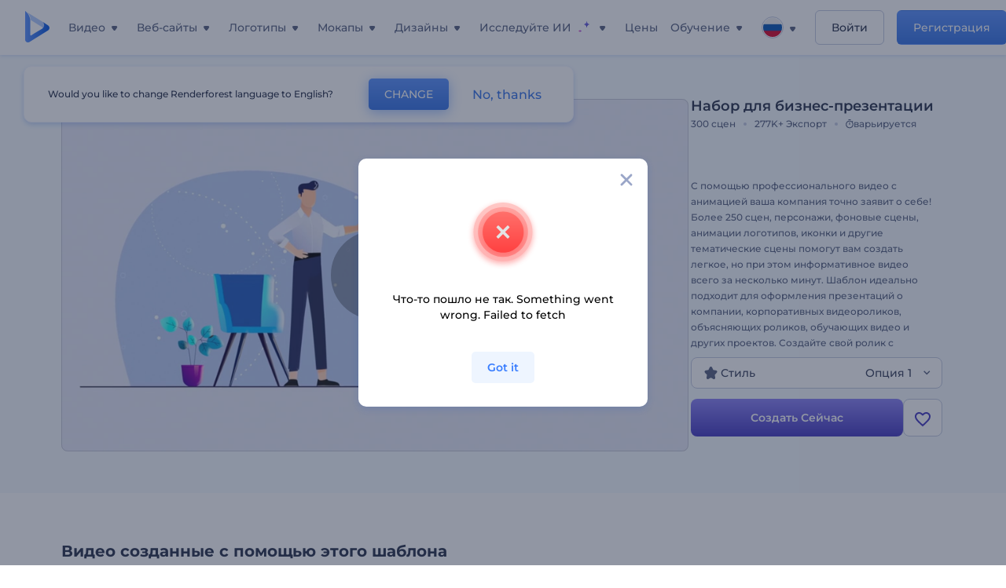

--- FILE ---
content_type: text/html; charset=utf-8
request_url: https://www.renderforest.com/ru/template/business-presentation-pack
body_size: 157479
content:
<!DOCTYPE html><html lang="ru" dir="ltr"><head><style>.freeze-scroll,img{max-width:100%}.nav-dropdown_item,.nav-dropdown_list,ol,ul{list-style:none}address,body,figure,h1,h2,h3,h4,h5,h6,li,p,ul{margin:0;padding:0}a,a:active,a:focus,a:hover,a:visited{text-decoration:none!important}a{-webkit-tap-highlight-color:transparent}body{min-width:320px}*,:after,:before{box-sizing:border-box}.rf-rectangle-btn{display:inline-block;background:linear-gradient(180deg,#5690FF 0,#387DFF 100%) no-repeat;box-shadow:0 3px 9px rgba(56,125,255,.2);border-radius:10px;color:#FFF;cursor:pointer;transition:all .1s linear;text-decoration:none;border:none;font-weight:400;white-space:nowrap;user-select:none}.nav-item-link,.tablet-nav__link{font-weight:500;font-size:14px;white-space:nowrap}.rf-rectangle-btn:hover{box-shadow:0 3px 16px 0 rgba(56,125,255,.5);background-image:linear-gradient(-179deg,#6EA0FF 5%,#518DFF 97%);color:#FFF}.rf-rectangle-btn:active{background-image:linear-gradient(-179deg,#4D88F9 0,#206CFD 96%)}.rf-rectangle-btn.rf-40{height:40px;line-height:40px;padding:0 20px;font-size:14px}@keyframes iconBouncingAnimation{0%,99%{transform:scale(0)}12.5%,87.5%{transform:scale(.25)}25%,75%{transform:scale(.5)}37.5%,62.5%{transform:scale(.75)}50%{transform:scale(1)}}a:not(:disabled):not(.disabled),button:not(:disabled):not(.disabled){cursor:pointer}.freeze-scroll{position:fixed!important;left:0;right:0;width:100%}button,input,textarea{font-family:inherit}body.scroll-off,html.scroll-off{overflow:hidden!important}.current-lang,.user-account-name{padding:0}.tablet-nav{display:none;align-self:stretch}@media only screen and (min-width:769px) and (max-width:1150px){.tablet-nav{display:flex}}.tablet-nav__list{display:flex;padding:0;list-style-type:none}.tablet-nav__item{display:flex;margin:0 20px}.tablet-nav__link{color:var(--text-color);line-height:70px;position:relative}.tablet-nav__link.active,.tablet-nav__link.link{color:var(--user-text-color)}.tablet-nav__link.active{cursor:default!important;pointer-events:none}.tablet-nav__link.active:after{border-radius:2px;background-color:var(--user-text-color);content:'';position:absolute;left:0;right:0;bottom:0;height:4px;width:100%}.rf-caret{position:relative;display:flex;justify-content:center;align-items:center;width:20px;height:20px;transition:transform .3s ease,border-color .2s linear;transform:translateY(-1px);pointer-events:none}.rf-caret.white:after{border-color:#FFF}.rf-caret:after{content:'';transform:rotate(45deg);border:var(--text-color) solid;border-width:0 2px 2px 0;padding:2px;transition:inherit}@media only screen and (max-width:1024px){.rf-caret:after{border-color:var(--text-hover-color)}}.main-header{--bg-color:#fff;--text-color:#545F7E;--text-hover-color:#252E48;--user-text-color:#3271E6;--user-text-hover-color:#004BD6;--user-color:#4E5A81;--tablet-text:#545F7E;position:relative;width:100%;height:70px;-webkit-overflow-scrolling:touch;background-color:var(--bg-color);z-index:103;transition:all .2s linear}@media only screen and (min-width:1151px){.main-header:not(.transparent):not(.desktop-fixed).fixed{background-color:rgba(255,255,255,.5);-webkit-backdrop-filter:blur(10px);backdrop-filter:blur(10px);box-shadow:0 6px 6px rgba(0,82,224,.1)}.main-header:not(.transparent):not(.desktop-fixed).fixed.firefox{background-color:rgba(255,255,255,.9)}.main-header.transparent{--bg-color:rgba(0, 0, 0, 0);--text-color:#545F7E;--text-hover-color:#252E48;--user-text-color:var(--text-color);--user-text-hover-color:var(--text-hover-color)}}@media only screen and (min-width:1151px) and (min-width:1151px){.main-header.transparent{background:0 0}}@media only screen and (min-width:1151px){.main-header.landing-header.transparent.spec-header .current-lang,.main-header.landing-header.transparent.spec-header .nav-item-link{color:#fff;transition:none}.main-header.transparent .user-menu-dropdown{top:55px}.main-header.cancel-subscription-header .main-navbar,.main-header.landing-header .main-nav-wrapper,.main-header.landing-header .main-navbar{justify-content:flex-end}.main-header.landing-header .change-lang-wrapper,.main-header.landing-header .main-nav-wrapper{margin:0}.main-header.landing-header.transparent:not(.spec-header){background-color:#fff}.main-header.landing-header.transparent.spec-header .nav-item-link:hover{opacity:.75}.main-header.landing-header.transparent.spec-header .nav-item-caret>svg>path{fill:#fff}}@media only screen and (max-width:1150px){.main-header{box-shadow:0 6px 6px rgba(0,82,224,.1);--tablet-text:#545F7E}}.main-header.with-submenu{margin-bottom:50px}.main-header.fixed{position:fixed;top:0;left:0}@media only screen and (min-width:769px){.main-header.desktop-fixed{box-shadow:0 2px 4px rgba(0,82,224,.12);position:fixed;top:0;left:0}}@media only screen and (min-width:1021px){.main-header.rf-promo-space-top{transform:translateY(52px)}}.main-header .main-header-container{padding:0 30px;width:100%;max-width:1700px;margin:0 auto;height:100%;display:flex;flex-direction:row;justify-content:space-between;align-items:center}@media only screen and (min-width:601px) and (max-width:767px){.main-header .main-header-container{padding:0 20px}}.main-header.desktop-fixed .main-header-container{max-width:1920px;padding:0 32px}.main-logo{height:100%;display:flex;align-items:center;flex:0 0 175px}@media only screen and (max-width:1600px){.main-logo{flex:0 0 31px}}.menu-right-wrapper{width:100%;height:100%}@media only screen and (max-width:1150px){.menu-right-wrapper{background:rgba(37,46,72,.4);backdrop-filter:blur(2px);-webkit-backdrop-filter:blur(2px);height:calc(100vh - 69px);height:calc(100dvh - 69px);width:100%;position:fixed;z-index:99;top:69px;display:block}html[dir=ltr] .menu-right-wrapper{left:0;transform:translateX(100%)}html[dir=rtl] .menu-right-wrapper{right:0;transform:translateX(-100%)}.menu-right-wrapper.pd-t-0{padding:0 0 30px}html[dir=ltr] .menu-right-wrapper.show,html[dir=ltr] .menu-right-wrapper.show .main-menu-wrapper,html[dir=rtl] .menu-right-wrapper.show,html[dir=rtl] .menu-right-wrapper.show .main-menu-wrapper{transform:translateX(0)}}.main-menu-wrapper{display:flex;justify-content:flex-end;align-items:center;height:100%}.main-menu-wrapper .main-navbar{display:flex;width:100%}@media only screen and (min-width:1151px){.main-menu-wrapper .main-navbar{flex-direction:row;height:100%}.main-menu-wrapper .main-nav-opener.hidden{display:none}}@media only screen and (max-width:1150px){.main-menu-wrapper .main-navbar{flex-direction:column;height:calc(100vh - 70px);height:calc(100dvh - 70px);overflow-y:scroll}.main-menu-wrapper .main-navbar.hidden{overflow:hidden}}.main-menu-wrapper .main-nav-wrapper{border-bottom:1px solid #C1C9E0;display:flex;height:100%}.main-menu-wrapper .main-nav-wrapper__empty{flex-grow:1}@media only screen and (min-width:1151px){.main-menu-wrapper .main-nav-wrapper{border:none;margin-inline-start:16px}.main-menu-wrapper .main-nav-ai{flex-grow:1}.main-menu-wrapper .main-nav-ai .nav-dropdown_item{padding-left:8px;padding-right:8px}}@media only screen and (min-width:1367px){.main-menu-wrapper .main-nav-wrapper{margin-inline-start:28px}}@media only screen and (min-width:1441px){.main-menu-wrapper .main-nav-wrapper{margin-inline-start:48px}}@media only screen and (min-width:1601px){.main-menu-wrapper .main-nav-wrapper{margin-inline-start:65px}}.main-menu-wrapper .main-nav-ai__icon{height:24px;margin-inline-start:4px;position:relative;width:24px}.main-menu-wrapper .main-nav-ai__icon:after,.main-menu-wrapper .main-nav-ai__icon:before{animation-name:iconBouncingAnimation;animation-duration:1.8s;animation-iteration-count:infinite;animation-play-state:running;animation-timing-function:ease-in-out;background-position:center;background-repeat:no-repeat;background-size:contain;content:'';position:absolute;transform:scale(0);transform-origin:center}.main-menu-wrapper .main-nav-ai__icon:after{animation-name:iconBouncingAnimation;background-image:url(https://static.rfstat.com/renderforest/images/v2/new-homepage/header/ai-icon-1.svg);height:16px;right:0;top:0;width:17px}.main-menu-wrapper .main-nav-ai__icon:before{animation-delay:.6s;background-image:url(https://static.rfstat.com/renderforest/images/v2/new-homepage/header/ai-icon-2.svg);bottom:0;height:15px;left:0;width:14px}@media only screen and (max-width:1150px){.main-menu-wrapper .main-nav-ai.main-nav-item{border-bottom:1px solid #C1C9E0}.main-menu-wrapper .main-nav-ai .nav-dropdown_item{border-bottom:1px solid #EEF5FF}.main-menu-wrapper .main-nav-ai .nav-dropdown_link{align-items:center;display:flex;height:60px;padding:0 20px}}.main-menu-wrapper .main-nav{display:flex;justify-content:flex-end;height:100%;list-style-type:none!important}.main-menu-wrapper.rf-ar .nav-dropdown_link-more:after{transform:translateX(0) rotate(180deg)}@media only screen and (min-width:1151px){.main-menu-wrapper .main-nav .nav-dropdown_list{column-gap:32px;display:grid;grid-template-rows:repeat(5,1fr);grid-auto-flow:column}.main-menu-wrapper .main-nav .nav-dropdown_list.single-column{column-gap:unset;display:initial}.main-menu-wrapper .main-nav .nav-dropdown_header-title.videos,.main-menu-wrapper .main-nav .nav-dropdown_header-title:hover{background-color:#EEF5FF}.main-menu-wrapper .nav-item-link{padding-left:8px;padding-right:8px}.main-menu-wrapper .main-nav .nav-dropdown{display:flex;flex-direction:column}.main-menu-wrapper .main-nav .nav-dropdown_header-title{align-items:center;border-radius:10px;color:#545F7E;display:flex;padding-left:16px;padding-right:16px;line-height:64px;height:64px}.main-menu-wrapper .main-nav .nav-dropdown_header-title.videos:before{background-image:url(https://static.rfstat.com/renderforest/images/v2/new-homepage/header/video_icon.svg),linear-gradient(180deg,#47D6E2 0,#3271E6 100%);background-image:image-set("https://static.rfstat.com/renderforest/images/v2/new-homepage/header/video_icon.png?v=2" type("image/png"),"https://static.rfstat.com/renderforest/images/v2/new-homepage/header/video_icon.svg" type("image/svg")),linear-gradient(180deg,#47D6E2 0,#3271E6 100%)}.main-menu-wrapper .main-nav .nav-dropdown_header-title.websites:before{background-image:url(https://static.rfstat.com/renderforest/images/v2/new-homepage/header/website_icon.svg),linear-gradient(180deg,#F45FE8 0,#766DE8 100%);background-image:image-set("https://static.rfstat.com/renderforest/images/v2/new-homepage/header/website_icon.png?v=2" type("image/png"),"https://static.rfstat.com/renderforest/images/v2/new-homepage/header/website_icon.svg" type("image/svg")),linear-gradient(180deg,#F45FE8 0,#766DE8 100%)}.main-menu-wrapper .main-nav .nav-dropdown_header-title.logos:before{background-image:url(https://static.rfstat.com/renderforest/images/v2/new-homepage/header/logo_icon.svg),linear-gradient(180deg,#FFD200 0,#BAAC00 100%);background-image:image-set("https://static.rfstat.com/renderforest/images/v2/new-homepage/header/logo_icon.png?v=2" type("image/png"),"https://static.rfstat.com/renderforest/images/v2/new-homepage/header/logo_icon.svg" type("image/svg")),linear-gradient(180deg,#FFD200 0,#BAAC00 100%)}.main-menu-wrapper .main-nav .nav-dropdown_header-title.mockups:before{background-image:url(https://static.rfstat.com/renderforest/images/v2/new-homepage/header/mockup_icon.svg),linear-gradient(180deg,#5CF0BE 0,#41BA82 100%);background-image:image-set("https://static.rfstat.com/renderforest/images/v2/new-homepage/header/mockup_icon.png?v=2" type("image/png"),"https://static.rfstat.com/renderforest/images/v2/new-homepage/header/mockup_icon.svg" type("image/svg")),linear-gradient(180deg,#5CF0BE 0,#41BA82 100%)}.main-menu-wrapper .main-nav .nav-dropdown_header-title.designs:before{background-image:url(https://static.rfstat.com/renderforest/images/v2/new-homepage/header/graphic_icon.svg),linear-gradient(180deg,#F560B6 0,#F2446C 100%);background-image:image-set("https://static.rfstat.com/renderforest/images/v2/new-homepage/header/graphic_icon.png?v=2" type("image/png"),"https://static.rfstat.com/renderforest/images/v2/new-homepage/header/graphic_icon.svg" type("image/svg")),linear-gradient(180deg,#F560B6 0,#F2446C 100%)}.main-menu-wrapper .main-nav .nav-dropdown_header-title:before{background-position:center;background-repeat:no-repeat;background-size:contain;border-radius:10px;box-shadow:inset 2px 2px 3px rgba(255,255,255,.3);content:'';display:inline-block;flex:0 0 32px;height:32px;margin-inline-end:12px;width:32px}.main-menu-wrapper .main-nav .nav-dropdown_header-title:hover>span{color:#252E48}.main-menu-wrapper .main-nav .nav-dropdown_header-title.videos:hover{background-color:#CFE0FF}.main-menu-wrapper .main-nav .nav-dropdown_header-title.websites{background-color:#FBF4FF}.main-menu-wrapper .main-nav .nav-dropdown_header-title.websites:hover{background-color:#F3E1FD}.main-menu-wrapper .main-nav .nav-dropdown_header-title.logos{background-color:#FFFADF}.main-menu-wrapper .main-nav .nav-dropdown_header-title.logos:hover{background-color:#FAF1C0}.main-menu-wrapper .main-nav .nav-dropdown_header-title.mockups{background-color:#ECFFF8}.main-menu-wrapper .main-nav .nav-dropdown_header-title.mockups:hover{background-color:#D5FAEC}.main-menu-wrapper .main-nav .nav-dropdown_header-title.designs{background-color:#FFF1F8}.main-menu-wrapper .main-nav .nav-dropdown_header-title.designs:hover{background-color:#FBD9EA}.main-menu-wrapper .nav-dropdown{left:-30px}.main-menu-wrapper .nav-dropdown.learn{left:unset;right:-100px}.main-menu-wrapper .nav-dropdown_link-more:after{transform:translateX(0) rotate(0)}.main-menu-wrapper .nav-dropdown_link-more:hover:after{transform:translateX(4px) rotate(0)}.main-menu-wrapper .nav-dropdown_header-title:hover>span,.main-menu-wrapper .nav-dropdown_item:hover>.nav-dropdown_link{transform:translateX(4px)}.main-menu-wrapper .nav-dropdown_item.new:hover>.nav-dropdown_link:after{transform:translateX(-4px)}.main-menu-wrapper .lang-item:hover,.main-menu-wrapper .user-menu__item:hover>.user-menu__link,.main-menu-wrapper .user-menu__link-icon:hover>span{transform:translateX(4px)}.main-menu-wrapper .user-menu{right:0}.main-menu-wrapper.rf-ar .nav-dropdown{left:unset;right:-30px}.main-menu-wrapper.rf-ar .nav-dropdown.learn{left:-100px;right:unset}.main-menu-wrapper.rf-ar .nav-dropdown_link-more:hover:after{transform:translateX(-4px) rotate(180deg)}.main-menu-wrapper.rf-ar .nav-dropdown_header-title:hover>span,.main-menu-wrapper.rf-ar .nav-dropdown_item:hover>.nav-dropdown_link{transform:translateX(-5px)}.main-menu-wrapper.rf-ar .nav-dropdown_item.new:hover>.nav-dropdown_link:after{transform:translateX(5px)}.main-menu-wrapper.rf-ar .lang-item:hover,.main-menu-wrapper.rf-ar .user-menu__item:hover>.user-menu__link,.main-menu-wrapper.rf-ar .user-menu__link-icon:hover>span{transform:translateX(-5px)}.main-menu-wrapper.rf-ar .user-menu{left:0;right:unset}}@media only screen and (min-width:1367px){.main-menu-wrapper .nav-item-link{padding-left:12px;padding-right:12px}}@media only screen and (min-width:1601px){.main-menu-wrapper .nav-item-link{padding-left:15px;padding-right:15px}}@media only screen and (max-width:1150px){.main-menu-wrapper{align-items:flex-start;background:#fff;box-shadow:inset 0 6px 12px 0 rgba(0,82,224,.101);flex-direction:column;justify-content:flex-start;overflow-x:hidden;overflow-y:auto;overscroll-behavior:contain;position:absolute;transition:all .12s ease-in-out;width:306px}html[dir=ltr] .main-menu-wrapper{right:0;transform:translateX(300px)}html[dir=rtl] .main-menu-wrapper{left:0;transform:translateX(-300px)}}@media only screen and (min-width:1151px){.main-nav-item{height:100%;position:relative;z-index:2}.main-nav-item.current-page{position:static;z-index:1}.main-nav-item.current-page .nav-item-link.active{cursor:default}}.triangle-wrap{opacity:0;width:100%;position:relative;pointer-events:none}.triangle-wrap.open-triangle{opacity:1!important}.triangle-wrap .triangle{pointer-events:none;position:absolute;left:50%;bottom:0;transform:translateX(-50%);width:0;border-bottom:solid 10px #3271E6!important;border-right:solid 10px transparent;border-left:solid 10px transparent}.triangle-wrap .triangle.hidden{display:none!important}.nav-item-link{display:inline-flex;align-items:center;height:100%;color:var(--text-color);cursor:pointer;transition:.2s linear}@media only screen and (max-width:1150px){.nav-item-link.homepage.mobile-side-trigger.videos:before{background-image:url(https://static.rfstat.com/renderforest/images/v2/new-homepage/header/video_icon.svg),linear-gradient(180deg,#47D6E2 0,#3271E6 100%);background-image:image-set("https://static.rfstat.com/renderforest/images/v2/new-homepage/header/video_icon.png?v=2" type("image/png"),"https://static.rfstat.com/renderforest/images/v2/new-homepage/header/video_icon.svg" type("image/svg")),linear-gradient(180deg,#47D6E2 0,#3271E6 100%)}.nav-item-link.homepage.mobile-side-trigger.websites:before{background-image:url(https://static.rfstat.com/renderforest/images/v2/new-homepage/header/website_icon.svg),linear-gradient(180deg,#F45FE8 0,#766DE8 100%);background-image:image-set("https://static.rfstat.com/renderforest/images/v2/new-homepage/header/website_icon.png?v=2" type("image/png"),"https://static.rfstat.com/renderforest/images/v2/new-homepage/header/website_icon.svg" type("image/svg")),linear-gradient(180deg,#F45FE8 0,#766DE8 100%)}.nav-item-link.homepage.mobile-side-trigger.logos:before{background-image:url(https://static.rfstat.com/renderforest/images/v2/new-homepage/header/logo_icon.svg),linear-gradient(180deg,#FFD200 0,#BAAC00 100%);background-image:image-set("https://static.rfstat.com/renderforest/images/v2/new-homepage/header/logo_icon.png?v=2" type("image/png"),"https://static.rfstat.com/renderforest/images/v2/new-homepage/header/logo_icon.svg" type("image/svg")),linear-gradient(180deg,#FFD200 0,#BAAC00 100%)}.nav-item-link.homepage.mobile-side-trigger.mockups:before{background-image:url(https://static.rfstat.com/renderforest/images/v2/new-homepage/header/mockup_icon.svg),linear-gradient(180deg,#5CF0BE 0,#41BA82 100%);background-image:image-set("https://static.rfstat.com/renderforest/images/v2/new-homepage/header/mockup_icon.png?v=2" type("image/png"),"https://static.rfstat.com/renderforest/images/v2/new-homepage/header/mockup_icon.svg" type("image/svg")),linear-gradient(180deg,#5CF0BE 0,#41BA82 100%)}.nav-item-link.homepage.mobile-side-trigger.designs:before{background-image:url(https://static.rfstat.com/renderforest/images/v2/new-homepage/header/graphic_icon.svg),linear-gradient(180deg,#F560B6 0,#F2446C 100%);background-image:image-set("https://static.rfstat.com/renderforest/images/v2/new-homepage/header/graphic_icon.png?v=2" type("image/png"),"https://static.rfstat.com/renderforest/images/v2/new-homepage/header/graphic_icon.svg" type("image/svg")),linear-gradient(180deg,#F560B6 0,#F2446C 100%)}.nav-item-link.homepage.mobile-side-trigger:before{background-position:center;background-repeat:no-repeat;background-size:contain;border-radius:10px;box-shadow:inset 2px 2px 3px rgba(255,255,255,.3);content:'';display:inline-block;flex:0 0 32px;height:32px;margin-inline-end:12px;width:32px}}.nav-item-wrap{display:none}@media only screen and (min-width:1151px){.nav-item-link.homepage+.nav-dropdown:hover,.nav-item-link.homepage:hover+.nav-dropdown,.nav-item-link.homepage:hover>.nav-dropdown{visibility:visible;opacity:1}.nav-item-link.homepage{cursor:default}.nav-item-link.homepage>span>svg{transition:all .3s ease;vertical-align:bottom}.nav-item-link.homepage:hover span>svg{transform:rotate(-180deg);transform-origin:50% 52%}.nav-item-link.homepage:hover>path{fill:#252E48}.nav-item-link.homepage+.nav-dropdown:hover .nav-dropdown_header-title,.nav-item-link.homepage+.nav-dropdown:hover .nav-dropdown_header-title>span,.nav-item-link.homepage+.nav-dropdown:hover .nav-dropdown_link,.nav-item-link.homepage:hover .nav-dropdown_header-title,.nav-item-link.homepage:hover .nav-dropdown_header-title>span,.nav-item-link.homepage:hover .nav-dropdown_link,.nav-item-link.homepage:hover .nav-dropdown_link-more:after,.nav-item-link.homepage:hover+.nav-dropdown,.nav-item-link.homepage:hover>.nav-dropdown{transition:all .3s ease}.nav-item-link:focus,.nav-item-link:hover{color:var(--text-hover-color)}.nav-item-link.active:not(.homepage){color:var(--user-text-color)}.nav-item-wrap.active{display:flex;height:100%}.nav-item-wrap.active:not(.homepage){display:block}.nav-item-wrap.active .nav-item-link{color:var(--user-text-color)}}@media only screen and (max-width:1150px){.nav-item-wrap.homepage{display:flex}.mobile-side-wrap .mobile-side-link,.mobile-side-wrap .mobile-side-link>span{color:#252E48;font-weight:600;border-bottom:1px solid #C1C9E0}.mobile-side-wrap{background-color:#FFF;height:100%;overscroll-behavior:contain;position:fixed;right:0;top:0;transition:all .12s ease-in-out;width:306px;z-index:11}html[dir=ltr] .mobile-side-wrap{transform:translateX(306px)}html[dir=rtl] .mobile-side-wrap{transform:translateX(-306px)}html[dir=ltr] .mobile-side-wrap.active,html[dir=rtl] .mobile-side-wrap.active{transform:translateX(0)}.mobile-side-wrap .mobile-side-link{align-items:center;background-color:#F5F8FE;box-shadow:inset 0 6px 12px 0 rgba(0,82,224,.101);display:flex;font-size:14px;height:60px;justify-content:center;padding:0 40px}.mobile-side-wrap .mobile-side-back{width:40px;height:40px;background-position:40% 50%;background-repeat:no-repeat;background-image:url(https://static.rfstat.com/renderforest/images/v2/new-homepage/chevron-left.svg);background-image:image-set("https://static.rfstat.com/renderforest/images/v2/new-homepage/chevron-left.webp" type("image/webp"),"https://static.rfstat.com/renderforest/images/v2/new-homepage/chevron-left.svg" type("image/svg"));display:block;position:absolute;top:10px}html[dir=ltr] .mobile-side-wrap .mobile-side-back{left:0}html[dir=rtl] .mobile-side-wrap .mobile-side-back{right:0}.mobile-side-wrap .mobile-side-back.rf-ar{background-position:60% 50%;background-repeat:no-repeat;background-image:url(https://static.rfstat.com/renderforest/images/v2/new-homepage/chevron-right.svg);background-image:image-set("https://static.rfstat.com/renderforest/images/v2/new-homepage/chevron-right.webp" type("image/webp"),"https://static.rfstat.com/renderforest/images/v2/new-homepage/chevron-right.svg" type("image/svg"))}.mobile-side-wrap .nav-dropdown{height:calc(100vh - 80px);height:calc(100dvh - 80px)}.mobile-side-wrap .nav-dropdown_container{flex-direction:column;gap:unset;height:100%;margin-bottom:0;margin-top:0;max-height:calc(100% - 120px);overflow-y:scroll}.mobile-side-wrap .nav-dropdown_list-wrap{margin-left:24px;margin-right:24px;padding-bottom:12px;padding-top:16px}.mobile-side-wrap .nav-dropdown_list-wrap:first-child{border-bottom:1px solid #C1C9E0}.mobile-side-wrap .nav-dropdown_header-subtitle{margin-bottom:12px;padding-left:8px;padding-right:8px}.mobile-side-wrap .nav-dropdown_link{align-items:center;display:flex;padding:10px 8px}.mobile-side-wrap .nav-dropdown_link-more{border-top:1px solid #C1C9E0;box-shadow:0 -4px 10px 0 rgba(0,82,224,.08);text-align:center}.mobile-side-wrap.nav-dropdown_list .nav-dropdown_item{margin-left:24px;margin-right:24px}.mobile-side-wrap.nav-dropdown_list .nav-mobile-back{margin-bottom:16px}}.nav-dropdown_header-title>span{color:#545F7E;font-size:14px;font-weight:500}.nav-dropdown_header-subtitle{color:#7683A8;font-size:14px;font-weight:500;line-height:18px;margin-bottom:16px}.nav-dropdown_container{display:flex;gap:48px;margin-bottom:24px;margin-top:24px}.nav-dropdown_item.new>a{align-items:center;display:flex;justify-content:space-between}.nav-dropdown_item.new>a:after{background-image:linear-gradient(270deg,#FF69B4 0,#8A2BE2 100%);border-radius:3px;color:#FFF;content:attr(data-new);display:inline-block;font-size:10px;font-weight:600;height:20px;line-height:20px;margin-inline-start:16px;padding-left:7px;padding-right:7px;transition:transform .3s ease}.nav-dropdown_link{color:#545F7E;display:inline-block;padding:8px 0;font-size:14px;font-weight:500;width:100%}.nav-dropdown_link-more{border-bottom:1px solid #C1C9E0;color:#3271E6;display:block;height:60px;font-size:14px;font-weight:500;line-height:60px;padding:0 20px}.nav-dropdown_link-more:after{background-position:center;background-repeat:no-repeat;background-size:contain;background-image:url(https://static.rfstat.com/renderforest/images/v2/new-homepage/arrow-blue_icon.svg);background-image:image-set("https://static.rfstat.com/renderforest/images/v2/new-homepage/arrow-blue_icon.webp" type("image/webp"),"https://static.rfstat.com/renderforest/images/v2/new-homepage/arrow-blue_icon.svg" type("image/svg"));content:'';display:inline-block;height:24px;margin-inline-start:6px;vertical-align:middle;transform:translateX(0);width:24px}@media only screen and (min-width:1151px) and (max-width:1366px){.nav-dropdown_header-title{line-height:48px;height:48px}.nav-dropdown_container{margin-bottom:16px;margin-top:16px}.nav-dropdown_link,.nav-dropdown_link-more{font-size:12px}}@media only screen and (min-width:1151px){.nav-dropdown_link-more:after:hover{color:#3271E6}.nav-dropdown{background-color:#FFF;box-shadow:0 3px 24px #252E4833;border-radius:16px;min-width:240px;opacity:0;padding:16px;position:absolute;top:100%;visibility:hidden}.nav-dropdown:before{background-color:transparent;content:'';display:block;height:calc(100% + 10px);left:0;position:absolute;top:0;transform:translate(-10px,0);width:calc(100% + 20px);z-index:-1}.nav-dropdown_column:first-child:before,.nav-dropdown_column:nth-child(2):before{background-color:#C1C9E0;bottom:4px;content:'';display:inline-block;top:0;width:1px}.nav-dropdown_column{list-style:none}.nav-dropdown_column:first-child{position:relative}.nav-dropdown_column:first-child:before{position:absolute;right:-24px}.nav-dropdown_column:first-child.rf-ar:before{right:unset;left:-24px}.nav-dropdown_column:nth-child(2){position:relative}.nav-dropdown_column:nth-child(2):before{position:absolute;right:-24px}.nav-dropdown_column:nth-child(2).rf-ar:before{right:unset;left:-24px}.nav-dropdown_header-title>span{font-weight:600}.nav-dropdown_header-title:before{background-color:rgba(84,95,126,.2);background-position:center;background-repeat:no-repeat;background-size:contain}.nav-dropdown_list-wrap:first-child:before,.nav-dropdown_list-wrap:nth-child(2):before{background-color:#C1C9E0;bottom:4px;content:'';display:inline-block;top:0;width:1px}.nav-dropdown_header-title.blogs:before{background-image:url(https://static.rfstat.com/renderforest/images/v2/new-homepage/header/blog_icon.svg);background-image:image-set("https://static.rfstat.com/renderforest/images/v2/new-homepage/header/blog_icon.png?v=2" type("image/png"),"https://static.rfstat.com/renderforest/images/v2/new-homepage/header/blog_icon.svg" type("image/svg"))}.nav-dropdown_header-title.use-cases:before{background-image:url(https://static.rfstat.com/renderforest/images/v2/new-homepage/header/useCaseIcon.svg);background-image:image-set("https://static.rfstat.com/renderforest/images/v2/new-homepage/header/useCaseIcon.png?v=2" type("image/png"),"https://static.rfstat.com/renderforest/images/v2/new-homepage/header/useCaseIcon.svg" type("image/svg"))}.nav-dropdown_header-title.helps:before{background-image:url(https://static.rfstat.com/renderforest/images/v2/new-homepage/header/help_icon.svg);background-image:image-set("https://static.rfstat.com/renderforest/images/v2/new-homepage/header/help_icon.png?v=2" type("image/png"),"https://static.rfstat.com/renderforest/images/v2/new-homepage/header/help_icon.svg" type("image/svg"))}.nav-dropdown_list-wrap{padding-left:6px;padding-right:6px}.nav-dropdown_list-wrap:first-child{position:relative}.nav-dropdown_list-wrap:first-child:before{position:absolute;right:-24px}.nav-dropdown_list-wrap:first-child.rf-ar:before{right:unset;left:-24px}.nav-dropdown_list-wrap:nth-child(2){position:relative}.nav-dropdown_list-wrap:nth-child(2):before{position:absolute;right:-24px}.nav-dropdown_list-wrap:nth-child(2).rf-ar:before{right:unset;left:-24px}.nav-dropdown_item{color:#545F7E}.nav-dropdown_item:hover>.nav-dropdown_link{color:#252E48}.nav-dropdown_item.new{background-color:#F4F3FF;border-radius:4px;transition:background-color .3s ease}.nav-dropdown_item.new:hover{background-color:#E9E8FF}.nav-dropdown_link{white-space:nowrap}.nav-dropdown_link-more{align-self:center;border:none;height:auto;line-height:32px}.nav-dropdown.learn{display:flex;gap:48px;width:unset}.nav-dropdown.learn .nav-dropdown_header-title{align-items:center;border-radius:8px;color:#545F7E;display:flex;line-height:50px;height:50px;padding-left:8px;padding-right:8px}}@media only screen and (min-width:1151px) and (min-width:1151px) and (max-width:1366px){.nav-dropdown.learn .nav-dropdown_header-title{line-height:48px;height:48px}}@media only screen and (min-width:1151px){.nav-dropdown.learn .nav-dropdown_header-title:before{border-radius:10px;box-shadow:inset 2px 2px 3px rgba(255,255,255,.3);content:'';display:inline-block;flex:0 0 32px;height:32px;margin-inline-end:12px;width:32px}.nav-dropdown.learn .nav-dropdown_header-title:hover{background-color:#EEF5FF}.nav-dropdown.learn .nav-dropdown_header-title:hover>span{color:#252E48}.nav-dropdown.learn .nav-dropdown_list{padding-left:10px;padding-right:10px}.nav-dropdown .nav-mobile-back{display:none}}@media only screen and (min-width:1601px){.nav-dropdown{padding:24px}}@media only screen and (max-width:1150px){.nav-dropdown.learn .nav-dropdown_header-title.explore:before{background-image:url(https://static.rfstat.com/renderforest/images/v2/new-homepage/header/explore_icon.svg);background-image:image-set("https://static.rfstat.com/renderforest/images/v2/new-homepage/header/explore_icon.png?v=2" type("image/png"),"https://static.rfstat.com/renderforest/images/v2/new-homepage/header/explore_icon.svg" type("image/svg"))}.nav-dropdown.learn .nav-dropdown_header-title.blogs:before{background-image:url(https://static.rfstat.com/renderforest/images/v2/new-homepage/header/blog_icon.svg);background-image:image-set("https://static.rfstat.com/renderforest/images/v2/new-homepage/header/blog_icon.png?v=2" type("image/png"),"https://static.rfstat.com/renderforest/images/v2/new-homepage/header/blog_icon.svg" type("image/svg"))}.nav-dropdown.learn .nav-dropdown_header-title.use-cases:before{background-image:url(https://static.rfstat.com/renderforest/images/v2/new-homepage/header/useCaseIcon.svg);background-image:image-set("https://static.rfstat.com/renderforest/images/v2/new-homepage/header/useCaseIcon.png?v=2" type("image/png"),"https://static.rfstat.com/renderforest/images/v2/new-homepage/header/useCaseIcon.svg" type("image/svg"))}.nav-dropdown.learn .nav-dropdown_header-title.helps:before{background-image:url(https://static.rfstat.com/renderforest/images/v2/new-homepage/header/help_icon.svg);background-image:image-set("https://static.rfstat.com/renderforest/images/v2/new-homepage/header/help_icon.png?v=2" type("image/png"),"https://static.rfstat.com/renderforest/images/v2/new-homepage/header/help_icon.svg" type("image/svg"))}.nav-dropdown.learn .nav-dropdown_header-title:before{background-color:rgba(84,95,126,.2);background-position:center;background-repeat:no-repeat;background-size:contain;border-radius:10px;box-shadow:inset 2px 2px 3px rgba(255,255,255,.3);content:'';display:inline-block;flex:0 0 32px;height:32px;margin-inline-end:12px;width:32px}}.submenu-inner_menu,.tag-menu{display:none;bottom:0;list-style-type:none;position:absolute}.submenu-inner_menu{left:50%;padding:0;min-width:100%;transform:translate(-50%,100%)}.submenu-inner_menu__item .submenu-item-link{justify-content:flex-start;line-height:2.88;white-space:nowrap;color:#B9CFFF}.submenu-inner_menu__item .submenu-item-link.active{background-color:#5690FF;color:#FFF}.tag-menu_indicator{cursor:pointer}@media only screen and (max-width:1299px){.tag-menu_indicator{display:none}}.tag-menu{right:-52%;flex-wrap:wrap;padding:10px;width:79.12vw;background-color:#3271E6;max-width:1156px;transform:translateY(100%)}.tag-menu.rf-ar{right:auto;left:-108%}@media only screen and (min-width:1300px){.submenu-inner_menu,.tag-menu{max-height:calc((100vh) - 130px);overflow-y:auto;-webkit-overflow-scrolling:touch;-ms-scroll-chaining:contain contain;overscroll-behavior:contain contain}}.tag-menu__item{margin:6px 10px;border-radius:10px;overflow:hidden}.tag-menu__item__link{display:block;padding:6px 10px;font-size:14px;font-weight:500;color:#FFF;background:rgba(0,82,224,.5);transition:.2s linear}.tag-menu__item__link:hover{background:#5690FF}.tag-menu__item__link:focus{color:#FFF}.tag-menu__item__link.active{background:#FFF;color:#387dff}.tag-menu__item__link:not(.active):hover{color:#FFF}.nav-item-submenu-wrap{z-index:100;background-color:#3271E6;list-style-type:none!important;position:absolute;left:0;top:70px;width:100%;opacity:0;height:50px;display:none;flex-direction:row;align-items:center}@media only screen and (min-width:1300px){.nav-item-submenu-wrap{transition:all .35s;padding:0 20px}.nav-item-submenu-wrap.createVideo.rf-jp .submenu-item-link{font-size:12px}}.nav-item-submenu-wrap.open-submenu{display:flex;justify-content:center;opacity:1}@media screen and (max-width:1024px){.nav-item-submenu-wrap.open-submenu{flex-direction:column}}.nav-item-submenu-item{height:100%}.nav-item-submenu-item.tag-menu_indicator .submenu-item-link{background-color:#2770f6}.nav-item-submenu-item.tag-menu_indicator .submenu-item-link:hover{background-color:#5690FF}.nav-item-submenu-item.has-menu{position:relative}@media only screen and (min-width:1151px){.nav-item-submenu-item.has-menu:hover .rf-caret{transform:rotate(180deg) translateY(-3px)}.nav-item-submenu-item.has-menu:hover .submenu-inner_menu{display:block}.nav-item-submenu-item.has-menu:hover .tag-menu{display:flex}}.submenu-item-link{font-size:14px;font-weight:500;padding:0 2vw;color:#FFF;display:flex;align-items:center;justify-content:center;height:100%;background-color:#3271E6;transition:all .2s linear}@media only screen and (min-width:1151px) and (max-width:1365px){.submenu-item-link{padding:0 1vw}}@media only screen and (max-width:1150px){.submenu-item-link .rf-caret{display:none}.sign-btns .sign-btn.sign-up{margin-bottom:12px}}@media only screen and (min-width:1151px){.submenu-item-link:focus{color:#FFF}.submenu-item-link:hover{background-color:#2870f6;color:#FFF}.sign-btns .sign-btn{margin-inline-start:16px}}.submenu-item-link.active{background-color:#5690FF}.sign-btns{align-items:center;display:flex;order:1}.sign-btns .sign-btn{border:none;border-radius:6px;display:inline-block;font-size:14px;height:44px;line-height:42px;padding:0 22px;font-weight:500;transition:all .2s ease;white-space:nowrap}@media only screen and (max-width:1299px){.sign-btns .sign-btn{padding:0 20px}}.sign-btns .sign-btn>svg{margin-inline-end:8px;vertical-align:middle}.sign-btns .sign-btn.sign-in{background-color:transparent;border:1px solid #C1C9E0;color:#252E48}@media only screen and (min-width:1151px) and (max-width:1250px){.sign-btns .sign-btn.sign-in:not(.rf-en){display:none}}.sign-btns .sign-btn.sign-in:focus{background-color:#EEF5FF}.sign-btns .sign-btn.sign-up{background-image:linear-gradient(180deg,#5690FF 0,#3271E6 100%);border:1px solid transparent;color:#FFF}@media only screen and (min-width:1151px){.sign-btns .sign-btn.sign-in:hover{background-color:#EEF5FF}.sign-btns .sign-btn.sign-up:hover{background-image:linear-gradient(180deg,#6EA0FF 0,#518DFF 100%)}}.sign-btns .sign-btn.sign-up:focus{background-image:linear-gradient(180deg,#4D88F9 0,#206CFD 100%)}.change-lang-wrapper{border-bottom:1px solid #C1C9E0;display:flex;height:100%;position:relative}.change-lang-wrapper .nav-item-caret>svg{transition:all .3s ease;vertical-align:middle}@media only screen and (min-width:1151px){.change-lang-wrapper{border:none;line-height:70px;padding-inline-start:8px}.change-lang-wrapper:hover .nav-item-caret>svg{transform:rotate(-180deg);transform-origin:50% 52%}.change-lang-wrapper:hover .nav-item-caret>svg>path{fill:#252E48}.change-lang-wrapper:hover .choose-lang{opacity:1;transition:all .3s ease;visibility:visible}.change-lang-wrapper:hover .choose-lang:before{background-color:transparent;content:'';display:block;height:calc(100% + 10px);left:0;position:absolute;top:0;transform:translate(-10px,0);width:calc(100% + 20px);z-index:-1}.change-lang-wrapper:hover .choose-lang .lang-item{transition:all .2s linear}}@media only screen and (min-width:1151px) and (min-width:1151px){.change-lang-wrapper:hover .flag-wrap{border-color:#545F7E}}.free-trial-link{display:none}.current-lang{align-items:center;background-color:transparent;color:var(--text-color);cursor:pointer;display:flex;font-size:14px;font-weight:500;text-transform:capitalize;transition:all .2s linear}.current-lang .flag-wrap{width:28px;height:28px;border:1px solid #C1C9E0;border-radius:50%;display:flex;align-items:center;justify-content:center;transition:all .3s linear}@media only screen and (max-width:1150px){.nav-item-caret{margin-inline-start:auto}.current-lang .flag-wrap{width:32px;height:32px}}.choose-lang{padding:0 20px}@media screen and (min-width:1151px){.choose-lang{background-color:#FFF;box-shadow:0 3px 24px #252E4833;border-radius:10px;opacity:0;padding:10px 30px;position:absolute;right:0;top:70px;width:200px;visibility:hidden;z-index:100}.choose-lang.rf-ar{right:unset;left:0}}.choose-lang .lang-item{align-items:center;color:#545F7E;display:flex;font-size:14px;font-weight:500;height:50px;line-height:100%}.choose-lang .lang-item .country-name{flex-grow:1;margin-inline-start:15px}.country-name-mobile{display:none}@media only screen and (max-width:1150px){.country-name-mobile{display:block}}.flag-lang-wrap{display:flex;align-items:center;gap:15px}.flag-lang-wrap .country-flag{height:24px;width:24px}@media only screen and (max-width:1150px){.flag-lang-wrap{gap:13px}.flag-lang-wrap .country-flag{height:28px;width:28px}}.country-flag{background-position:center;background-repeat:no-repeat;background-size:cover;border-radius:50%;height:30px;width:30px;display:block}.country-flag.en{background-image:url(https://static.rfstat.com/renderforest/images/v2/new-homepage/flags/flag-en.jpg);background-image:image-set("https://static.rfstat.com/renderforest/images/v2/new-homepage/flags/flag-en.avif" type("image/avif"),"https://static.rfstat.com/renderforest/images/v2/new-homepage/flags/flag-en.jpg" type("image/jpeg"))}.country-flag.pt{background-image:url(https://static.rfstat.com/renderforest/images/v2/new-homepage/flags/flag-br.jpg);background-image:image-set("https://static.rfstat.com/renderforest/images/v2/new-homepage/flags/flag-br.avif" type("image/avif"),"https://static.rfstat.com/renderforest/images/v2/new-homepage/flags/flag-br.jpg" type("image/jpeg"))}.country-flag.es{background-image:url(https://static.rfstat.com/renderforest/images/v2/new-homepage/flags/flag-es.jpg);background-image:image-set("https://static.rfstat.com/renderforest/images/v2/new-homepage/flags/flag-es.avif" type("image/avif"),"https://static.rfstat.com/renderforest/images/v2/new-homepage/flags/flag-es.jpg" type("image/jpeg"))}.country-flag.de{background-image:url(https://static.rfstat.com/renderforest/images/v2/new-homepage/flags/flag-de.jpg);background-image:image-set("https://static.rfstat.com/renderforest/images/v2/new-homepage/flags/flag-de.avif" type("image/avif"),"https://static.rfstat.com/renderforest/images/v2/new-homepage/flags/flag-de.jpg" type("image/jpeg"))}.country-flag.fr{background-image:url(https://static.rfstat.com/renderforest/images/v2/new-homepage/flags/flag-fr.jpg);background-image:image-set("https://static.rfstat.com/renderforest/images/v2/new-homepage/flags/flag-fr.avif" type("image/avif"),"https://static.rfstat.com/renderforest/images/v2/new-homepage/flags/flag-fr.jpg" type("image/jpeg"))}.country-flag.ar{background-image:url(https://static.rfstat.com/renderforest/images/v2/new-homepage/flags/flag-ar.jpg);background-image:image-set("https://static.rfstat.com/renderforest/images/v2/new-homepage/flags/flag-ar.avif" type("image/avif"),"https://static.rfstat.com/renderforest/images/v2/new-homepage/flags/flag-ar.jpg" type("image/jpeg"))}.country-flag.jp{background-image:url(https://static.rfstat.com/renderforest/images/v2/new-homepage/flags/flag-jp.jpg);background-image:image-set("https://static.rfstat.com/renderforest/images/v2/new-homepage/flags/flag-jp.avif" type("image/avif"),"https://static.rfstat.com/renderforest/images/v2/new-homepage/flags/flag-jp.jpg" type("image/jpeg"))}.country-flag.am{background-image:url(https://static.rfstat.com/renderforest/images/v2/new-homepage/flags/flag-am.jpg);background-image:image-set("https://static.rfstat.com/renderforest/images/v2/new-homepage/flags/flag-am.avif" type("image/avif"),"https://static.rfstat.com/renderforest/images/v2/new-homepage/flags/flag-am.jpg" type("image/jpeg"))}.country-flag.tr{background-image:url(https://static.rfstat.com/renderforest/images/v2/new-homepage/flags/flag-tr.jpg);background-image:image-set("https://static.rfstat.com/renderforest/images/v2/new-homepage/flags/flag-tr.avif" type("image/avif"),"https://static.rfstat.com/renderforest/images/v2/new-homepage/flags/flag-tr.jpg" type("image/jpeg"))}.country-flag.ru{background-image:url(https://static.rfstat.com/renderforest/images/v2/new-homepage/flags/flag-ru.jpg);background-image:image-set("https://static.rfstat.com/renderforest/images/v2/new-homepage/flags/flag-ru.avif" type("image/avif"),"https://static.rfstat.com/renderforest/images/v2/new-homepage/flags/flag-ru.jpg" type("image/jpeg"))}.user-menu-wrapper{align-items:center;position:relative;order:1}@media only screen and (min-width:1151px){.user-menu-wrapper:hover,.user-menu-wrapper:hover .user-menu .user-menu__link,.user-menu-wrapper:hover .user-menu .user-menu__link-icon>span{transition:all .3s ease}.user-menu-wrapper{padding-inline-start:18px}.user-menu-wrapper:hover .name-caret>svg{transform:rotate(-180deg);transform-origin:50% 52%}.user-menu-wrapper:hover .name-caret>svg>path{fill:#252E48}.user-menu-wrapper:hover .user-menu{opacity:1;transition:all .3s ease;visibility:visible}.user-menu-wrapper:hover .main-nav-opener .user-icon-wrapper{border-color:#545F7E!important}}.user-menu-wrapper .name-caret>svg{transition:all .3s ease;vertical-align:middle}@media only screen and (min-width:1300px){.user-menu-wrapper{height:100%}.user-menu-wrapper.rf-ar .user-menu-dropdown{right:auto;left:50%;transform:translateX(-67%)}.user-menu-wrapper.rf-ar .user-menu-dropdown .user-menu-dropdown-item:first-child::before{display:none}}.user-menu-wrapper .user-name-overlay{width:100%;height:100%;position:absolute;top:0;left:0;z-index:1;cursor:pointer}@media screen and (max-width:1150px){.user-menu-wrapper .user-name-overlay{height:70px}}.user-menu-wrapper .user-account-name{border:none;outline:0;background:0 0}.user-menu-wrapper .user-account-name .account-btn-wrap{height:fit-content;line-height:19px;font-weight:500;border-radius:20px;cursor:pointer;text-overflow:ellipsis;white-space:nowrap;color:var(--tablet-text);transition:.2s linear}@media only screen and (max-width:1150px){.user-menu-wrapper .user-account-name .account-btn-wrap{background:#FFF;border:none;align-items:center;display:flex;justify-content:space-between}}.user-menu-wrapper .user-account-name .account-btn-wrap .name-caret{display:none}@media only screen and (max-width:1150px){.user-menu-wrapper .user-account-name .account-btn-wrap .name-caret{display:block}}.user-menu-wrapper .user-account-name .signed-user-icon path{fill:currentColor;transition:fill .2s linear}.user-menu-wrapper .user-account-name+.user-menu .account-btn-wrap{display:none;cursor:auto}@media screen and (min-width:1151px){.user-menu-wrapper .user-account-name+.user-menu .account-btn-wrap{display:flex;justify-content:flex-start;align-items:center;padding:22px;border-bottom:1px solid #C1C9E0}.user-menu-wrapper .user-account-name+.user-menu .account-btn-wrap .user-icon-wrapper:hover{border:1px solid #C1C9E0}}@media screen and (min-width:1151px) and (max-width:1366px){.user-menu-wrapper .user-account-name+.user-menu .account-btn-wrap{padding:11px 22px}}.user-menu-wrapper .user-account-name+.user-menu .account-btn-wrap .user-icon-wrapper{cursor:auto}.user-menu-wrapper .user-account-name+.user-menu .account-btn-wrap .mail-text,.user-menu-wrapper .user-account-name+.user-menu .account-btn-wrap .name-text{display:block!important}#header-user-menu .user-name-wrapper{flex:0 0 240px;overflow:hidden}#header-user-menu .mail-text,#header-user-menu .name-text{display:none;overflow:hidden;text-overflow:ellipsis;white-space:nowrap;margin-bottom:3px;margin-inline-start:10px;margin-inline-end:12px;text-align:start;user-select:none}@media screen and (max-width:1150px){#header-user-menu .user-name-wrapper{flex:0 0 200px}#header-user-menu .mail-text,#header-user-menu .name-text{display:block}}#header-user-menu .name-text{font-size:14px;font-weight:600;color:#252E48}#header-user-menu .mail-text{color:#545F7E;font-size:12px;font-weight:400}#header-user-menu .view-account{font-size:12px;font-weight:600;margin-inline-end:7px;margin-inline-start:10px;color:#545F7E;background:linear-gradient(transparent,#545F7E) no-repeat;background-size:0 2px;-webkit-box-decoration-break:clone;box-decoration-break:clone;position:relative;text-decoration:underline;transition:all .3s linear}html[dir=ltr] #header-user-menu .view-account{background-position:left bottom}html[dir=rtl] #header-user-menu .view-account{background-position:right bottom}@media screen and (min-width:769px){#header-user-menu .view-account:hover{background-size:100% 2px}}#header-user-menu .user-icon-wrapper{border:1px solid #C1C9E0;border-radius:30px;padding:1px;transition:all .3s linear}#header-user-menu .user-icon{align-items:center;background-position:center;background-size:cover;background-repeat:no-repeat;background-color:transparent;background-image:var(--user-bg);border-radius:50%;display:flex;justify-content:center;height:38px;overflow:hidden;position:relative;width:38px}@media only screen and (max-width:1299px){#header-user-menu .user-icon .signed-user-icon{transform:translateX(-3px)}#header-user-menu .user-icon .signed-user-icon.rf-ar{transform:translateX(5px)}}.user-menu{opacity:0;width:100%;overflow-x:hidden;overflow-y:auto}@media screen and (min-width:1151px){.user-menu,.user-menu:before{display:block;position:absolute}.user-menu{background-color:#FFF;border-radius:10px;box-shadow:0 3px 24px #252E4833;max-height:calc(100vh - 100px);top:100%;visibility:hidden;width:306px;z-index:100}.user-menu:before{background-color:transparent;content:'';height:calc(100% + 10px);left:0;top:0;transform:translate(-10px,0);width:calc(100% + 20px);z-index:-1}}.user-menu__subtitle{color:#252E48;font-size:12px;font-weight:600;padding:20px 20px 0}.user-menu__list{list-style-type:none;padding:10px 20px}.user-menu__list:not(:last-child){border-bottom:1px solid #C1C9E0}@media screen and (min-width:1025px){.user-menu__item{color:#252E48}}.user-menu__item:not(.sign-out)>.user-menu__link{padding:10px}.user-menu__item.account{display:none}@media only screen and (max-width:1150px){.user-menu__item.account{display:block}}.user-menu__link{color:#545F7E;display:block;padding:10px 0;font-size:14px;font-weight:500}.user-menu__link-icon{align-items:center;border-radius:10px;color:#545F7E;display:flex;line-height:50px;height:50px;padding-left:16px;padding-right:16px}.user-menu__link-icon>span{font-size:14px;font-weight:500;line-height:1.3}.user-menu__link-icon:before{background-color:rgba(84,95,126,.2);background-position:center;background-repeat:no-repeat;background-size:contain;border-radius:10px;box-shadow:inset 2px 2px 3px rgba(255,255,255,.3);content:'';display:inline-block;flex:0 0 32px;height:32px;margin-inline-end:12px;width:32px}.user-menu__link-icon.domains:before{background-image:url(https://static.rfstat.com/renderforest/images/v2/new-homepage/header/domain_icon.svg),linear-gradient(180deg,#FAC538 0,#FF8008 100%);background-image:image-set("https://static.rfstat.com/renderforest/images/v2/new-homepage/header/domain_icon.png?v=2" type("image/png"),"https://static.rfstat.com/renderforest/images/v2/new-homepage/header/domain_icon.svg" type("image/svg")),linear-gradient(180deg,#FAC538 0,#FF8008 100%)}.user-menu__link-icon.ai-images:before{background-image:url(https://static.rfstat.com/renderforest/images/v2/new-homepage/header/ai_images_icon_v2.svg),linear-gradient(180deg,#8980F7 0,#4136C1 100%);background-image:image-set("https://static.rfstat.com/renderforest/images/v2/new-homepage/header/ai_images_icon_v2.png" type("image/png"),"https://static.rfstat.com/renderforest/images/v2/new-homepage/header/ai_images_icon_v2.svg" type("image/svg")),linear-gradient(180deg,#8980F7 0,#4136C1 100%)}.user-menu__link-icon.favorites:before{background-image:url(https://static.rfstat.com/renderforest/images/v2/new-homepage/header/heart_icon.svg);background-image:image-set("https://static.rfstat.com/renderforest/images/v2/new-homepage/header/heart_icon.png?v=2" type("image/png"),"https://static.rfstat.com/renderforest/images/v2/new-homepage/header/heart_icon.svg" type("image/svg"))}.user-menu__link-icon.files:before{background-image:url(https://static.rfstat.com/renderforest/images/v2/new-homepage/header/file_icon.svg);background-image:image-set("https://static.rfstat.com/renderforest/images/v2/new-homepage/header/file_icon.png?v=2" type("image/png"),"https://static.rfstat.com/renderforest/images/v2/new-homepage/header/file_icon.svg" type("image/svg"))}.user-menu__link-icon.account:before{background-image:url(https://static.rfstat.com/renderforest/images/v2/new-homepage/header/account_icon.svg);background-image:image-set("https://static.rfstat.com/renderforest/images/v2/new-homepage/header/account_icon.png?v=2" type("image/png"),"https://static.rfstat.com/renderforest/images/v2/new-homepage/header/account_icon.svg" type("image/svg"))}.user-menu__link-icon.color:before{background-image:url(https://static.rfstat.com/renderforest/images/v2/new-homepage/header/color_icon.svg);background-image:image-set("https://static.rfstat.com/renderforest/images/v2/new-homepage/header/color_icon.png?v=2" type("image/png"),"https://static.rfstat.com/renderforest/images/v2/new-homepage/header/color_icon.svg" type("image/svg"))}.user-menu__link-icon.star:before{background-image:url(https://static.rfstat.com/renderforest/images/v2/new-homepage/header/star_icon.svg);background-image:image-set("https://static.rfstat.com/renderforest/images/v2/new-homepage/header/star_icon.png?v=2" type("image/png"),"https://static.rfstat.com/renderforest/images/v2/new-homepage/header/star_icon.svg" type("image/svg"))}.user-menu__link-icon.videos:before{background-image:url(https://static.rfstat.com/renderforest/images/v2/new-homepage/header/video_icon.svg),linear-gradient(180deg,#47D6E2 0,#3271E6 100%);background-image:image-set("https://static.rfstat.com/renderforest/images/v2/new-homepage/header/video_icon.png?v=2" type("image/png"),"https://static.rfstat.com/renderforest/images/v2/new-homepage/header/video_icon.svg" type("image/svg")),linear-gradient(180deg,#47D6E2 0,#3271E6 100%)}.user-menu__link-icon.websites:before{background-image:url(https://static.rfstat.com/renderforest/images/v2/new-homepage/header/website_icon.svg),linear-gradient(180deg,#F45FE8 0,#766DE8 100%);background-image:image-set("https://static.rfstat.com/renderforest/images/v2/new-homepage/header/website_icon.png?v=2" type("image/png"),"https://static.rfstat.com/renderforest/images/v2/new-homepage/header/website_icon.svg" type("image/svg")),linear-gradient(180deg,#F45FE8 0,#766DE8 100%)}.user-menu__link-icon.logos:before{background-image:url(https://static.rfstat.com/renderforest/images/v2/new-homepage/header/logo_icon.svg),linear-gradient(180deg,#FFD200 0,#BAAC00 100%);background-image:image-set("https://static.rfstat.com/renderforest/images/v2/new-homepage/header/logo_icon.png?v=2" type("image/png"),"https://static.rfstat.com/renderforest/images/v2/new-homepage/header/logo_icon.svg" type("image/svg")),linear-gradient(180deg,#FFD200 0,#BAAC00 100%)}.user-menu__link-icon.mockups:before{background-image:url(https://static.rfstat.com/renderforest/images/v2/new-homepage/header/mockup_icon.svg),linear-gradient(180deg,#5CF0BE 0,#41BA82 100%);background-image:image-set("https://static.rfstat.com/renderforest/images/v2/new-homepage/header/mockup_icon.png?v=2" type("image/png"),"https://static.rfstat.com/renderforest/images/v2/new-homepage/header/mockup_icon.svg" type("image/svg")),linear-gradient(180deg,#5CF0BE 0,#41BA82 100%)}.user-menu__link-icon.designs:before{background-image:url(https://static.rfstat.com/renderforest/images/v2/new-homepage/header/graphic_icon.svg),linear-gradient(180deg,#F560B6 0,#F2446C 100%);background-image:image-set("https://static.rfstat.com/renderforest/images/v2/new-homepage/header/graphic_icon.png?v=2" type("image/png"),"https://static.rfstat.com/renderforest/images/v2/new-homepage/header/graphic_icon.svg" type("image/svg")),linear-gradient(180deg,#F560B6 0,#F2446C 100%)}.user-menu__link-icon:hover{background-color:#EEF5FF}.user-menu__link-icon:hover>span{color:#252E48}.hamburger-wrapper{display:none;margin-right:-10px}.hamburger-wrapper .hamburger-btn{color:#252E48;display:block;font-size:3em;overflow:hidden;position:relative;height:1em;width:1em}.hamburger-wrapper .hamburger-btn svg{fill:currentColor;display:block;height:1em!important;width:1em!important;position:absolute;transition:color .12s,transform NaNs;top:0;left:0}.hamburger-wrapper .hamburger-btn.open #ht{transform:translate(-10%,10%) rotate(45deg)}.hamburger-wrapper .hamburger-btn.open #hm{transform:translateX(-100%)}.hamburger-wrapper .hamburger-btn.open #hb{transform:translate(-10%,-9%) rotate(-45deg)}@media only screen and (max-width:1150px){.main-header,.main-header.with-submenu{margin-bottom:0}.main-menu-wrapper .nav-mobile-item{display:flex;align-items:center;justify-content:space-between;height:60px;padding:0 20px}.main-menu-wrapper .nav-mobile-item.active{color:#252E48}.main-menu-wrapper .nav-mobile-subitem{align-items:center;display:flex;height:60px;padding:0 20px;background-position:92% 50%;background-repeat:no-repeat;background-image:url(https://static.rfstat.com/renderforest/images/v2/new-homepage/chevron-right.svg);background-image:image-set("https://static.rfstat.com/renderforest/images/v2/new-homepage/chevron-right.webp" type("image/webp"),"https://static.rfstat.com/renderforest/images/v2/new-homepage/chevron-right.svg" type("image/svg"))}.main-menu-wrapper .nav-mobile-subitem.rf-ar{background-position:8% 50%;background-repeat:no-repeat;background-image:url(https://static.rfstat.com/renderforest/images/v2/new-homepage/chevron-left.svg);background-image:image-set("https://static.rfstat.com/renderforest/images/v2/new-homepage/chevron-left.webp" type("image/webp"),"https://static.rfstat.com/renderforest/images/v2/new-homepage/chevron-left.svg" type("image/svg"))}.main-menu-wrapper .nav-item-link{flex-grow:1}.main-menu-wrapper .main-nav{display:flex;flex-direction:column;list-style-type:none!important;width:100%;height:auto}.main-menu-wrapper .main-nav-wrapper{width:100%;height:auto;flex-direction:column}.main-menu-wrapper .main-nav-opener{color:#545F7E;cursor:pointer;font-size:14px;font-weight:500}.main-menu-wrapper .main-nav-opener .nav-item-caret>svg{transition:all .3s ease}.main-menu-wrapper .main-nav-opener+.nav-mobile-list{background-color:#F5F8FE;max-height:0;opacity:0;overflow:hidden;transition:all .1s ease}.main-menu-wrapper .main-nav-opener.active .name-caret>svg,.main-menu-wrapper .main-nav-opener.active>.nav-item-caret>svg{transform:rotate(-180deg);transform-origin:50% 52%}.main-menu-wrapper .main-nav-opener.active .name-caret>svg>path,.main-menu-wrapper .main-nav-opener.active>.nav-item-caret>svg>path{fill:#252E48}.main-menu-wrapper .main-nav-opener.active+.nav-mobile-list{max-height:1000px;opacity:1;transition:all .12s ease-out}.main-menu-wrapper .main-nav-item{border-bottom:1px solid #EEF5FF;transition:1s}.main-menu-wrapper .main-nav-item.mobile,.user-menu-wrapper{border-bottom:1px solid #C1C9E0}.main-menu-wrapper .main-nav-item .triangle,.main-menu-wrapper .main-nav-item.nav-mobile-subitem .nav-item-caret{display:none}.main-menu-wrapper .main-nav-link{height:56px;padding:0 30px;font-size:16px;cursor:pointer;position:relative;color:#363F5A}.nav-item-submenu-wrap{width:100%;overflow:hidden;position:static;left:unset;opacity:1;display:block;background:#F5FAFE;height:initial;max-height:0;transition:max-height .5s}.choose-lang,.user-menu-wrapper .user-menu{transition:all .3s ease}.nav-item-submenu-wrap.open{max-height:1000px}.nav-item-submenu-wrap .nav-item-submenu-item{height:40px;width:100%;padding:4px 0}.nav-item-submenu-wrap .nav-item-submenu-item:first-child{padding:20px 0 0}.nav-item-submenu-wrap .nav-item-submenu-item:last-child{padding:0 0 20px}.nav-item-submenu-item .submenu-item-link{font-size:16px;padding:0 30px 0 50px;background:#F5FAFE;font-weight:500;color:#252E48;justify-content:flex-start}.nav-item-submenu-item .submenu-item-link.rf-ar{padding:0 50px 0 30px}.nav-item-submenu-item .submenu-item-link.active{background-color:#EEF5FF;color:#3271E6}.user-menu-wrapper{align-items:flex-start;flex-direction:column;order:-1;width:100%;z-index:10}.user-menu-wrapper .user-account-name{width:100%;height:70px;padding:0 20px}.user-menu-wrapper .user-menu-dropdown{width:100%;position:static;transform:none;box-shadow:none;background:#F5FAFE;display:block;max-height:0;overflow:hidden}.user-menu-dropdown .user-menu-dropdown-item{width:100%;background-color:#F5FAFE;margin:10px 0}.user-menu-dropdown .user-menu-dropdown-item:first-child{margin:20px 0 0}.user-menu-dropdown .user-menu-dropdown-item:last-child{margin:0 0 20px}.user-menu-dropdown-item .user-menu-dropdown-link{color:#252E48;font-size:16px;justify-content:flex-start;width:100%;padding:0 30px 0 50px}.user-menu-dropdown-item .user-menu-dropdown-link.rf-ar{padding:0 50px 0 30px}.sign-btns{flex-direction:column-reverse;padding:30px 20px;order:1;width:100%}.sign-btns .sign-btn{text-align:center;width:100%}.change-lang-wrapper{flex-direction:column;height:auto;width:100%}.main-header-container .hamburger-wrapper{display:block}}.main-nav-text-create{position:relative;font-size:14px;font-weight:500;line-height:70px;color:var(--text-color);white-space:nowrap}@media screen and (max-width:1024px){.main-nav-text-create{height:56px;padding:0 30px;font-size:16px;cursor:pointer;position:relative}}.main-nav-text-create::after{content:'';position:absolute;right:-12px;top:50%;transform:translateY(-50%);display:block;height:30px;width:1px;background:#CFE0FF}@media screen and (max-width:1023px){.main-nav-text-create::after{display:none}}.header-no-shadow{box-shadow:none!important}#badgeRoot{bottom:23px;border-radius:13px;display:flex;left:24px;max-width:280px;position:fixed;z-index:103}@media only screen and (max-width:680px){#badgeRoot{left:10px}}#badgeRoot.has-offer-badge>div:not(:only-child)#offerRoot,#badgeRoot.has-special-offer>div:not(:only-child)#offerRoot{flex-shrink:0}#badgeRoot.has-offer-badge>div:not(:only-child)#offerRoot #offerBadge,#badgeRoot.has-special-offer>div:not(:only-child)#offerRoot #offerBadge{background:0 0;border-right-color:transparent;border-top-right-radius:0;border-bottom-right-radius:0;box-shadow:0 4px 12px rgba(15,76,133,.4);filter:none;position:relative;transition:all .3s ease;flex-basis:70px;flex-grow:0;width:70px}#badgeRoot.has-offer-badge>div:not(:only-child)#offerRoot #offerBadge:after,#badgeRoot.has-offer-badge>div:not(:only-child)#offerRoot #offerBadge:before,#badgeRoot.has-special-offer>div:not(:only-child)#offerRoot #offerBadge:after,#badgeRoot.has-special-offer>div:not(:only-child)#offerRoot #offerBadge:before{background-color:#fff;content:'';display:inline-block;height:1px;position:absolute;right:-4px;width:4px}#badgeRoot.has-offer-badge>div:not(:only-child)#offerRoot+#promoBadge .promo-badge-img.tail,#badgeRoot.has-offer-badge>div:not(:only-child)#offerRoot+#promoBadge:before,#badgeRoot.has-special-offer>div:not(:only-child)#offerRoot+#promoBadge .promo-badge-img.tail,#badgeRoot.has-special-offer>div:not(:only-child)#offerRoot+#promoBadge:before{display:none}#badgeRoot.has-offer-badge>div:not(:only-child)#offerRoot #offerBadge:after,#badgeRoot.has-special-offer>div:not(:only-child)#offerRoot #offerBadge:after{bottom:-1px}#badgeRoot.has-offer-badge>div:not(:only-child)#offerRoot #offerBadge:before,#badgeRoot.has-special-offer>div:not(:only-child)#offerRoot #offerBadge:before{top:-1px}#badgeRoot.has-offer-badge>div:not(:only-child)#offerRoot #offerBadge>div,#badgeRoot.has-special-offer>div:not(:only-child)#offerRoot #offerBadge>div{border-top-right-radius:0;border-bottom-right-radius:0}#badgeRoot.has-offer-badge>div:not(:only-child)#offerRoot #offerBadge>div>div:nth-child(2),#badgeRoot.has-special-offer>div:not(:only-child)#offerRoot #offerBadge>div>div:nth-child(2){transform:translateX(20px)}#badgeRoot.has-offer-badge>div:not(:only-child)#offerRoot #offerBadge div,#badgeRoot.has-offer-badge>div:not(:only-child)#offerRoot #offerBadge img,#badgeRoot.has-special-offer>div:not(:only-child)#offerRoot #offerBadge div,#badgeRoot.has-special-offer>div:not(:only-child)#offerRoot #offerBadge img{animation-play-state:paused}#badgeRoot.has-offer-badge>div:not(:only-child)#offerRoot+#promoBadge,#badgeRoot.has-special-offer>div:not(:only-child)#offerRoot+#promoBadge{background:url(https://static.rfstat.com/renderforest/images/v2/promo-images/easter-badge-sm.png) center left/cover no-repeat;border:1px solid #fff;border-left-color:transparent;border-top-left-radius:0;border-bottom-left-radius:0;box-shadow:0 4px 12px rgba(15,76,133,.4);flex-shrink:0;transition:all .3s ease;flex-basis:210px;flex-grow:1;width:210px}@media only screen and (max-width:374px){#badgeRoot{max-width:270px}#badgeRoot.has-offer-badge>div:not(:only-child)#offerRoot+#promoBadge,#badgeRoot.has-special-offer>div:not(:only-child)#offerRoot+#promoBadge{flex-basis:200px;flex-grow:1;width:200px}}#badgeRoot.has-offer-badge>div:not(:only-child)#offerRoot+#promoBadge>div,#badgeRoot.has-special-offer>div:not(:only-child)#offerRoot+#promoBadge>div{border-top-left-radius:0;border-bottom-left-radius:0}#badgeRoot.has-offer-badge>div:not(:only-child)#offerRoot+#promoBadge .promo-badge__wrapper,#badgeRoot.has-special-offer>div:not(:only-child)#offerRoot+#promoBadge .promo-badge__wrapper{border:none;background:0 0}#badgeRoot.has-offer-badge>div:not(:only-child)#offerRoot+#promoBadge .promo-badge__title,#badgeRoot.has-special-offer>div:not(:only-child)#offerRoot+#promoBadge .promo-badge__title{font-size:14px}#badgeRoot.has-offer-badge>div:not(:only-child)#offerRoot+#promoBadge .promo-badge__image-wrap,#badgeRoot.has-special-offer>div:not(:only-child)#offerRoot+#promoBadge .promo-badge__image-wrap{margin-inline-end:-20px;transform:translate(5px,-15px)}#badgeRoot.has-offer-badge>div:not(:only-child)#offerRoot+#promoBadge .promo-badge-img.discount,#badgeRoot.has-special-offer>div:not(:only-child)#offerRoot+#promoBadge .promo-badge-img.discount{bottom:0;right:10px}#badgeRoot.has-offer-badge>div:not(:only-child)#offerRoot+#promoBadge .promo-badge-img.neck,#badgeRoot.has-special-offer>div:not(:only-child)#offerRoot+#promoBadge .promo-badge-img.neck{right:8px}@media only screen and (min-width:768px){#badgeRoot.has-offer-badge>div:not(:only-child)#offerRoot:hover>#offerBadge,#badgeRoot.has-special-offer>div:not(:only-child)#offerRoot:hover>#offerBadge{flex-basis:190px;flex-grow:1;width:190px}#badgeRoot.has-offer-badge>div:not(:only-child)#offerRoot:hover>#offerBadge div,#badgeRoot.has-offer-badge>div:not(:only-child)#offerRoot:hover>#offerBadge img,#badgeRoot.has-special-offer>div:not(:only-child)#offerRoot:hover>#offerBadge div,#badgeRoot.has-special-offer>div:not(:only-child)#offerRoot:hover>#offerBadge img{animation-play-state:running!important}#badgeRoot.has-offer-badge>div:not(:only-child)#offerRoot:hover>#offerBadge>div>div:nth-child(2),#badgeRoot.has-special-offer>div:not(:only-child)#offerRoot:hover>#offerBadge>div>div:nth-child(2){transform:translateX(0)}#badgeRoot.has-offer-badge>div:not(:only-child)#offerRoot:hover+#promoBadge,#badgeRoot.has-special-offer>div:not(:only-child)#offerRoot:hover+#promoBadge{flex-basis:90px;flex-grow:0;width:90px}#badgeRoot.has-offer-badge>div:not(:only-child)#offerRoot:hover+#promoBadge div,#badgeRoot.has-offer-badge>div:not(:only-child)#offerRoot:hover+#promoBadge img,#badgeRoot.has-special-offer>div:not(:only-child)#offerRoot:hover+#promoBadge div,#badgeRoot.has-special-offer>div:not(:only-child)#offerRoot:hover+#promoBadge img{animation-play-state:paused!important}}#badgeRoot.has-offer-badge{background:linear-gradient(192deg,#23176d 7.5%,#733da9 80%)}#badgeRoot.has-special-offer{background:linear-gradient(275deg,#23176d 3%,#4c3da9 100%),linear-gradient(0deg,#fff,#fff)}@media only screen and (min-width:1151px) and (max-width:1365px){html[lang=ar] .submenu-item-link,html[lang=ja] .submenu-item-link{padding:0 2vw}}@media screen and (max-width:1590px){html[lang=es] .submenu-item-link{padding:0 1vw}}</style><script>var currentHost = 'https://www.renderforest.com'</script><script>// protection from loading in iframe
var isRender = window.top.location.href.indexOf(currentHost) >= 0;
if ((isRender) === false) {
    window.top.location.href = currentHost;
}</script><script>var staticPath = 'https://static.rfstat.com/renderforest/'</script><title>Набор для бизнес-презентации (Продолжительность варьируется) | Renderforest</title><meta property="og:type" content="article"><meta name="google-site-verification" content="FH26ZpJ24qNOAv9F3GzYxf0AiMIlBMwJdgC7Ir15kdc"><meta property="og:url" content="https://www.renderforest.com/ru/template/business-presentation-pack"><meta property="og:title" content="Набор для бизнес-презентации (Продолжительность варьируется) | Renderforest"><meta property="og:image" content="https://cdn.renderforest.com/video-maker/templates/thumbnails/1350/thumbnail_16_9_1x.jpg"><meta property="og:image:width" content="1200"><meta property="og:image:height" content="628"><meta name="apple-itunes-app" content="app-id=1488068233, app-argument=https://www.renderforest.com/ru/template/business-presentation-pack"><meta name="description" content="Профессиональный видео-шаблон: более 250 сцен, персонажи, фоны, анимации логотипа и иконки для быстрых корпоративных, объясняющих и обучающих роликов."><link rel="alternate" hreflang="en" href="https://www.renderforest.com/template/business-presentation-pack"><link rel="alternate" hreflang="pt" href="https://www.renderforest.com/pt/template/business-presentation-pack"><link rel="alternate" hreflang="es" href="https://www.renderforest.com/es/template/business-presentation-pack"><link rel="alternate" hreflang="de" href="https://www.renderforest.com/de/template/business-presentation-pack"><link rel="alternate" hreflang="fr" href="https://www.renderforest.com/fr/template/business-presentation-pack"><link rel="alternate" hreflang="ar" href="https://www.renderforest.com/ar/template/business-presentation-pack"><link rel="alternate" hreflang="ja" href="https://www.renderforest.com/jp/template/business-presentation-pack"><link rel="alternate" hreflang="tr" href="https://www.renderforest.com/tr/template/business-presentation-pack"><link rel="alternate" hreflang="ru" href="https://www.renderforest.com/ru/template/business-presentation-pack"><link rel="alternate" hreflang="x-default" href="https://www.renderforest.com/template/business-presentation-pack"><link rel="canonical" href="https://www.renderforest.com/ru/template/business-presentation-pack"><meta name="viewport" content="width=device-width, initial-scale=1"><link rel="preload" href="https://fonts.googleapis.com/css2?family=Montserrat:wght@400;500;600;700&amp;display=swap" as="style"><style type="text/css">@font-face {font-family:Montserrat;font-style:normal;font-weight:400;src:url(/cf-fonts/v/montserrat/5.0.16/cyrillic/wght/normal.woff2);unicode-range:U+0301,U+0400-045F,U+0490-0491,U+04B0-04B1,U+2116;font-display:swap;}@font-face {font-family:Montserrat;font-style:normal;font-weight:400;src:url(/cf-fonts/v/montserrat/5.0.16/latin-ext/wght/normal.woff2);unicode-range:U+0100-02AF,U+0304,U+0308,U+0329,U+1E00-1E9F,U+1EF2-1EFF,U+2020,U+20A0-20AB,U+20AD-20CF,U+2113,U+2C60-2C7F,U+A720-A7FF;font-display:swap;}@font-face {font-family:Montserrat;font-style:normal;font-weight:400;src:url(/cf-fonts/v/montserrat/5.0.16/vietnamese/wght/normal.woff2);unicode-range:U+0102-0103,U+0110-0111,U+0128-0129,U+0168-0169,U+01A0-01A1,U+01AF-01B0,U+0300-0301,U+0303-0304,U+0308-0309,U+0323,U+0329,U+1EA0-1EF9,U+20AB;font-display:swap;}@font-face {font-family:Montserrat;font-style:normal;font-weight:400;src:url(/cf-fonts/v/montserrat/5.0.16/latin/wght/normal.woff2);unicode-range:U+0000-00FF,U+0131,U+0152-0153,U+02BB-02BC,U+02C6,U+02DA,U+02DC,U+0304,U+0308,U+0329,U+2000-206F,U+2074,U+20AC,U+2122,U+2191,U+2193,U+2212,U+2215,U+FEFF,U+FFFD;font-display:swap;}@font-face {font-family:Montserrat;font-style:normal;font-weight:400;src:url(/cf-fonts/v/montserrat/5.0.16/cyrillic-ext/wght/normal.woff2);unicode-range:U+0460-052F,U+1C80-1C88,U+20B4,U+2DE0-2DFF,U+A640-A69F,U+FE2E-FE2F;font-display:swap;}@font-face {font-family:Montserrat;font-style:normal;font-weight:500;src:url(/cf-fonts/v/montserrat/5.0.16/cyrillic-ext/wght/normal.woff2);unicode-range:U+0460-052F,U+1C80-1C88,U+20B4,U+2DE0-2DFF,U+A640-A69F,U+FE2E-FE2F;font-display:swap;}@font-face {font-family:Montserrat;font-style:normal;font-weight:500;src:url(/cf-fonts/v/montserrat/5.0.16/latin/wght/normal.woff2);unicode-range:U+0000-00FF,U+0131,U+0152-0153,U+02BB-02BC,U+02C6,U+02DA,U+02DC,U+0304,U+0308,U+0329,U+2000-206F,U+2074,U+20AC,U+2122,U+2191,U+2193,U+2212,U+2215,U+FEFF,U+FFFD;font-display:swap;}@font-face {font-family:Montserrat;font-style:normal;font-weight:500;src:url(/cf-fonts/v/montserrat/5.0.16/latin-ext/wght/normal.woff2);unicode-range:U+0100-02AF,U+0304,U+0308,U+0329,U+1E00-1E9F,U+1EF2-1EFF,U+2020,U+20A0-20AB,U+20AD-20CF,U+2113,U+2C60-2C7F,U+A720-A7FF;font-display:swap;}@font-face {font-family:Montserrat;font-style:normal;font-weight:500;src:url(/cf-fonts/v/montserrat/5.0.16/cyrillic/wght/normal.woff2);unicode-range:U+0301,U+0400-045F,U+0490-0491,U+04B0-04B1,U+2116;font-display:swap;}@font-face {font-family:Montserrat;font-style:normal;font-weight:500;src:url(/cf-fonts/v/montserrat/5.0.16/vietnamese/wght/normal.woff2);unicode-range:U+0102-0103,U+0110-0111,U+0128-0129,U+0168-0169,U+01A0-01A1,U+01AF-01B0,U+0300-0301,U+0303-0304,U+0308-0309,U+0323,U+0329,U+1EA0-1EF9,U+20AB;font-display:swap;}@font-face {font-family:Montserrat;font-style:normal;font-weight:600;src:url(/cf-fonts/v/montserrat/5.0.16/cyrillic/wght/normal.woff2);unicode-range:U+0301,U+0400-045F,U+0490-0491,U+04B0-04B1,U+2116;font-display:swap;}@font-face {font-family:Montserrat;font-style:normal;font-weight:600;src:url(/cf-fonts/v/montserrat/5.0.16/latin/wght/normal.woff2);unicode-range:U+0000-00FF,U+0131,U+0152-0153,U+02BB-02BC,U+02C6,U+02DA,U+02DC,U+0304,U+0308,U+0329,U+2000-206F,U+2074,U+20AC,U+2122,U+2191,U+2193,U+2212,U+2215,U+FEFF,U+FFFD;font-display:swap;}@font-face {font-family:Montserrat;font-style:normal;font-weight:600;src:url(/cf-fonts/v/montserrat/5.0.16/vietnamese/wght/normal.woff2);unicode-range:U+0102-0103,U+0110-0111,U+0128-0129,U+0168-0169,U+01A0-01A1,U+01AF-01B0,U+0300-0301,U+0303-0304,U+0308-0309,U+0323,U+0329,U+1EA0-1EF9,U+20AB;font-display:swap;}@font-face {font-family:Montserrat;font-style:normal;font-weight:600;src:url(/cf-fonts/v/montserrat/5.0.16/latin-ext/wght/normal.woff2);unicode-range:U+0100-02AF,U+0304,U+0308,U+0329,U+1E00-1E9F,U+1EF2-1EFF,U+2020,U+20A0-20AB,U+20AD-20CF,U+2113,U+2C60-2C7F,U+A720-A7FF;font-display:swap;}@font-face {font-family:Montserrat;font-style:normal;font-weight:600;src:url(/cf-fonts/v/montserrat/5.0.16/cyrillic-ext/wght/normal.woff2);unicode-range:U+0460-052F,U+1C80-1C88,U+20B4,U+2DE0-2DFF,U+A640-A69F,U+FE2E-FE2F;font-display:swap;}@font-face {font-family:Montserrat;font-style:normal;font-weight:700;src:url(/cf-fonts/v/montserrat/5.0.16/cyrillic-ext/wght/normal.woff2);unicode-range:U+0460-052F,U+1C80-1C88,U+20B4,U+2DE0-2DFF,U+A640-A69F,U+FE2E-FE2F;font-display:swap;}@font-face {font-family:Montserrat;font-style:normal;font-weight:700;src:url(/cf-fonts/v/montserrat/5.0.16/latin-ext/wght/normal.woff2);unicode-range:U+0100-02AF,U+0304,U+0308,U+0329,U+1E00-1E9F,U+1EF2-1EFF,U+2020,U+20A0-20AB,U+20AD-20CF,U+2113,U+2C60-2C7F,U+A720-A7FF;font-display:swap;}@font-face {font-family:Montserrat;font-style:normal;font-weight:700;src:url(/cf-fonts/v/montserrat/5.0.16/cyrillic/wght/normal.woff2);unicode-range:U+0301,U+0400-045F,U+0490-0491,U+04B0-04B1,U+2116;font-display:swap;}@font-face {font-family:Montserrat;font-style:normal;font-weight:700;src:url(/cf-fonts/v/montserrat/5.0.16/vietnamese/wght/normal.woff2);unicode-range:U+0102-0103,U+0110-0111,U+0128-0129,U+0168-0169,U+01A0-01A1,U+01AF-01B0,U+0300-0301,U+0303-0304,U+0308-0309,U+0323,U+0329,U+1EA0-1EF9,U+20AB;font-display:swap;}@font-face {font-family:Montserrat;font-style:normal;font-weight:700;src:url(/cf-fonts/v/montserrat/5.0.16/latin/wght/normal.woff2);unicode-range:U+0000-00FF,U+0131,U+0152-0153,U+02BB-02BC,U+02C6,U+02DA,U+02DC,U+0304,U+0308,U+0329,U+2000-206F,U+2074,U+20AC,U+2122,U+2191,U+2193,U+2212,U+2215,U+FEFF,U+FFFD;font-display:swap;}</style><noscript><link rel="stylesheet" href="https://fonts.googleapis.com/css2?family=Montserrat:wght@400;500;600;700&amp;display=swap" type="text/css"></noscript><link rel="icon" href="https://cdn.renderforest.com/website/favicon/favicon.ico"><link rel="icon" href="https://cdn.renderforest.com/website/favicon/favicon-16x16.png" type="image/png" sizes="16x16"><link rel="icon" href="https://cdn.renderforest.com/website/favicon/favicon-32x32.png" type="image/png" sizes="32x32"><link rel="icon" href="https://cdn.renderforest.com/website/favicon/favicon-48x48.png" type="image/png" sizes="48x48"><link rel="icon" href="https://cdn.renderforest.com/website/favicon/favicon-64x64.png" type="image/png" sizes="64x64"><link rel="apple-touch-icon" href="https://cdn.renderforest.com/website/favicon/apple-touch-icon-180x180.png"><link rel="apple-touch-icon" href="https://cdn.renderforest.com/website/favicon/apple-touch-icon-120x120.png" sizes="120x120"><link rel="apple-touch-icon-precomposed" href="https://cdn.renderforest.com/website/favicon/apple-touch-icon-180x180.png"><link rel="apple-touch-icon-precomposed" href="https://cdn.renderforest.com/website/favicon/apple-touch-icon-120x120.png" sizes="120x120"><style>@font-face {
  font-family: 'Montserrat-fallback';
  size-adjust: 115%;
  ascent-override: 80%;
  src: local('Arial'), local('Roboto'), local('Helvetica Neue');
}

body {
  font-family: 'Montserrat', 'Montserrat-fallback', sans-serif !important;
}</style></head><body class=" webp-available"><script type="text/javascript">var IS_PROD = true
var langStr = '/ru'
var staticPath = 'https://static.rfstat.com/renderforest/'
var CURRENT_LANGUAGE = 'ru'
var AVAILABLE_LANGUAGES = ["en","pt","es","de","fr","ar","jp","tr","ru"];
var RF_COOKIE_USER_META_KEY = "__rf_user_meta";
var RF_COOKIE_META_INFO = "__rf_meta_info";
var CURRENT_HOST = 'https://www.renderforest.com'
var SITE_MAKER_API_PATH = 'https://site-maker-api.renderforest.com/api/v1'

var LOGO_MAKER_API_PATH = 'https://logo-maker-api.renderforest.com/api/v1'
var LOGO_MAKER_API_HOST = 'https://logo-maker-api.renderforest.com'
var VIDEO_API_PATH = 'https://video-api.renderforest.com/api/v1'
var AI_IMAGE_API_PATH = 'https://ai-image-api.renderforest.com/api/v1'
var MEDIAS_API_PATH = 'https://medias-api.renderforest.com/api/v1'
var AI_VIDEO_API_PATH = 'https://ai-video-api.renderforest.com/api/v1'
var SPEECH_API_PATH = 'https://tts-api.renderforest.com/api/v1'
var LOGO_MAKER_SUGGESTION_API_HOST = 'https://logo-suggestion.renderforest.com'
var LOGO_MAKER_SUGGESTION_API_PATH= 'https://logo-suggestion.renderforest.com/api/v1'
var MOCKUP_MAKER_API_PATH = 'https://gm-api.renderforest.com/api/v1/mockup-maker'
var RECOMMENDATION_API_PATH = 'https://engine.renderforest.com/api/v1'
var CREDIT_MANAGER_API_PATH = 'https://credit-manager.renderforest.com/api/v1'

var GRAPHIC_MAKER_API_PATH = 'https://gm-api.renderforest.com/api/v1/graphic-maker'
var GRAPHIC_MAKER_EXPORTER_API_PATH = 'https://gm-exporter.renderforest.com/api/v1/graphic-maker'

var GROWTHBOOK_API_HOST = 'https://cdn.growthbook.io'
var GROWTHBOOK_CLIENT_KEY = 'sdk-ijxAfs7rewOH1dyR'

var WEB_PATH = 'https://www.renderforest.com';
var API_RENDER_HOST = 'https://api.renderforest.com/api/v1';
var API_RENDER_PATH = 'https://api.renderforest.com/api/v1';
var FILE_UPLOAD_PATH = '//user-media-upload.renderforest.com/api/v3'
var CURRENCY_SYMBOLS = {"USD":"$","AMD":"֏","EUR":"€","RUB":"₽","BRL":"R$","CNY":"¥","INR":"₹","JPY":"¥","MXN":"Mex$","PLN":"zł","CHF":"CHF","TRY":"₺","GBP":"£"};
var CURRENT_CUSTOM_CURRENCY = "USD";
var CURRENT_COUNTRY='US'

var GOOGLE_CLIENT_ID = '720565468126-fob7jcnecgkdouicdlesjlt1kubg3uk6.apps.googleusercontent.com'
var GM_GIPHY_API_KEY = 'QhWCYO15KcCNRmIMolStdjinT2362yne'
var DROPBOX_APP_KEY = 'wlldepjyuly96ar'
var GOOGLE_DEVELOPER_KEY = 'AIzaSyD0ro3mObI32CsU5oBP476jMqYO-5JN9Zg'
var FACEBOOK_CLIENT_ID = '738134836291464'
var ASSET_KEY=''
var URL_WITHOUT_SEARCH='/template/business-presentation-pack'
var CLOUDFLARE_STREAM_HOST = 'https://customer-24xspop0hr9timh1.cloudflarestream.com'

var MEDIA_BUNNY_JS = 'https://cdn.renderforest.com/mediabunny/1.28.0/mediabunny.min.mjs'
var FRAME_EXTRACTOR_WORKER_JS = 'https://cdn.renderforest.com/worker-frames-extractor/1.1.0/worker.min.js'
</script><script>var showVideoHighDemandMessage = false;
var topMessages = {};
</script><script>function addListenerMulti(el, evN, l) {
  var es = evN.split(' ');
  for (var i = 0, iLen = es.length; i < iLen; i++) {
    el.addEventListener(es[i], l, {once: true});
  }
}</script><header class="main-header   desktop-fixed  " id="mainHeader" style=" "><div class="main-header-container"><div class="main-logo"><a href="/ru/" aria-label="Главная Renderforest" data-auth-href="/ru/home/main"><picture><source media="(min-width: 1601px)" height="40" width="175" type="image/png" srcset="[data-uri]"><img height="40" width="31" draggable="false" alt="main logo" src="[data-uri]"></picture></a></div><nav class="tablet-nav"><ul class="tablet-nav__list"><li class="tablet-nav__item"><a class="tablet-nav__link active" href="/ru/templates">Видео</a></li><li class="tablet-nav__item"><a class="tablet-nav__link" href="/ru/ai-website-builder">Веб-сайты</a></li><li class="tablet-nav__item"><a class="tablet-nav__link" href="/ru/logo-maker">Логотипы</a></li><li class="tablet-nav__item"><a class="tablet-nav__link" href="/ru/mockups">Мокапы</a></li><li class="tablet-nav__item"><a class="tablet-nav__link" href="/ru/graphics" aria-label="Дизайны">Дизайны</a></li></ul></nav><div class="menu-right-wrapper" id="smallMenu"><div class="main-menu-wrapper"><div class="main-navbar"><nav class="main-nav-wrapper"><div class="main-nav-opener nav-mobile-item hidden">Создать<span class="nav-item-caret"><svg xmlns="http://www.w3.org/2000/svg" width="24" height="24" viewBox="0 0 24 24"><rect data-name="Rectangle 21224" width="24" height="24" fill="none"></rect><path data-name="Arrow - Right 2" d="M5.778,4.279c-.034.035-.162.184-.281.306A13.014,13.014,0,0,1,2.02,7a2.77,2.77,0,0,1-.707.2,1.16,1.16,0,0,1-.537-.131A1.124,1.124,0,0,1,.3,6.527a5.9,5.9,0,0,1-.154-.638A14.387,14.387,0,0,1,0,3.6,16.635,16.635,0,0,1,.128,1.391a5.1,5.1,0,0,1,.2-.8A1.071,1.071,0,0,1,1.279,0h.034a2.927,2.927,0,0,1,.793.245,13.014,13.014,0,0,1,3.4,2.38,3.4,3.4,0,0,1,.289.332A1.07,1.07,0,0,1,6,3.6a1.125,1.125,0,0,1-.222.683" transform="translate(15.199 10) rotate(90)" fill="#545F7E"></path></svg></span></div><ul class="main-nav nav-mobile-list"><!-- Videos--><li class="main-nav-item nav-mobile-subitem"><div class="nav-item-link homepage mobile-side-trigger videos">Видео<span class="nav-item-caret"><svg xmlns="http://www.w3.org/2000/svg" width="24" height="24" viewBox="0 0 24 24"><rect data-name="Rectangle 21224" width="24" height="24" fill="none"></rect><path data-name="Arrow - Right 2" d="M5.778,4.279c-.034.035-.162.184-.281.306A13.014,13.014,0,0,1,2.02,7a2.77,2.77,0,0,1-.707.2,1.16,1.16,0,0,1-.537-.131A1.124,1.124,0,0,1,.3,6.527a5.9,5.9,0,0,1-.154-.638A14.387,14.387,0,0,1,0,3.6,16.635,16.635,0,0,1,.128,1.391a5.1,5.1,0,0,1,.2-.8A1.071,1.071,0,0,1,1.279,0h.034a2.927,2.927,0,0,1,.793.245,13.014,13.014,0,0,1,3.4,2.38,3.4,3.4,0,0,1,.289.332A1.07,1.07,0,0,1,6,3.6a1.125,1.125,0,0,1-.222.683" transform="translate(15.199 10) rotate(90)" fill="#545F7E"></path></svg></span><div class="nav-dropdown mobile-side-wrap"><div class="nav-dropdown_header"><span class="mobile-side-back"></span><a class="nav-dropdown_header-title mobile-side-link videos" href="/ru/templates" data-auth-href="/ru/home/templates/videos"><span>Создать видео</span></a></div><div class="nav-dropdown_container"><div class="nav-dropdown_list-wrap"><p class="nav-dropdown_header-subtitle">Категории</p><ul class="nav-dropdown_list"><li class="nav-dropdown_item"><a class="nav-dropdown_link" href="/ru/intro-videos" data-auth-href="/ru/home/templates/videos/intro-videos">Интро</a></li><li class="nav-dropdown_item"><a class="nav-dropdown_link" href="/ru/animation-videos" data-auth-href="/ru/home/templates/videos/animation-videos">Анимации</a></li><li class="nav-dropdown_item"><a class="nav-dropdown_link" href="/ru/music-visualisations" data-auth-href="/ru/home/templates/videos/music-visualisations">Визуализация музыки</a></li><li class="nav-dropdown_item"><a class="nav-dropdown_link" href="/ru/video-editing" data-auth-href="/ru/home/templates/videos/video-editing">Редактирование видео</a></li><li class="nav-dropdown_item"><a class="nav-dropdown_link" href="/ru/video-editing/youtube-videos" data-auth-href="/ru/home/templates/videos/youtube-videos">Видео на YouTube</a></li><li class="nav-dropdown_item"><a class="nav-dropdown_link" href="/ru/Slideshow" data-auth-href="/ru/home/templates/videos/Slideshow">Слайд-шоу</a></li><li class="nav-dropdown_item"><a class="nav-dropdown_link" href="/ru/presentation-videos" data-auth-href="/ru/home/templates/videos/presentation-videos">видео презентации</a></li><li class="nav-dropdown_item"><a class="nav-dropdown_link" href="/ru/invitation-videos" data-auth-href="/ru/home/templates/videos/invitation-videos">Видео приглашения</a></li><li class="nav-dropdown_item"><a class="nav-dropdown_link" href="/ru/video-editing/opener-animations" data-auth-href="/ru/home/templates/videos/opener-animations">Анимация заставки</a></li><li class="nav-dropdown_item"><a class="nav-dropdown_link" href="/ru/animated-greeting-cards">Поздравительные открытки</a></li></ul></div><div class="nav-dropdown_list-wrap"><p class="nav-dropdown_header-subtitle">Рекомендуемые</p><ul class="nav-dropdown_list"><li class="nav-dropdown_item"><a class="nav-dropdown_link" href="/ru/animation-maker">Анимации</a></li><li class="nav-dropdown_item"><a class="nav-dropdown_link" href="/ru/intro-maker">интро для YouTube</a></li><li class="nav-dropdown_item"><a class="nav-dropdown_link" href="/ru/animated-text-generator">Анимированные тексты</a></li><li class="nav-dropdown_item"><a class="nav-dropdown_link" href="/ru/logo-animation">Лого Анимация</a></li><li class="nav-dropdown_item"><a class="nav-dropdown_link" href="/ru/happy-birthday-video-maker">Поздравления с днем рождения</a></li><li class="nav-dropdown_item"><a class="nav-dropdown_link" href="/ru/whiteboard-animation">Видео для интерактивной доски</a></li><li class="nav-dropdown_item"><a class="nav-dropdown_link" href="/ru/outro-maker">Анимация аутро</a></li><li class="nav-dropdown_item"><a class="nav-dropdown_link" href="/ru/cartoon-maker">2D анимация</a></li><li class="nav-dropdown_item"><a class="nav-dropdown_link" href="/ru/free-animated-ecards">Анимированные е-открытки</a></li><li class="nav-dropdown_item"><a class="nav-dropdown_link" href="/ru/video-maker">Мир видео</a></li></ul></div></div><a class="nav-dropdown_link-more" href="/ru/templates" data-auth-href="/ru/home/templates/videos">Больше возможностей</a></div></div></li><!-- Websites--><li class="main-nav-item nav-mobile-subitem  "><div class="nav-item-wrap nav-item-link homepage mobile-side-trigger websites active">Веб-сайты<span class="nav-item-caret"><svg xmlns="http://www.w3.org/2000/svg" width="24" height="24" viewBox="0 0 24 24"><rect data-name="Rectangle 21224" width="24" height="24" fill="none"></rect><path data-name="Arrow - Right 2" d="M5.778,4.279c-.034.035-.162.184-.281.306A13.014,13.014,0,0,1,2.02,7a2.77,2.77,0,0,1-.707.2,1.16,1.16,0,0,1-.537-.131A1.124,1.124,0,0,1,.3,6.527a5.9,5.9,0,0,1-.154-.638A14.387,14.387,0,0,1,0,3.6,16.635,16.635,0,0,1,.128,1.391a5.1,5.1,0,0,1,.2-.8A1.071,1.071,0,0,1,1.279,0h.034a2.927,2.927,0,0,1,.793.245,13.014,13.014,0,0,1,3.4,2.38,3.4,3.4,0,0,1,.289.332A1.07,1.07,0,0,1,6,3.6a1.125,1.125,0,0,1-.222.683" transform="translate(15.199 10) rotate(90)" fill="#545F7E"></path></svg></span><div class="nav-dropdown mobile-side-wrap"><div class="nav-dropdown_header"><span class="mobile-side-back"></span><a class="nav-dropdown_header-title mobile-side-link websites" href="/ru/ai-website-builder"><span>Создать веб-сайт</span></a></div><div class="nav-dropdown_container"><div class="nav-dropdown_list-wrap"><p class="nav-dropdown_header-subtitle">Категории</p><ul class="nav-dropdown_list"><li class="nav-dropdown_item"><a class="nav-dropdown_link" href="/ru/websites/marketing-and-advertisement" data-auth-href="/ru/home/templates/websites/marketing-and-advertisement">Маркетинг</a></li><li class="nav-dropdown_item"><a class="nav-dropdown_link" href="/ru/websites/music" data-auth-href="/ru/home/templates/websites/music">Музыка</a></li><li class="nav-dropdown_item"><a class="nav-dropdown_link" href="/ru/websites/business" data-auth-href="/ru/home/templates/websites/business">Бизнес и услуги</a></li><li class="nav-dropdown_item"><a class="nav-dropdown_link" href="/ru/websites/digital-business-cards" data-auth-href="/ru/home/templates/websites/digital-business-cards">Цифровые визитные карточки</a></li><li class="nav-dropdown_item"><a class="nav-dropdown_link" href="/ru/websites/education" data-auth-href="/ru/home/templates/websites/education">Образование</a></li><li class="nav-dropdown_item"><a class="nav-dropdown_link" href="/ru/websites/tech-and-apps" data-auth-href="/ru/home/templates/websites/tech-and-apps">Технологии и приложения</a></li><li class="nav-dropdown_item"><a class="nav-dropdown_link" href="/ru/websites/lifestyle" data-auth-href="/ru/home/templates/websites/lifestyle">Стиль жизни</a></li><li class="nav-dropdown_item"><a class="nav-dropdown_link" href="/ru/websites/conference" data-auth-href="/ru/home/templates/websites/conference">Конференция</a></li><li class="nav-dropdown_item"><a class="nav-dropdown_link" href="/ru/websites/non-profit" data-auth-href="/ru/home/templates/websites/non-profit">Некоммерческий проект</a></li><li class="nav-dropdown_item"><a class="nav-dropdown_link" href="/ru/websites/creative" data-auth-href="/ru/home/templates/websites/creative">Креатив</a></li></ul></div><div class="nav-dropdown_list-wrap"><p class="nav-dropdown_header-subtitle">Рекомендуемые</p><ul class="nav-dropdown_list"><li class="nav-dropdown_item"><a class="nav-dropdown_link" href="/ru/websites/event" data-auth-href="/ru/home/templates/websites/event">Веб-сайты мероприятий</a></li><li class="nav-dropdown_item"><a class="nav-dropdown_link" href="/ru/online-invitations-with-rsvp">Веб-сайты RSVP</a></li><li class="nav-dropdown_item"><a class="nav-dropdown_link" href="/ru/small-business-website">Веб-сайты для малого бизнеса</a></li><li class="nav-dropdown_item"><a class="nav-dropdown_link" href="/ru/online-wedding-invitations">Свадебные пригласительные</a></li><li class="nav-dropdown_item"><a class="nav-dropdown_link" href="/ru/portfolio-websites">Сайты-Портфолио</a></li><li class="nav-dropdown_item"><a class="nav-dropdown_link" href="/ru/online-party-invitations">Приглашения на вечеринку</a></li><li class="nav-dropdown_item"><a class="nav-dropdown_link" href="/ru/birthday-party-invitations">Приглашения на день рождения</a></li><li class="nav-dropdown_item"><a class="nav-dropdown_link" href="/ru/electronic-invitations">Электронные приглашения</a></li><li class="nav-dropdown_item"><a class="nav-dropdown_link" href="/ru/website-design">Дизайн веб-сайта</a></li><li class="nav-dropdown_item"><a class="nav-dropdown_link" href="/ru/church-website-templates">Церковные веб-сайты</a></li></ul></div></div><a class="nav-dropdown_link-more" href="/ru/websites" data-auth-href="/ru/home/templates/websites">Больше возможностей</a></div></div></li><!-- Logos--><li class="main-nav-item nav-mobile-subitem  "><div class="nav-item-wrap nav-item-link homepage mobile-side-trigger logos active">Логотипы<span class="nav-item-caret"><svg xmlns="http://www.w3.org/2000/svg" width="24" height="24" viewBox="0 0 24 24"><rect data-name="Rectangle 21224" width="24" height="24" fill="none"></rect><path data-name="Arrow - Right 2" d="M5.778,4.279c-.034.035-.162.184-.281.306A13.014,13.014,0,0,1,2.02,7a2.77,2.77,0,0,1-.707.2,1.16,1.16,0,0,1-.537-.131A1.124,1.124,0,0,1,.3,6.527a5.9,5.9,0,0,1-.154-.638A14.387,14.387,0,0,1,0,3.6,16.635,16.635,0,0,1,.128,1.391a5.1,5.1,0,0,1,.2-.8A1.071,1.071,0,0,1,1.279,0h.034a2.927,2.927,0,0,1,.793.245,13.014,13.014,0,0,1,3.4,2.38,3.4,3.4,0,0,1,.289.332A1.07,1.07,0,0,1,6,3.6a1.125,1.125,0,0,1-.222.683" transform="translate(15.199 10) rotate(90)" fill="#545F7E"></path></svg></span><div class="nav-dropdown mobile-side-wrap"><div class="nav-dropdown_header"><span class="mobile-side-back"></span><a class="nav-dropdown_header-title mobile-side-link logos" href="/ru/logo-maker"><span>Создание логотипов</span></a></div><div class="nav-dropdown_container"><div class="nav-dropdown_list-wrap"><p class="nav-dropdown_header-subtitle">Категории</p><ul class="nav-dropdown_list"><li class="nav-dropdown_item"><a class="nav-dropdown_link" href="/ru/logos/avatar" data-auth-href="/ru/home/templates/logos/avatar">Аватары</a></li><li class="nav-dropdown_item"><a class="nav-dropdown_link" href="/ru/logos/business" data-auth-href="/ru/home/templates/logos/business">Бизнес</a></li><li class="nav-dropdown_item"><a class="nav-dropdown_link" href="/ru/logos/services" data-auth-href="/ru/home/templates/logos/services">Услуги</a></li><li class="nav-dropdown_item"><a class="nav-dropdown_link" href="/ru/logos/technology" data-auth-href="/ru/home/templates/logos/technology">Технологии</a></li><li class="nav-dropdown_item"><a class="nav-dropdown_link" href="/ru/logos/nature" data-auth-href="/ru/home/templates/logos/nature">Природа</a></li><li class="nav-dropdown_item"><a class="nav-dropdown_link" href="/ru/logos/food-drink" data-auth-href="/ru/home/templates/logos/food-drink">Еда и Напитки</a></li><li class="nav-dropdown_item"><a class="nav-dropdown_link" href="/ru/logos/sports" data-auth-href="/ru/home/templates/logos/sports">Спорт</a></li><li class="nav-dropdown_item"><a class="nav-dropdown_link" href="/ru/logos/animal" data-auth-href="/ru/home/templates/logos/animal">Животные</a></li><li class="nav-dropdown_item"><a class="nav-dropdown_link" href="/ru/logos/profession" data-auth-href="/ru/home/templates/logos/profession">Профессионалы</a></li><li class="nav-dropdown_item"><a class="nav-dropdown_link" href="/ru/logos/youtube" data-auth-href="/ru/home/templates/logos/youtube">Влоги</a></li></ul></div><div class="nav-dropdown_list-wrap"><p class="nav-dropdown_header-subtitle">Рекомендуемые</p><ul class="nav-dropdown_list"><li class="nav-dropdown_item"><a class="nav-dropdown_link" href="/ru/youtube-logo">YouTube Logos</a></li><li class="nav-dropdown_item"><a class="nav-dropdown_link" href="/ru/gaming-logo">Логотипы для гейминга</a></li><li class="nav-dropdown_item"><a class="nav-dropdown_link" href="/ru/youtube-profile-picture">Фото профиля YouTube</a></li><li class="nav-dropdown_item"><a class="nav-dropdown_link" href="/ru/wedding-logo-generator">Свадебные логотипы</a></li><li class="nav-dropdown_item"><a class="nav-dropdown_link" href="/ru/website-logo-maker">Лого Сайта</a></li><li class="nav-dropdown_item"><a class="nav-dropdown_link" href="/ru/instagram-logo-maker">Инстаграм Логотипы</a></li><li class="nav-dropdown_item"><a class="nav-dropdown_link" href="/ru/logos/dj" data-auth-href="/ru/home/templates/logos/dj">Диджей</a></li><li class="nav-dropdown_item"><a class="nav-dropdown_link" href="/ru/logos/cafe" data-auth-href="/ru/home/templates/logos/cafe">Кофейня</a></li><li class="nav-dropdown_item"><a class="nav-dropdown_link" href="/ru/logos/travel" data-auth-href="/ru/home/templates/logos/travel">Путешествие</a></li><li class="nav-dropdown_item"><a class="nav-dropdown_link" href="/ru/logos/real-estate" data-auth-href="/ru/home/templates/logos/real-estate">Недвижимость</a></li></ul></div></div><a class="nav-dropdown_link-more" href="/ru/logos" data-auth-href="/ru/home/templates/logos">Больше возможностей</a></div></div></li><!-- Mockups--><li class="main-nav-item nav-mobile-subitem  "><div class="nav-item-wrap nav-item-link homepage mobile-side-trigger mockups active">Мокапы<span class="nav-item-caret"><svg xmlns="http://www.w3.org/2000/svg" width="24" height="24" viewBox="0 0 24 24"><rect data-name="Rectangle 21224" width="24" height="24" fill="none"></rect><path data-name="Arrow - Right 2" d="M5.778,4.279c-.034.035-.162.184-.281.306A13.014,13.014,0,0,1,2.02,7a2.77,2.77,0,0,1-.707.2,1.16,1.16,0,0,1-.537-.131A1.124,1.124,0,0,1,.3,6.527a5.9,5.9,0,0,1-.154-.638A14.387,14.387,0,0,1,0,3.6,16.635,16.635,0,0,1,.128,1.391a5.1,5.1,0,0,1,.2-.8A1.071,1.071,0,0,1,1.279,0h.034a2.927,2.927,0,0,1,.793.245,13.014,13.014,0,0,1,3.4,2.38,3.4,3.4,0,0,1,.289.332A1.07,1.07,0,0,1,6,3.6a1.125,1.125,0,0,1-.222.683" transform="translate(15.199 10) rotate(90)" fill="#545F7E"></path></svg></span><div class="nav-dropdown mobile-side-wrap"><div class="nav-dropdown_header"><span class="mobile-side-back"></span><a class="nav-dropdown_header-title mobile-side-link mockups" href="/ru/mockup-generator"><span>Создайте мокапы</span></a></div><div class="nav-dropdown_container"><div class="nav-dropdown_list-wrap"><p class="nav-dropdown_header-subtitle">Категории</p><ul class="nav-dropdown_list"><li class="nav-dropdown_item"><a class="nav-dropdown_link" href="/ru/mockups/apparel" data-auth-href="/ru/home/templates/mockups/apparel">Одежда</a></li><li class="nav-dropdown_item"><a class="nav-dropdown_link" href="/ru/mockups/devices" data-auth-href="/ru/home/templates/mockups/devices">Устройства</a></li><li class="nav-dropdown_item"><a class="nav-dropdown_link" href="/ru/mockups/branding" data-auth-href="/ru/home/templates/mockups/branding">Брендинг</a></li><li class="nav-dropdown_item"><a class="nav-dropdown_link" href="/ru/mockups/products" data-auth-href="/ru/home/templates/mockups/products">Товары</a></li><li class="nav-dropdown_item"><a class="nav-dropdown_link" href="/ru/mockups/print" data-auth-href="/ru/home/templates/mockups/print">Принты</a></li><li class="nav-dropdown_item"><a class="nav-dropdown_link" href="/ru/mockups/interior" data-auth-href="/ru/home/templates/mockups/interior">Интерьер</a></li><li class="nav-dropdown_item"><a class="nav-dropdown_link" href="/ru/mockups/packaging" data-auth-href="/ru/home/templates/mockups/packaging">Упаковка</a></li><li class="nav-dropdown_item"><a class="nav-dropdown_link" href="/ru/mockups/logo" data-auth-href="/ru/home/templates/mockups/logo">Логотипы</a></li><li class="nav-dropdown_item"><a class="nav-dropdown_link" href="/ru/mockups/mug" data-auth-href="/ru/home/templates/mockups/mug">Кружка</a></li></ul></div><div class="nav-dropdown_list-wrap"><p class="nav-dropdown_header-subtitle">Рекомендуемые</p><ul class="nav-dropdown_list"><li class="nav-dropdown_item"><a class="nav-dropdown_link" href="/ru/tshirt-mockup-generator">Мокап футболок</a></li><li class="nav-dropdown_item"><a class="nav-dropdown_link" href="/ru/poster-mockup-generator">мокап постеров</a></li><li class="nav-dropdown_item"><a class="nav-dropdown_link" href="/ru/magazine-mockup-generator">Мокап журналов</a></li><li class="nav-dropdown_item"><a class="nav-dropdown_link" href="/ru/iphone-mockup-generator">Мокап iPhone</a></li><li class="nav-dropdown_item"><a class="nav-dropdown_link" href="/ru/hoodie-mockup-generator">Мокап худи</a></li><li class="nav-dropdown_item"><a class="nav-dropdown_link" href="/ru/billboard-mockup-generator">Мокап билборда</a></li><li class="nav-dropdown_item"><a class="nav-dropdown_link" href="/ru/website-mockup">Мокап веб-сайта</a></li><li class="nav-dropdown_item"><a class="nav-dropdown_link" href="/ru/tote-bag-mockup-generator">Мокап сумки</a></li><li class="nav-dropdown_item"><a class="nav-dropdown_link" href="/ru/business-card-mockup-generator">Бизнес-мокап</a></li><li class="nav-dropdown_item"><a class="nav-dropdown_link" href="/ru/book-mockup-generator">Мокап книги</a></li></ul></div></div><a class="nav-dropdown_link-more" href="/ru/mockups" data-auth-href="/ru/home/templates/mockups">Больше возможностей</a></div></div></li><!-- Designs--><li class="main-nav-item nav-mobile-subitem  "><div class="nav-item-wrap nav-item-link homepage mobile-side-trigger designs active">Дизайны<span class="nav-item-caret"><svg xmlns="http://www.w3.org/2000/svg" width="24" height="24" viewBox="0 0 24 24"><rect data-name="Rectangle 21224" width="24" height="24" fill="none"></rect><path data-name="Arrow - Right 2" d="M5.778,4.279c-.034.035-.162.184-.281.306A13.014,13.014,0,0,1,2.02,7a2.77,2.77,0,0,1-.707.2,1.16,1.16,0,0,1-.537-.131A1.124,1.124,0,0,1,.3,6.527a5.9,5.9,0,0,1-.154-.638A14.387,14.387,0,0,1,0,3.6,16.635,16.635,0,0,1,.128,1.391a5.1,5.1,0,0,1,.2-.8A1.071,1.071,0,0,1,1.279,0h.034a2.927,2.927,0,0,1,.793.245,13.014,13.014,0,0,1,3.4,2.38,3.4,3.4,0,0,1,.289.332A1.07,1.07,0,0,1,6,3.6a1.125,1.125,0,0,1-.222.683" transform="translate(15.199 10) rotate(90)" fill="#545F7E"></path></svg></span><div class="nav-dropdown mobile-side-wrap"><div class="nav-dropdown_header"><span class="mobile-side-back"></span><a class="nav-dropdown_header-title mobile-side-link designs" href="/ru/graphic-maker"><span>Создать графический дизайн</span></a></div><div class="nav-dropdown_container"><div class="nav-dropdown_list-wrap"><p class="nav-dropdown_header-subtitle">Категории</p><ul class="nav-dropdown_list"><li class="nav-dropdown_item"><a class="nav-dropdown_link" href="/ru/graphics/social-media" data-auth-href="/ru/home/templates/designs/social-media">Соцсети</a></li><li class="nav-dropdown_item"><a class="nav-dropdown_link" href="/ru/graphics/printable" data-auth-href="/ru/home/templates/designs/printable">Для печати</a></li><li class="nav-dropdown_item"><a class="nav-dropdown_link" href="/ru/graphics/gift-certificate" data-auth-href="/ru/home/templates/designs/gift-certificate">Сертификаты</a></li><li class="nav-dropdown_item"><a class="nav-dropdown_link" href="/ru/graphics/document-graphics" data-auth-href="/ru/home/templates/designs/document-graphics">Документы</a></li><li class="nav-dropdown_item"><a class="nav-dropdown_link" href="/ru/graphics/letterhead" data-auth-href="/ru/home/templates/designs/letterhead">Бланки</a></li><li class="nav-dropdown_item"><a class="nav-dropdown_link" href="/ru/graphics/newsletter" data-auth-href="/ru/home/templates/designs/newsletter">Информационные письма</a></li><li class="nav-dropdown_item"><a class="nav-dropdown_link" href="/ru/graphics/business-card" data-auth-href="/ru/home/templates/designs/business-card">Визитки</a></li><li class="nav-dropdown_item"><a class="nav-dropdown_link" href="/ru/graphics/menu" data-auth-href="/ru/home/templates/designs/menu">Меню</a></li><li class="nav-dropdown_item"><a class="nav-dropdown_link" href="/ru/graphics/invitation" data-auth-href="/ru/home/templates/designs/invitation">Пригласительные</a></li><li class="nav-dropdown_item"><a class="nav-dropdown_link" href="/ru/graphics/presentation" data-auth-href="/ru/home/templates/designs/presentation">Презентации</a></li></ul></div><div class="nav-dropdown_list-wrap"><p class="nav-dropdown_header-subtitle">Рекомендуемые</p><ul class="nav-dropdown_list"><li class="nav-dropdown_item"><a class="nav-dropdown_link" href="/ru/flyer-maker">Конструктор буклетов</a></li><li class="nav-dropdown_item"><a class="nav-dropdown_link" href="/ru/youtube-thumbnail-maker">Превью для YouTube</a></li><li class="nav-dropdown_item"><a class="nav-dropdown_link" href="/ru/presentation-maker">Конструктор презентаций</a></li><li class="nav-dropdown_item"><a class="nav-dropdown_link" href="/ru/facebook-covers">Обложки для Facebook</a></li><li class="nav-dropdown_item"><a class="nav-dropdown_link" href="/ru/instagram-post-maker">Посты для Instagram</a></li><li class="nav-dropdown_item"><a class="nav-dropdown_link" href="/ru/poster-maker">Редактор постеров</a></li><li class="nav-dropdown_item"><a class="nav-dropdown_link" href="/ru/youtube-banner-maker">Баннеры для YouTube</a></li><li class="nav-dropdown_item"><a class="nav-dropdown_link" href="/ru/instagram-story-maker">Сторис для Instagram</a></li><li class="nav-dropdown_item"><a class="nav-dropdown_link" href="/ru/online-birthday-cards">Открытки на день рождения</a></li></ul></div></div><a class="nav-dropdown_link-more" href="/ru/graphics" data-auth-href="/ru/home/templates/designs">Больше возможностей</a></div></div></li></ul></nav><div class="main-nav-item main-nav-ai"><div class="nav-item-link homepage main-nav-opener nav-mobile-item">Исследуйте ИИ<div class="main-nav-ai__icon"></div><span class="nav-item-caret"><svg xmlns="http://www.w3.org/2000/svg" width="24" height="24" viewBox="0 0 24 24"><rect data-name="Rectangle 21224" width="24" height="24" fill="none"></rect><path data-name="Arrow - Right 2" d="M5.778,4.279c-.034.035-.162.184-.281.306A13.014,13.014,0,0,1,2.02,7a2.77,2.77,0,0,1-.707.2,1.16,1.16,0,0,1-.537-.131A1.124,1.124,0,0,1,.3,6.527a5.9,5.9,0,0,1-.154-.638A14.387,14.387,0,0,1,0,3.6,16.635,16.635,0,0,1,.128,1.391a5.1,5.1,0,0,1,.2-.8A1.071,1.071,0,0,1,1.279,0h.034a2.927,2.927,0,0,1,.793.245,13.014,13.014,0,0,1,3.4,2.38,3.4,3.4,0,0,1,.289.332A1.07,1.07,0,0,1,6,3.6a1.125,1.125,0,0,1-.222.683" transform="translate(15.199 10) rotate(90)" fill="#545F7E"></path></svg></span></div><ul class="nav-dropdown nav-mobile-list"><li class="nav-dropdown_item"><a class="nav-dropdown_link" href="/ru/ai-video-generator">ИИ для Создания Видео</a></li><li class="nav-dropdown_item"><a class="nav-dropdown_link" href="/ru/text-to-video-ai">Текст в Видео с ИИ</a></li><li class="nav-dropdown_item"><a class="nav-dropdown_link" href="/ru/ai-animation-generator">ИИ Генератор Анимации</a></li><li class="nav-dropdown_item new"><a class="nav-dropdown_link" href="/ru/ai-cartoon-generator" data-new="Новый">ИИ Генератор Мультфильмов</a></li><li class="nav-dropdown_item"><a class="nav-dropdown_link" href="/ru/ai-video-editor">ИИ для Монтажа Видео</a></li><li class="nav-dropdown_item"><a class="nav-dropdown_link" href="/ru/ai-commercial-generator">ИИ Коммерческий Генератор</a></li><li class="nav-dropdown_item new"><a class="nav-dropdown_link" href="/ru/ai-image-generator" data-new="Новый">ИИ Генератор Картинок</a></li><li class="nav-dropdown_item"><a class="nav-dropdown_link" href="/ru/ai-tiktok-video-generator">ИИ Генератор Видео для TikTok</a></li><li class="nav-dropdown_item"><a class="nav-dropdown_link" href="/ru/ai-logo-generator">ИИ для Создания Логотипа</a></li><li class="nav-dropdown_item"><a class="nav-dropdown_link" href="/ru/ai-website-builder">ИИ Генератор Веб-сайтов</a></li><li class="nav-dropdown_item"><a class="nav-dropdown_link" href="/ru/business-name-generator">Генератор бизнес-названий</a></li><li class="nav-dropdown_item"><a class="nav-dropdown_link" href="/ru/youtube-name-generator">Генератор YouTube-названий</a></li></ul></div><div class="main-nav-item mobile" id="pricingButton"><a class="nav-item-link nav-mobile-item" id="pricingButtonLink" href="/ru/subscription" data-link="pricing" data-user-text="Обновить сейчас"> Цены</a></div><div class="main-nav-item mobile"><div class="nav-item-link homepage main-nav-opener nav-mobile-item">Обучение<span class="nav-item-caret"><svg xmlns="http://www.w3.org/2000/svg" width="24" height="24" viewBox="0 0 24 24"><rect data-name="Rectangle 21224" width="24" height="24" fill="none"></rect><path data-name="Arrow - Right 2" d="M5.778,4.279c-.034.035-.162.184-.281.306A13.014,13.014,0,0,1,2.02,7a2.77,2.77,0,0,1-.707.2,1.16,1.16,0,0,1-.537-.131A1.124,1.124,0,0,1,.3,6.527a5.9,5.9,0,0,1-.154-.638A14.387,14.387,0,0,1,0,3.6,16.635,16.635,0,0,1,.128,1.391a5.1,5.1,0,0,1,.2-.8A1.071,1.071,0,0,1,1.279,0h.034a2.927,2.927,0,0,1,.793.245,13.014,13.014,0,0,1,3.4,2.38,3.4,3.4,0,0,1,.289.332A1.07,1.07,0,0,1,6,3.6a1.125,1.125,0,0,1-.222.683" transform="translate(15.199 10) rotate(90)" fill="#545F7E"></path></svg></span></div><ul class="nav-dropdown learn nav-mobile-list"><li class="nav-dropdown_column mobile-side-trigger"><div class="nav-dropdown_header"><a class="nav-dropdown_header-title nav-mobile-subitem blogs" href="/ru/blog"><span>Блог</span></a></div><ul class="nav-dropdown_list mobile-side-wrap"><li class="nav-mobile-back"><span class="mobile-side-back"></span><a class="mobile-side-link" href="/ru/blog"><span>Блог</span></a></li><li class="nav-dropdown_item"><a class="nav-dropdown_link" href="/ru/blog/category/video-editing/">Редактирование видео</a></li><li class="nav-dropdown_item"><a class="nav-dropdown_link" href="/ru/blog/category/youtube/">YouTube</a></li><li class="nav-dropdown_item"><a class="nav-dropdown_link" href="/ru/blog/category/marketing/">Маркетинг</a></li><li class="nav-dropdown_item"><a class="nav-dropdown_link" href="/ru/blog/category/design/">Дизайн</a></li><li class="nav-dropdown_item"><a class="nav-dropdown_link" href="/ru/blog/category/website-tips/">Советы по созданию сайта</a></li></ul></li><li class="nav-dropdown_column mobile-side-trigger"><div class="nav-dropdown_header"><a class="nav-dropdown_header-title nav-mobile-subitem use-cases" href="/use-cases"><span>Примеры использования</span></a></div><ul class="nav-dropdown_list mobile-side-wrap"><li class="nav-mobile-back"><span class="mobile-side-back"></span><a class="mobile-side-link" href="/use-cases" rel="noopener nofollow"><span>Примеры использования</span></a></li><li class="nav-dropdown_item"><a class="nav-dropdown_link" href="/use-cases/marketing" rel="noopener nofollow">Маркетинговые команды</a></li><li class="nav-dropdown_item"><a class="nav-dropdown_link" href="/use-cases/hr-and-communication" rel="noopener nofollow"> Команды HR и коммуникаций</a></li><li class="nav-dropdown_item"><a class="nav-dropdown_link" href="/use-cases/learning-development" rel="noopener nofollow">Обучение и развитие</a></li><li class="nav-dropdown_item"><a class="nav-dropdown_link" href="/use-cases/education-and-training" rel="noopener nofollow">Образование и обучение</a></li><li class="nav-dropdown_item"><a class="nav-dropdown_link" href="/use-cases/sales-teams" rel="noopener nofollow">Команды продаж</a></li><li class="nav-dropdown_item"><a class="nav-dropdown_link" href="/use-cases/small-businesses" rel="noopener nofollow">Малый бизнес</a></li><li class="nav-dropdown_item"><a class="nav-dropdown_link" href="/use-cases/youtubers-content-creators" rel="noopener nofollow">Ютуберы и создатели контента</a></li></ul></li><li class="nav-dropdown_column mobile-side-trigger"><div class="nav-dropdown_header"><a class="nav-dropdown_header-title nav-mobile-subitem helps" href="https://help.renderforest.com/support/home"><span>Помощь</span></a></div><ul class="nav-dropdown_list mobile-side-wrap"><li class="nav-mobile-back"><span class="mobile-side-back"></span><a class="mobile-side-link" href="https://help.renderforest.com/support/home" rel="noopener nofollow"><span>Помощь</span></a></li><li class="nav-dropdown_item"><a class="nav-dropdown_link" href="https://help.renderforest.com/support/home#videoTutorialsHash" rel="noopener nofollow">Видео по входу на сайт</a></li><li class="nav-dropdown_item"><a class="nav-dropdown_link" href="/ru/contact-us">Связаться со службой поддержки</a></li><li class="nav-dropdown_item"><a class="nav-dropdown_link" href="https://help.renderforest.com/support/home#knowledgeBaseHash" rel="noopener nofollow">Центр знаний</a></li><li class="nav-dropdown_item"><a class="nav-dropdown_link" href="https://www.youtube.com/watch?v=dviJQChuTS0" target="_blank" rel="noopener nofollow">Видеоуроки</a></li></ul></li></ul></div><div class="user-menu-wrapper mobile-dropdown" id="header-user-menu" style="display: none;"><button class="user-account-name main-nav-opener" id="userAccountBtn" role="button"><div class="account-btn-wrap"><div class="user-icon-wrapper"><div class="user-icon"></div></div><div class="user-name-wrapper"><p class="name-text"></p><p class="mail-text"></p></div><span class="name-caret"><svg xmlns="http://www.w3.org/2000/svg" width="24" height="24" viewBox="0 0 24 24"><rect data-name="Rectangle 21224" width="24" height="24" fill="none"></rect><path data-name="Arrow - Right 2" d="M5.778,4.279c-.034.035-.162.184-.281.306A13.014,13.014,0,0,1,2.02,7a2.77,2.77,0,0,1-.707.2,1.16,1.16,0,0,1-.537-.131A1.124,1.124,0,0,1,.3,6.527a5.9,5.9,0,0,1-.154-.638A14.387,14.387,0,0,1,0,3.6,16.635,16.635,0,0,1,.128,1.391a5.1,5.1,0,0,1,.2-.8A1.071,1.071,0,0,1,1.279,0h.034a2.927,2.927,0,0,1,.793.245,13.014,13.014,0,0,1,3.4,2.38,3.4,3.4,0,0,1,.289.332A1.07,1.07,0,0,1,6,3.6a1.125,1.125,0,0,1-.222.683" transform="translate(15.199 10) rotate(90)" fill="#545F7E"></path></svg></span></div></button><div class="user-menu nav-mobile-list"><div class="account-btn-wrap"><div class="user-icon-wrapper"><div class="user-icon"></div></div><div class="user-name-wrapper"><p class="name-text"></p><p class="mail-text dropped"></p><a class="view-account" href="/ru/profile/account" role="menuitem">Просмотреть профиль</a></div></div><p class="user-menu__subtitle">Мои проекты</p><ul class="user-menu__list" id="userMenuDropdown" role="menu"><li class="user-menu__item" role="presentation"><a class="user-menu__link-icon videos" href="/ru/home/my-projects/videos" role="menuitem"><span>Видео</span></a></li><li class="user-menu__item" role="presentation"><a class="user-menu__link-icon websites" href="/ru/home/my-projects/websites" role="menuitem"><span>Веб-сайты</span></a></li><li class="user-menu__item" role="presentation"><a class="user-menu__link-icon logos" href="/ru/home/my-projects/logos" role="menuitem"><span>Логотипы</span></a></li><li class="user-menu__item" role="presentation"><a class="user-menu__link-icon mockups" href="/ru/home/my-projects/mockups" role="menuitem"><span>Мокапы</span></a></li><li class="user-menu__item" role="presentation"><a class="user-menu__link-icon designs" href="/ru/home/my-projects/designs" role="menuitem"><span>Дизайны</span></a></li><li class="user-menu__item" role="presentation"><a class="user-menu__link-icon domains" href="/ru/home/my-projects/domains" role="menuitem"><span>Домены</span></a></li><li class="user-menu__item" role="presentation"><a class="user-menu__link-icon ai-images" href="/ru/home/my-projects/ai-images" role="menuitem"><span>Изображения ИИ</span></a></li></ul><ul class="user-menu__list" role="menu"><li class="user-menu__item" role="presentation"><a class="user-menu__link-icon favorites" href="/ru/profile/favorites" role="menuitem"><span>Избранное</span></a></li><li class="user-menu__item" role="presentation"><a class="user-menu__link-icon files" href="/ru/profile/my-files" role="menuitem"><span>Мои файлы</span></a></li><li class="user-menu__item account" role="presentation"><a class="user-menu__link-icon account" href="/ru/profile/account" role="menuitem"><span>Мой аккаунт</span></a></li><li class="user-menu__item" role="presentation"><a class="user-menu__link-icon color" href="/ru/profile/brand-items" role="menuitem"><span>Мои цвета &amp; шрифты</span></a></li><li class="user-menu__item" role="presentation"><a class="user-menu__link-icon star" href="/ru/profile/subscriptions" role="menuitem"><span>Планы подписки</span></a></li></ul><ul class="user-menu__list" role="menu"><li class="user-menu__item free-trial-link" role="presentation"></li><li class="user-menu__item" role="presentation"><a class="user-menu__link" href="/ru/logout" role="menuitem">Выйти</a></li></ul></div></div><div class="sign-btns" id="header-anonym-menu"><button class="sign-btn sign-in rf-ru" id="signInBtnHeader" aria-label="Войти" type="button">Войти</button><button class="sign-btn sign-up" id="signUpBtnHeader" aria-label="Регистрация" type="button">Регистрация</button></div><div class="change-lang-wrapper"><div class="current-lang main-nav-opener nav-mobile-item" id="currentLang"><div class="flag-lang-wrap"><div class="flag-wrap"><span class="country-flag ru"></span></div><span class="country-name-mobile">Русский</span></div><span class="nav-item-caret"><svg xmlns="http://www.w3.org/2000/svg" width="24" height="24" viewBox="0 0 24 24"><rect data-name="Rectangle 21224" width="24" height="24" fill="none"></rect><path data-name="Arrow - Right 2" d="M5.778,4.279c-.034.035-.162.184-.281.306A13.014,13.014,0,0,1,2.02,7a2.77,2.77,0,0,1-.707.2,1.16,1.16,0,0,1-.537-.131A1.124,1.124,0,0,1,.3,6.527a5.9,5.9,0,0,1-.154-.638A14.387,14.387,0,0,1,0,3.6,16.635,16.635,0,0,1,.128,1.391a5.1,5.1,0,0,1,.2-.8A1.071,1.071,0,0,1,1.279,0h.034a2.927,2.927,0,0,1,.793.245,13.014,13.014,0,0,1,3.4,2.38,3.4,3.4,0,0,1,.289.332A1.07,1.07,0,0,1,6,3.6a1.125,1.125,0,0,1-.222.683" transform="translate(15.199 10) rotate(90)" fill="#545F7E"></path></svg></span></div><div class="choose-lang nav-mobile-list" id="chooseLang" role="menu"><a class="lang-item" href="/template/business-presentation-pack" role="menuitem" data-swl-href="/swl?url=%2Ftemplate%2Fbusiness-presentation-pack"><span class="country-flag en"></span><span class="country-name">English</span></a><a class="lang-item" href="/pt/template/business-presentation-pack" role="menuitem" data-swl-href="/swl?url=%2Fpt%2Ftemplate%2Fbusiness-presentation-pack"><span class="country-flag pt"></span><span class="country-name">Português</span></a><a class="lang-item" href="/es/template/business-presentation-pack" role="menuitem" data-swl-href="/swl?url=%2Fes%2Ftemplate%2Fbusiness-presentation-pack"><span class="country-flag es"></span><span class="country-name">Español</span></a><a class="lang-item" href="/de/template/business-presentation-pack" role="menuitem" data-swl-href="/swl?url=%2Fde%2Ftemplate%2Fbusiness-presentation-pack"><span class="country-flag de"></span><span class="country-name">Deutsch</span></a><a class="lang-item" href="/fr/template/business-presentation-pack" role="menuitem" data-swl-href="/swl?url=%2Ffr%2Ftemplate%2Fbusiness-presentation-pack"><span class="country-flag fr"></span><span class="country-name">Français</span></a><a class="lang-item" href="/ar/template/business-presentation-pack" role="menuitem" data-swl-href="/swl?url=%2Far%2Ftemplate%2Fbusiness-presentation-pack"><span class="country-flag ar"></span><span class="country-name">العربية</span></a><a class="lang-item" href="/jp/template/business-presentation-pack" role="menuitem" data-swl-href="/swl?url=%2Fjp%2Ftemplate%2Fbusiness-presentation-pack"><span class="country-flag jp"></span><span class="country-name">日本語</span></a><a class="lang-item" href="https://armenia.renderforest.com/" role="menuitem"><span class="country-flag am"></span><span class="country-name">Հայերեն</span></a><a class="lang-item" href="/tr/template/business-presentation-pack" role="menuitem" data-swl-href="/swl?url=%2Ftr%2Ftemplate%2Fbusiness-presentation-pack"><span class="country-flag tr"></span><span class="country-name">Türkçe</span></a></div></div></div></div></div><div class="hamburger-wrapper"><div class="hamburger-btn" id="hamburger"><svg id="ht" viewBox="0 0 15 15"><rect x="3" y="5" width="9" rx="0.6" height="1"></rect></svg><svg id="hb" viewBox="0 0 15 15"><rect x="3" y="9" width="9" rx="0.6" height="1"></rect></svg></div></div></div><script>var signInBtn = document.getElementById('signInBtnHeader')
var signUpBtn = document.getElementById('signUpBtnHeader')

function signInFunc(slug) {
  var langStr = window.langStr || ('/' + slug)

  if (typeof window.openRFAuthModal === 'function') {
    window.openRFAuthModal({ initialView: slug }, function () {
      window.location.reload()
    })
  } else {
    window.location = langStr
  }
}

signInBtn.addEventListener('click', function () {
  signInFunc('signin')
})
signUpBtn.addEventListener('click', function () {
  signInFunc('signup')
})
</script><script>function loadJsScript(url, async = false) {
  return new Promise((resolve, reject) => {
    try {
      // load the script
      var script = document.createElement("script");
      script.src = url;
      if (async) {
        script.async = true
      }
      script.type = 'text/javascript';
      script.addEventListener('load', () => {
        return resolve()
      });
    
      script.addEventListener('error', () => {
        return reject({ message: `Failed to load the script ${url}`});
      });

      document.body.appendChild(script);
    } catch(err) {
      return reject({ message: `something went wrong`});
    }
  })
}

function loadCssStyles(url) {
  return new Promise((resolve, reject) => {
    var style = document.createElement("link");
    style.href = url;
    style.type = 'text/css';
    style.rel = 'stylesheet';

    style.addEventListener('load', () => {
        return resolve()
    });
    
    style.addEventListener('error', () => {
      return reject({message: `Failed to load the style ${url}`});
    });

    document.head.appendChild(style);
  })
}</script><script>function loadPromoJsScript(payload) {
  var promoJsPath = "https://cdn.renderforest.com/website/v1/3.10.332/js/promoBanner.min.js";
  // load the script
  var script = document.createElement("script");
  script.src = promoJsPath;
  script.type = 'text/javascript';
  script.addEventListener('load', () => {
    if (typeof window.showPromoBanner === 'function') {
      return window.showPromoBanner(payload)
    }
  });
  document.head.appendChild(script);
}

function loadPromoCssScript(payload) {
  var promoCssPath = "https://cdn.renderforest.com/website/v1/3.10.332/css/promoBanner.min.css";
  var style = document.createElement("link");
  style.href = promoCssPath;
  style.type = 'text/css';
  style.rel = 'stylesheet';
  style.addEventListener('load', () => {
    return loadPromoJsScript(payload)
  });
  document.head.appendChild(style);
}

function loadPromoScripts (promoData, userMeta) {
  return loadPromoCssScript({promoData, userMeta})
}</script><script>function determineRFApp () {
  var rfApp = false
  var rfApps = ["RenderForest App","RenderForest iOS App","RenderForest Android App"];
  var userAgent = navigator.userAgent || null;

  if (userAgent && rfApps) {
    rfApps.map(agent => {
      if (!rfApp && userAgent.includes(agent)) {
       rfApp = true
      }
    })
  }
  return rfApp
}
var __isRfApp = determineRFApp()</script><script>var langStr = "/ru"
window.ga = window.ga||function(){};

var avatarGradientList = [
  '130deg, #DFD7FD 10%, #5870AC 90%',
  '130deg, #E3ECFF 10%, #87A6EB 85%',
  '135deg, #F6F4FF -45%, #7F6AFF 205%',
  '330deg, #E8A7FF 5%, #F0E3FF 85%',
  '150deg, #FFD1D1 10%, #FEA4BF 90%',
  '130deg, #C2F4E5 10%, #7BE0E7 90%',
  '135deg, #DBE6FC -45%, #DFDEFA 90%',
  '130deg, #F9FAFF -10%, #B7C4E7 90%',
  '145deg, #D2FABC 15%, #4FC470 95%',
  '145deg, #FFE999 10%, #EDCD4B 105%',
  '135deg, #FFE0C9 15%, #FAADA0 90%',
  '130deg, #DDE4FF 0%, #74F3FB 185%'
]

var createFakeAvatarImg = function (path) {
  var img = new Image()
  img.src = path
  img.onerror = function () {
    if (typeof window.getCurrentUserMeta === 'function' && typeof window.initUserInfo === 'function') {
      window.getCurrentUserMeta(window.initUserInfo, true)
    }
  }
}

function handleAuthUserNavigation() {
  document.addEventListener("click", function (e) {
    var target = e.target.closest('[data-auth-href]')
    if (target) {
      var _href = target.getAttribute("data-auth-href")
      if (_href) {
        e.preventDefault()
        window.location.href = _href
      }
    }
  });
}

function handleAuthUserUrls () {
  if (window.URL_WITHOUT_SEARCH === '/') {
    window.location.href = window.langStr + '/home/main'
  }
  handleAuthUserNavigation()
  
}

var getAvatarBackground = function(avatar) {
  var avatarFilePath = avatar.filePath1x
  if (avatarFilePath) {
    createFakeAvatarImg(avatarFilePath)
    return "url('" + avatarFilePath + "')"
  } else {
    var avatarIconIndex = avatar.iconIndex
    var avatarColorIndex = avatar.colorIndex
    return "url('https://cdn.renderforest.com/website/media/avatars/avater_" + avatarIconIndex + "_38x38.svg'), linear-gradient(" + avatarGradientList[avatarColorIndex] + ")"
  }
}

var setRandomProfileThumb = function(userMeta) {
  if(userMeta.avatar) {
    var avatarBackground = getAvatarBackground(userMeta.avatar)

    var avatarList = document.querySelectorAll('.user-icon')
    avatarList.forEach(function (avatar) {
      avatar.style.setProperty('--user-bg', avatarBackground);
    })
  }
}

function getCookie(cName) {
  var name = cName + "=";
  var decodedCookie = decodeURIComponent(document.cookie);
  var ca = decodedCookie.split(';');
  for(var i = 0; i < ca.length; i++) {
    var c = ca[i];
    while (c.charAt(0) == ' ') {
      c = c.substring(1);
    }
    if (c.indexOf(name) == 0) {
      return c.substring(name.length, c.length);
    }
  }
  return "";
}

function updateCookiesFromBk (cb) {
  var http = new XMLHttpRequest()
  var url = "/profile/update-cookies"

  http.open("GET", url, true)

  http.setRequestHeader("Content-type", "application/x-www-form-urlencoded");
  http.setRequestHeader("x-requested-with", "XMLHttpRequest");

  http.onreadystatechange = function() {
      if (http.readyState == 4) {
          if (http.status == 200) {
            if (cb && typeof cb === 'function') {
              cb()
            }
          } else {
            console.log('error cannot update cookies')
          }
      }
  }
  http.send()
}

var mouseMoved = false
window.needLoadCustomOffers = true
function checkActivePromo (userMeta) {
  var rfCookiePromoCodeKey = "__rf_pd";
  var promoString = getCookie(rfCookiePromoCodeKey)
  if (!userMeta || !userMeta.tariffPlans || userMeta.tariffPlans.length === 0) {
    if (typeof loadPromoScripts === 'function') {
      if (promoString) {
        promoData = JSON.parse(promoString)
        window.needLoadCustomOffers = false
        function func () {
          if (!mouseMoved) {
            mouseMoved = true
            window.removeEventListener('mousemove', func);
            window.removeEventListener('touchstart', func);
            var __currentIsRfApp = typeof determineRFApp === 'function' ? determineRFApp() : false
            if (!__currentIsRfApp) {
              return loadPromoScripts(promoData, userMeta)
            }
          }
        }
        window.addEventListener('mousemove', func);
        window.addEventListener('touchstart', func);
      }
    }
  }
}

var announcementMouseMoved = false
window.needLoadAnnouncement = true
function checkActiveAnnouncement () {
  if (typeof loadAnnouncementScripts === 'function') {
    var __currentIsRfApp = typeof determineRFApp === 'function' ? determineRFApp() : false
    if (!__currentIsRfApp) {
      window.needLoadAnnouncement = false
      return loadAnnouncementScripts()
    }
    function csFunc () {
      if (!announcementMouseMoved) {
        announcementMouseMoved = true
        window.removeEventListener('mousemove', csFunc);
        window.removeEventListener('touchstart', csFunc);
      }
    }
    window.addEventListener('mousemove', csFunc);
    window.addEventListener('touchstart', csFunc);
  }
}

var tryCount = 0
function getCurrentUserFromCookie(cb, isForceUpdate) {
  var _isForceUpdate = isForceUpdate || false
  var rfCookieUserMetaKey = "__rf_user_meta";
  var userMetaString = getCookie(rfCookieUserMetaKey)

  // CHECKED, user is not logged in.
  if (userMetaString === null) {
    cb(null, null)
    return
  }

  if (userMetaString && !_isForceUpdate) {
    try {
      var _userMeta = JSON.parse(userMetaString)
      cb(null, _userMeta)
      return
    } catch (error) {
      cb(error, null)
      return
    }
    return
  }

  // NO COOKIE EXIST, WE NEED TO CHECK API
  if (_isForceUpdate || userMetaString === '') {
    // on COOKIE disabled try only 2 times and set not logged in user
    if (tryCount > 1) {
      cb(null, null)
      return
    }
    tryCount ++
    updateCookiesFromBk(function() {
      getCurrentUserFromCookie(cb)
    })
    return
  }
}

function runOnlyOnce(fn) {
  var cbs = []
  var isRunning = false

  return function(cb, isForceUpdate) {
    cbs.push(cb)

    if (isRunning) {
      return
    }

    isRunning = true
    fn(function (error, value) {
      isRunning = false
      cbs.map(function (_cb) { _cb(error, value) })
      cbs = []
    }, isForceUpdate)
  }
}

var getCurrentUserMeta = runOnlyOnce(getCurrentUserFromCookie)

function drawPricingButton (userMeta) {
  if (userMeta.tariffPlans.length && !userMeta.tariffPlans.includes(29)) {
    var pricingButtonLink = document.getElementById('pricingButtonLink')
    if (pricingButtonLink) {
      var pricingButtonText = pricingButtonLink.dataset.userText
      pricingButtonLink.innerHTML = pricingButtonText
    }
  }

  if (userMeta.subUserId) {
    var pricingButton = document.getElementById('pricingButton')
    if (pricingButton) {
      pricingButton.style.display = 'none'
    }
  }
}

function loadAndShowMigrate (migrateData, tariffPlansIds) {
    if (typeof window.loadJsScript === 'function') {
      var url = '/javascripts/migrate.js'
      return window.loadJsScript(url)
        .then(() => {
          return window.getMigrateModalDataAndDraw(migrateData, tariffPlansIds)
        })
        .catch(err => {
          console.log(err)
        })
    }
  }

function showMigrate (migrateData, tariffPlansIds) {
  setTimeout(function() {
    if (typeof window.loadAndShowMigrate === 'function') {
      loadAndShowMigrate(migrateData, tariffPlansIds)
    }
  }, 3500)
}



function cutEmailText(email, maxLength) {
  var tempEmail = "noemail@rf.com"
  if (!email || email.endsWith(tempEmail) ) {
    return ''
  }
  if (email.length > maxLength) {
    var lastCount = email.indexOf('@')
    var endPart = email.slice(lastCount, email.length)
    var startPart = maxLength - endPart.length
    return email.substr(0, startPart + 1) + '...' + endPart
  }
  return email
}

function setDataLayerData (data) {
  window.dataLayer = window.dataLayer || [];
  window.dataLayer.push(data)
}


function setIdentToDataLayerData (ident) {
  return setDataLayerData({ userId: ident })
}

function initUserInfo (error, userMeta) {
  if (error) {
    console.log('initUserInfo: error', {error})
  }

  var anonymMenu = document.getElementById('header-anonym-menu')

  window.__userMeta = userMeta
  if (userMeta) {
    handleAuthUserUrls()
    var userMenu = document.getElementById('header-user-menu')
    var userName = document.querySelectorAll('.name-text')
    var userEmail = document.querySelectorAll('.mail-text')
    var viewAccounts = document.querySelectorAll('.view-account')

    var isSubAccount = !!userMeta.subUserId

    if (isSubAccount && viewAccounts && viewAccounts.length > 0) {
      viewAccounts.forEach(function(viewAccount){
        viewAccount.style.display = "none"
      })
    }

    if (anonymMenu && userMenu && userName) {
      anonymMenu.style.display = "none"
      userMenu.style.display = "flex"
      var userFirstName = userMeta.first_name || userMeta.name || userMeta.id
      var userLastName = userMeta.last_name || ''
      var userFullName = userFirstName + (userLastName ? ' ' + userLastName : '')

      userName.forEach(function(name){
        name.innerHTML = userFullName
      })

      setRandomProfileThumb(userMeta)
    }

    if (anonymMenu && userMenu && userName) {
      userEmail.forEach(function(email){
        if(email.classList.contains('dropped')){
          email.innerHTML = cutEmailText(userMeta.email, 27)
        } else {
          email.innerHTML = cutEmailText(userMeta.email, 21)
        }
      })
    }
    drawPricingButton(userMeta)

    if (userMeta.migrateData && !isSubAccount) {
      showMigrate(userMeta.migrateData, userMeta.tariffPlans)
    }

    if (userMeta.ident) {
      setIdentToDataLayerData(userMeta.ident)
    }
    checkActivePromo(userMeta)
    checkActiveAnnouncement()
  } else {
    if (anonymMenu) {
      anonymMenu.style.display = "flex"
    }
    if (typeof window.initGoogleOneTapLogin === 'function') {
      initGoogleOneTapLogin(30)
    }
    checkActivePromo(null)
    checkActiveAnnouncement()
  }
}

getCurrentUserMeta(initUserInfo)

function updateMetaCookiesAndUpdateUserMeta () {
  if (typeof window.getCurrentUserMeta === 'function' && typeof window.initUserInfo === 'function') {
    if (window.tryCount > 0) {
      window.tryCount = 0
    }
    window.getCurrentUserMeta(window.initUserInfo, true)
  }
}
</script><script>function getTypesFromUrl (url) {
  var keys = ["rfp","irclickid"] || [];
  return keys.filter(function (k) { return url.includes(k + '=') })
}

function updateBkCookies (body) {
  return function(err, token) {
    if (err) {
      console.log('err')
      return 
    }
    var http = new XMLHttpRequest()
    var url = langStr + "/trjpaf"

    http.open("POST", url, true)

    http.setRequestHeader("Content-type", "application/json;charset=UTF-8");
    http.setRequestHeader("x-requested-with", "XMLHttpRequest");
    http.setRequestHeader("x-csrf-token", token);

    http.onreadystatechange = function() {
        if (http.readyState == 4) {
            if (http.status == 200) {
              return
            } else {
              console.log('error cannot update cookies')
            }
        }
    }
    http.send(JSON.stringify(body))
  }
}

function getTokenAndCallCallback(cb) {
  var http = new XMLHttpRequest()
  var url = "/csrf"

  http.open("GET", url, true)

  http.setRequestHeader("Content-type", "application/x-www-form-urlencoded");
  http.setRequestHeader("x-requested-with", "XMLHttpRequest");

  http.onreadystatechange = function() {
    if(http.readyState == 4) {
      if(http.status == 200) {
        var parsedData = JSON.parse(http.responseText)
        return cb(null, parsedData.token)
      } else {
        return cb('something went wrong', null)
      }
    }
  }
  http.send()
}

function checkUrlAndPrepareIfNeeded () {
  var href = (window && window.location && window.location.href ) || null

  if (!href) { 
    return 
  }
  var _types = getTypesFromUrl(href)

  if (_types.length === 0) {
    return 
  }

  var body = { url: href, types: _types}
  return getTokenAndCallCallback(updateBkCookies(body))
}


checkUrlAndPrepareIfNeeded()</script></header><script>var langString = '/ru'
</script><meta charset="utf-8"><meta name="viewport" content="width=device-width, initial-scale=1"><style data-styled="true" data-styled-version="5.3.11">@font-face{font-family:'Montserrat-fallback';size-adjust:115%;ascent-override:80%;src:local('Arial'),local('Roboto'),local('Helvetica Neue');}/*!sc*/
html,body,#root{font-family:'Montserrat','Montserrat-fallback',sans-serif !important;font-size:16px;width:100%;font-weight:400;overflow-x:initial;overflow-y:initial;}/*!sc*/
html,body,div,span,applet,object,iframe,h1,h2,h3,h4,h5,h6,p,blockquote,pre,a,abbr,acronym,address,big,cite,code,del,dfn,em,img,ins,kbd,q,s,samp,small,strike,strong,sub,sup,tt,var,b,u,i,center,dl,dt,dd,ol,ul,li,fieldset,form,label,legend,table,caption,tbody,tfoot,thead,tr,th,td,article,aside,canvas,details,embed,figure,figcaption,footer,header,hgroup,menu,nav,output,ruby,section,summary,time,mark,audio,video{margin:0;padding:0;border:0;vertical-align:baseline;}/*!sc*/
::-webkit-input-placeholder{color:#9AA6C8;opacity:1;}/*!sc*/
::-moz-placeholder{color:#9AA6C8;opacity:1;}/*!sc*/
:-ms-input-placeholder{color:#9AA6C8;opacity:1;}/*!sc*/
::placeholder{color:#9AA6C8;opacity:1;}/*!sc*/
:-ms-input-placeholder{color:#9AA6C8;}/*!sc*/
::-ms-input-placeholder{color:#9AA6C8;}/*!sc*/
article,aside,details,figcaption,figure,footer,header,hgroup,menu,nav,section{display:block;}/*!sc*/
body{line-height:1;}/*!sc*/
ol,ul{list-style:none;}/*!sc*/
blockquote,q{quotes:none;}/*!sc*/
blockquote:before,blockquote:after,q:before,q:after{content:'';content:none;}/*!sc*/
table{border-collapse:collapse;border-spacing:0;}/*!sc*/
button{background:transparent;border:0;outline:none;}/*!sc*/
*{box-sizing:border-box;}/*!sc*/
input{border:none;outline:none;}/*!sc*/
::-webkit-scrollbar{background-color:#EEF5FF;height:12px;width:4px;}/*!sc*/
::-webkit-scrollbar-button{display:none;}/*!sc*/
::-webkit-scrollbar-thumb{background:#C1C9E0;border-radius:4px;}/*!sc*/
.main-header{box-shadow:none;}/*!sc*/
.dropdown-items-container{background:white;}/*!sc*/
input:-webkit-autofill,input:-webkit-autofill:hover,input:-webkit-autofill:focus,input:-webkit-autofill:active{-webkit-box-shadow:0 0 0 30px white inset !important;}/*!sc*/
data-styled.g1[id="sc-global-heZsQI1"]{content:"sc-global-heZsQI1,"}/*!sc*/
.gSVIsv{position:relative;width:100%;height:40px;border:1px solid #c1c9e0;border-radius:8px;margin-top:4px;-webkit-box-pack:justify;-webkit-justify-content:space-between;-ms-flex-pack:justify;justify-content:space-between;padding:0 8px 0 12px;cursor:pointer;background-color:#FFFFFF;-webkit-transition:all 0.3s;transition:all 0.3s;display:-webkit-box;display:-webkit-flex;display:-ms-flexbox;display:flex;-webkit-align-items:center;-webkit-box-align:center;-ms-flex-align:center;align-items:center;font-weight:500;font-size:14px;line-height:20px;color:#363F5A;}/*!sc*/
.gSVIsv:hover{box-shadow:rgb(56 124 249 / 16%) 0 0 0 3px;}/*!sc*/
.gSVIsv:hover::after{display:-webkit-box;display:-webkit-flex;display:-ms-flexbox;display:flex;}/*!sc*/
data-styled.g35[id="styled__Select-sc-1mc8stv-2"]{content:"gSVIsv,"}/*!sc*/
.lantri{display:-webkit-box;display:-webkit-flex;display:-ms-flexbox;display:flex;-webkit-align-items:center;-webkit-box-align:center;-ms-flex-align:center;align-items:center;gap:8px;width:100%;}/*!sc*/
data-styled.g36[id="styled__SelectLeftBlock-sc-1mc8stv-3"]{content:"lantri,"}/*!sc*/
.tEoGx{position:relative;margin-top:0px;}/*!sc*/
data-styled.g37[id="styled__SelectDropdownWrapper-sc-1mc8stv-4"]{content:"tEoGx,"}/*!sc*/
.hQCLQH{display:-webkit-box;display:-webkit-flex;display:-ms-flexbox;display:flex;}/*!sc*/
data-styled.g39[id="styled__IconWrapper-sc-1mc8stv-6"]{content:"hQCLQH,"}/*!sc*/
.loikwg{width:100%;text-align:end;margin-right:8px;-webkit-user-select:none;-moz-user-select:none;-ms-user-select:none;user-select:none;}/*!sc*/
data-styled.g40[id="styled__ActiveOptionTitle-sc-1mc8stv-7"]{content:"loikwg,"}/*!sc*/
.kVGVqY{position:relative;text-align:left;width:150px;}/*!sc*/
.kVGVqY:before{content:'&nbsp;';visibility:hidden;}/*!sc*/
data-styled.g41[id="styled__EllipsisTextBlock-sc-171klz9-0"]{content:"kVGVqY,"}/*!sc*/
.bqyvvv{position:absolute;left:0;right:0;white-space:nowrap;overflow:hidden;text-overflow:ellipsis;text-align:start;-webkit-user-select:none;-moz-user-select:none;-ms-user-select:none;user-select:none;}/*!sc*/
data-styled.g42[id="styled__EllipsisTextSpan-sc-171klz9-1"]{content:"bqyvvv,"}/*!sc*/
.PFNDJ{color:#4E5679;font-size:12px;font-weight:500;text-transform:capitalize;-webkit-text-decoration:none;text-decoration:none;-webkit-transition:all 0.3s;transition:all 0.3s;white-space:nowrap;}/*!sc*/
.PFNDJ:hover{-webkit-text-decoration:underline!important;text-decoration:underline!important;}/*!sc*/
.PFNDJ:active{color:#252E48;}/*!sc*/
.ibqDgk{color:#414c6b;font-size:12px;font-weight:500;text-transform:capitalize;-webkit-text-decoration:none;text-decoration:none;cursor:default;-webkit-transition:all 0.3s;transition:all 0.3s;pointer-events:none;white-space:nowrap;}/*!sc*/
data-styled.g72[id="styled__BreadcrumbWrapperNavLink-sc-1d3xpxu-0"]{content:"PFNDJ,ibqDgk,"}/*!sc*/
.cuSbzX{display:-webkit-box;display:-webkit-flex;display:-ms-flexbox;display:flex;-webkit-align-items:center;-webkit-box-align:center;-ms-flex-align:center;align-items:center;gap:13px;overflow-x:auto;-webkit-scroll-behavior:smooth;-moz-scroll-behavior:smooth;-ms-scroll-behavior:smooth;scroll-behavior:smooth;-ms-overflow-style:none;-webkit-scrollbar-width:none;-moz-scrollbar-width:none;-ms-scrollbar-width:none;scrollbar-width:none;}/*!sc*/
.cuSbzX::-webkit-scrollbar{display:none;}/*!sc*/
data-styled.g73[id="styled__BreadcrumbsWrapper-sc-1hjbdgc-0"]{content:"cuSbzX,"}/*!sc*/
.bBqFsq{position:relative;width:100%;}/*!sc*/
data-styled.g113[id="styled__TemplateThumb-sc-3uonlw-0"]{content:"bBqFsq,"}/*!sc*/
.tyWNq{display:-webkit-box;display:-webkit-flex;display:-ms-flexbox;display:flex;border-radius:8px;cursor:pointer;position:relative;width:100%;height:100%;aspect-ratio:16/9;}/*!sc*/
.tyWNq:after{content:'';position:absolute;left:0;top:0;right:0;bottom:0;border:1px solid rgba(30,37,57,0.16);border-radius:8px;z-index:1;}/*!sc*/
@media (max-width:48em){.tyWNq{border-radius:4px;}.tyWNq:after{border-radius:4px;}}/*!sc*/
data-styled.g114[id="styled__TemplateThumbWrapper-sc-3uonlw-1"]{content:"tyWNq,"}/*!sc*/
.kdrTge{position:absolute;left:0;width:100%;height:100%;-webkit-backface-visibility:hidden;backface-visibility:hidden;opacity:0.5;background-size:cover;background-position:center;border-radius:8px;}/*!sc*/
data-styled.g122[id="styled__BluredBackgroundWrapper-sc-3uonlw-9"]{content:"kdrTge,"}/*!sc*/
.RIwrl{position:absolute;left:0;top:0;width:100%;height:100%;-webkit-backdrop-filter:blur(12px);backdrop-filter:blur(12px);-webkit-backface-visibility:hidden;backface-visibility:hidden;border-radius:8px;}/*!sc*/
data-styled.g123[id="styled__BluredBackground-sc-3uonlw-10"]{content:"RIwrl,"}/*!sc*/
.gCZXRR{display:block;width:100%;}/*!sc*/
data-styled.g126[id="styled__PictureSourceContainer-znpim-0"]{content:"gCZXRR,"}/*!sc*/
.bVuXnp{width:100%;height:100%;max-width:100%;border-radius:8px;object-fit:contain;}/*!sc*/
@media (max-width:48em){.bVuXnp{border-radius:4px;}}/*!sc*/
data-styled.g127[id="styled__PictureSourceImage-znpim-1"]{content:"bVuXnp,"}/*!sc*/
.isAhvZ{width:100%;position:relative;}/*!sc*/
data-styled.g128[id="styled__TemplateThumbContainerWrapper-sc-183wi5v-0"]{content:"isAhvZ,"}/*!sc*/
.bCuHfh{font-size:14px;font-weight:600;color:#252e48;margin-bottom:5px;-webkit-text-decoration:none;text-decoration:none;-webkit-transition:all 0.3s;transition:all 0.3s;cursor:pointer;}/*!sc*/
.bCuHfh:hover{color:#545f7e;-webkit-text-decoration:underline !important;text-decoration:underline !important;}/*!sc*/
.bCuHfh:active{color:#363f5a;}/*!sc*/
@media (max-width:64em){.bCuHfh{font-size:12px;}}/*!sc*/
@media (max-width:64em){.bCuHfh{font-weight:500;}}/*!sc*/
data-styled.g129[id="styled__TemplateThumbContainerTitle-sc-183wi5v-1"]{content:"bCuHfh,"}/*!sc*/
.dazdfc{font-size:12px;font-weight:500;color:#545f7e;margin-top:4px;}/*!sc*/
data-styled.g130[id="styled__TemplateThumbContainerScenesCount-sc-183wi5v-2"]{content:"dazdfc,"}/*!sc*/
.gwHZrB{white-space:nowrap;overflow:hidden;text-overflow:ellipsis;max-width:234px;margin-top:8px;}/*!sc*/
@media (max-width:23.4375em){.gwHZrB{max-width:156px;}}/*!sc*/
@media (max-width:48em){.gwHZrB{margin-top:4px;}}/*!sc*/
data-styled.g131[id="styled__TemplateThumbContainerFooter-sc-183wi5v-3"]{content:"gwHZrB,"}/*!sc*/
.jgTBwP{border-radius:8px;position:relative;padding-bottom:56.25%;overflow:hidden;max-width:100%;height:auto;}/*!sc*/
@media (max-width:48em){.jgTBwP{border-radius:6px;}}/*!sc*/
@media (max-width:37.5em){.jgTBwP{border-radius:0;}}/*!sc*/
.jgTBwP:after{content:'';position:absolute;left:0;top:0;right:0;bottom:0;border:1px solid rgba(30,37,57,0.16);border-radius:8px;z-index:1;pointer-events:none;}/*!sc*/
data-styled.g132[id="styled__TemplatePlayerIframeWrapper-sc-102x17v-0"]{content:"jgTBwP,"}/*!sc*/
.gzgzTl{position:absolute;top:0;bottom:0;left:0;width:100%;height:100%;border:0;border-radius:8px;}/*!sc*/
@media (max-width:37.5em){.gzgzTl{border-radius:0;}}/*!sc*/
data-styled.g133[id="styled__TemplatePlayerIframe-sc-102x17v-1"]{content:"gzgzTl,"}/*!sc*/
.jmvuha{font-weight:600;font-size:18px;color:#252e48;margin-bottom:8px;}/*!sc*/
@media only screen and (max-width:1160px){}/*!sc*/
data-styled.g137[id="styled__TemplateTitle-zv6ken-2"]{content:"jmvuha,"}/*!sc*/
.cVxwbc{display:-webkit-box;display:-webkit-flex;display:-ms-flexbox;display:flex;-webkit-align-items:center;-webkit-box-align:center;-ms-flex-align:center;align-items:center;}/*!sc*/
.cVxwbc p{font-weight:500;font-size:12px;color:#545f7e;}/*!sc*/
data-styled.g138[id="styled__TemplateInfoPopupMainContentHeaderInfoRowWrapper-zv6ken-3"]{content:"cVxwbc,"}/*!sc*/
.cgWiSf{margin:0 10px;width:4px;height:4px;background-color:#c1c9e0;border-radius:50%;}/*!sc*/
data-styled.g139[id="styled__CircleDot-zv6ken-4"]{content:"cgWiSf,"}/*!sc*/
.kUerpo{display:-webkit-box;display:-webkit-flex;display:-ms-flexbox;display:flex;-webkit-align-items:center;-webkit-box-align:center;-ms-flex-align:center;align-items:center;gap:7px;}/*!sc*/
data-styled.g140[id="styled__TemplateDurationWrapper-zv6ken-5"]{content:"kUerpo,"}/*!sc*/
.jOexGF{background:#F5FAFE;padding:8px 0 14px 0;border-radius:8px;display:-webkit-box;display:-webkit-flex;display:-ms-flexbox;display:flex;-webkit-flex-direction:column;-ms-flex-direction:column;flex-direction:column;gap:12px;width:100%;background:#FFFFFF;border:1px solid #DDE3F0;}/*!sc*/
@media only screen and (max-width:860px){.jOexGF{display:-webkit-box;display:-webkit-flex;display:-ms-flexbox;display:flex;border:1px solid #c1c9e0;border-radius:6px;}}/*!sc*/
data-styled.g147[id="styled__StylesSelectContainer-sc-1abvg7f-0"]{content:"jOexGF,"}/*!sc*/
.hpGjuO{padding-left:16px;font-size:14px;font-weight:500;line-height:20px;text-align:left;color:#545F7E;font-size:12px;}/*!sc*/
@media only screen and (max-width:1728px){.hpGjuO{font-size:12px;}}/*!sc*/
data-styled.g148[id="styled__StylesTitle-sc-1abvg7f-1"]{content:"hpGjuO,"}/*!sc*/
@media only screen and (max-width:1360px){.gFcKBe{display:none;}}/*!sc*/
@media only screen and (max-width:1180px){.gFcKBe{display:unset;}}/*!sc*/
data-styled.g150[id="styled__StylesContainer-sc-1abvg7f-3"]{content:"gFcKBe,"}/*!sc*/
.wBTIa{display:none;}/*!sc*/
@media only screen and (max-width:1360px){.wBTIa{display:block;}}/*!sc*/
@media only screen and (max-width:1180px){.wBTIa{display:none;}}/*!sc*/
data-styled.g158[id="styled__StylesSelectDropDown-sc-1we7u8u-0"]{content:"wBTIa,"}/*!sc*/
.kPSiNT{font-weight:500;font-size:12px;color:#545f7e;line-height:20px;overflow-y:auto;padding-inline-end:10px;}/*!sc*/
@media only screen and (max-width:860px){.kPSiNT{max-height:100px;}}/*!sc*/
data-styled.g159[id="styled__TemplateDescription-vea89p-0"]{content:"kPSiNT,"}/*!sc*/
.gWVvNN{-webkit-flex:1;-ms-flex:1;flex:1;overflow:hidden;display:-webkit-box;display:-webkit-flex;display:-ms-flexbox;display:flex;-webkit-flex-direction:column;-ms-flex-direction:column;flex-direction:column;margin-top:5px;gap:16px;}/*!sc*/
@media (min-width:1160px){.gWVvNN{gap:24px;}}/*!sc*/
@media (min-width:768px){.gWVvNN{gap:16px;}}/*!sc*/
data-styled.g161[id="styled__TemplateInfoMainContentSection-vea89p-2"]{content:"gWVvNN,"}/*!sc*/
@media only screen and (min-width:1180px){.kMKNPU{padding-bottom:3px;}}/*!sc*/
data-styled.g163[id="styled__StylesSelectMain-vea89p-4"]{content:"kMKNPU,"}/*!sc*/
.gtShoa{display:-webkit-box;display:-webkit-flex;display:-ms-flexbox;display:flex;gap:12px;margin-top:auto;}/*!sc*/
data-styled.g164[id="styled__TemplateInfoPopupMainContentFooterWrapper-sc-1a5tkrl-0"]{content:"gtShoa,"}/*!sc*/
.breeJb{text-transform:uppercase;color:white;font-weight:600;font-size:14px;padding:15px 0;width:100%;-webkit-transition:all 0.3s;transition:all 0.3s;background:linear-gradient( 0deg, rgb(56,125,255) 0%, rgb(86,144,255) 100% );border-radius:8px;cursor:pointer;text-transform:none;display:-webkit-box;display:-webkit-flex;display:-ms-flexbox;display:flex;-webkit-align-items:center;-webkit-box-align:center;-ms-flex-align:center;align-items:center;-webkit-box-pack:center;-webkit-justify-content:center;-ms-flex-pack:center;justify-content:center;height:48px;gap:13px;background:linear-gradient(180deg,#8980f7 0%,#4136c1 100%);}/*!sc*/
.breeJb:hover{background:linear-gradient( 0deg, rgb(81,141,255) 0%, rgb(110,160,255) 100% );}/*!sc*/
.breeJb:active{background:linear-gradient( 0deg, rgb(32,108,253) 0%, rgb(77,136,249) 100% );}/*!sc*/
.breeJb:hover{background:linear-gradient(180deg,#b5afff 0,#9b94fc 100%);box-shadow:0 6px 24px #766de880;}/*!sc*/
data-styled.g165[id="styled__CreateNowButton-sc-1a5tkrl-1"]{content:"breeJb,"}/*!sc*/
.iCvVsG{cursor:pointer;-webkit-transition:all 0.3s;transition:all 0.3s;padding:13px 12px 9px 12px;background:#ffffff;border-radius:8px;border:1px solid #C1C9E0;height:48px;}/*!sc*/
.iCvVsG path:first-child{fill:white;}/*!sc*/
.iCvVsG:hover path:first-child{fill:#C8C6FD;}/*!sc*/
data-styled.g166[id="styled__FavoriteTemplateButton-sc-1a5tkrl-2"]{content:"iCvVsG,"}/*!sc*/
.jQJuYz{background-color:#f5fafe;padding:28px 0 72px 0;min-height:400px;}/*!sc*/
@media (max-width:1800px){.jQJuYz{padding:28px 32px 72px 32px;}}/*!sc*/
@media (max-width:64em){.jQJuYz{padding:16px 0 48px 0;}}/*!sc*/
@media only screen and (max-width:1180px){.jQJuYz{padding-right:unset;padding-left:unset;}@media only screen and (max-width:860px){.jQJuYz{overflow:unset;}}}/*!sc*/
data-styled.g254[id="styled__SingleTemplateOverlay-i0glz5-0"]{content:"jQJuYz,"}/*!sc*/
.lcBzcQ{width:1656px;margin:0 auto;}/*!sc*/
@media only screen and (max-width:1180px){.lcBzcQ{margin:0 auto;}}/*!sc*/
@media only screen and (max-width:1728px){.lcBzcQ{max-width:1433px;}}/*!sc*/
@media only screen and (max-width:1536px){.lcBzcQ{max-width:1278px;}}/*!sc*/
@media only screen and (max-width:1360px){.lcBzcQ{max-width:1124px;}}/*!sc*/
@media only screen and (max-width:1180px){.lcBzcQ{max-width:824px;}}/*!sc*/
@media only screen and (max-width:860px){.lcBzcQ{max-width:100%;}}/*!sc*/
data-styled.g255[id="styled__SingleTemplateWrapper-i0glz5-1"]{content:"lcBzcQ,"}/*!sc*/
.gnxjCE{gap:26px;display:-webkit-box;display:-webkit-flex;display:-ms-flexbox;display:flex;margin-top:12px;height:655px;}/*!sc*/
@media only screen and (max-width:1728px){.gnxjCE{height:530px;gap:32px;}}/*!sc*/
@media only screen and (max-width:1536px){.gnxjCE{height:522px;gap:24px;}}/*!sc*/
@media only screen and (max-width:1360px){.gnxjCE{height:430px;gap:32px;}}/*!sc*/
@media only screen and (max-width:1180px){.gnxjCE{max-height:1134px;height:unset;-webkit-flex-direction:column;-ms-flex-direction:column;flex-direction:column;gap:16px;overflow:unset;}}/*!sc*/
@media only screen and (max-width:860px){.gnxjCE{max-height:unset;overflow:unset;height:unset;}}/*!sc*/
data-styled.g256[id="styled__SingleTemplateMainContentWrapper-i0glz5-2"]{content:"gnxjCE,"}/*!sc*/
.hBMMWK{max-width:890px;}/*!sc*/
@media only screen and (max-width:860px){.hBMMWK{padding:0 16px;}}/*!sc*/
data-styled.g257[id="styled__SingleTemplateBreadcrumbsWrapper-i0glz5-3"]{content:"hBMMWK,"}/*!sc*/
.hPUsHz{width:100%;}/*!sc*/
@media only screen and (max-width:860px){.hPUsHz{padding:0 16px;}}/*!sc*/
data-styled.g258[id="styled__SingleTemplateLeftContentWrapper-i0glz5-4"]{content:"hPUsHz,"}/*!sc*/
.ddQKsq{display:none;}/*!sc*/
@media (max-width:64em){.ddQKsq{display:none;}}/*!sc*/
data-styled.g259[id="styled__SingleTemplateLeftContentUsedTemplateTextsContentWrapper-i0glz5-5"]{content:"ddQKsq,"}/*!sc*/
.hnUhlQ{width:100%;position:relative;}/*!sc*/
data-styled.g261[id="styled__SingleTemplateVideoContentWrapper-ftpfqs-0"]{content:"hnUhlQ,"}/*!sc*/
.jzircN{margin:8px 0;min-height:42px;display:unset;}/*!sc*/
data-styled.g274[id="styled__TemplateRatingContainerWrapper-sc-1bogsq0-0"]{content:"jzircN,"}/*!sc*/
.fNICjq{-webkit-flex:1;-ms-flex:1;flex:1;overflow-y:hidden;overflow-x:auto;display:-webkit-box;display:-webkit-flex;display:-ms-flexbox;display:flex;-webkit-flex-direction:column;-ms-flex-direction:column;flex-direction:column;}/*!sc*/
@media only screen and (max-width:1180px){.fNICjq{max-width:100%;}}/*!sc*/
@media only screen and (max-width:860px){.fNICjq{max-height:unset;}.fNICjq > div{padding:0 16px;}}/*!sc*/
data-styled.g283[id="styled__SingleTemplateInfoContentMain-sc-1bqgs60-0"]{content:"fNICjq,"}/*!sc*/
.fmGxyF{display:-webkit-box;display:-webkit-flex;display:-ms-flexbox;display:flex;-webkit-flex-direction:column;-ms-flex-direction:column;flex-direction:column;max-width:464px;width:100%;-webkit-box-pack:justify;-webkit-justify-content:space-between;-ms-flex-pack:justify;justify-content:space-between;height:100%;display:-webkit-box;display:-webkit-flex;display:-ms-flexbox;display:flex;gap:20px;}/*!sc*/
@media only screen and (min-width:1180px){.fmGxyF > div{padding:0 3px;}.fmGxyF .styled__SingleTemplateInfoContentMain-sc-1bqgs60-0{padding:0;}.fmGxyF .styled__SingleTemplateInfoContentMain-sc-1bqgs60-0 > div{padding:0 3px;}}/*!sc*/
@media only screen and (max-width:1728px){.fmGxyF{max-width:458px;}}/*!sc*/
@media only screen and (max-width:1536px){.fmGxyF{max-width:326px;}}/*!sc*/
@media only screen and (max-width:1180px){.fmGxyF{max-width:100%;gap:24px;-webkit-flex:1;-ms-flex:1;flex:1;overflow:hidden;}}/*!sc*/
@media only screen and (max-width:860px){.fmGxyF{overflow:unset;}}/*!sc*/
data-styled.g284[id="styled__SingleTemplateInfoContentWrapper-sc-1bqgs60-1"]{content:"fmGxyF,"}/*!sc*/
@media only screen and (min-width:1180px){.EItrM{margin-top:10px;}}/*!sc*/
@media only screen and (max-width:1180px){.EItrM{-webkit-transition:all 0.3s;transition:all 0.3s;width:100%;position:-webkit-sticky;position:-webkit-sticky;position:sticky;bottom:0px;z-index:99999;}}/*!sc*/
@media only screen and (max-width:1180px){.EItrM{box-shadow:none;background-color:none;margin:24px auto 0;max-width:824px;}}/*!sc*/
@media only screen and (max-width:860px){.EItrM{margin-top:10px;max-width:unset;padding:0 16px;}}/*!sc*/
data-styled.g285[id="styled__SingleTemplateInfoContentFooterWrapper-sc-1bqgs60-2"]{content:"EItrM,"}/*!sc*/
.lebqIn{visibility:hidden;}/*!sc*/
.lebqIn > div{height:0;margin-top:0;}/*!sc*/
@media (max-width:64em){}/*!sc*/
data-styled.g286[id="styled__SingleTemplateInfoContentUsedTemplateTextsContentWrapper-sc-1bqgs60-3"]{content:"lebqIn,"}/*!sc*/
.fIlTCc{font-size:14px;font-weight:600;color:#252e48;margin-top:9px;}/*!sc*/
data-styled.g299[id="styled__GalleryItemCreatorName-zj0q00-0"]{content:"fIlTCc,"}/*!sc*/
.eHlGrb{display:inline-block;border-radius:8px;cursor:pointer;position:relative;width:100%;}/*!sc*/
.eHlGrb:after{content:'';position:absolute;left:0;top:0;right:0;bottom:4px;border:1px solid rgba(30,37,57,0.3);border-radius:8px;z-index:1;}/*!sc*/
data-styled.g300[id="styled__GalleryItemThumbWrapper-zj0q00-1"]{content:"eHlGrb,"}/*!sc*/
.bDTFEw{width:100%;height:100%;border-radius:8px;object-fit:cover;}/*!sc*/
data-styled.g301[id="styled__GalleryItemThumbImage-zj0q00-2"]{content:"bDTFEw,"}/*!sc*/
.cKosYe{font-size:20px;font-weight:700;color:#252e48;margin-top:64px;margin-bottom:24px;}/*!sc*/
data-styled.g310[id="styled__SingleTemplateGalleryItemsTitle-urxo31-1"]{content:"cKosYe,"}/*!sc*/
.gQYfAl{display:grid;gap:32px 24px;grid-template-columns:repeat(5,minmax(239px,1fr));}/*!sc*/
@media (max-width:1660px){.gQYfAl{grid-template-columns:repeat(4,minmax(210px,1fr));}}/*!sc*/
@media (max-width:1280px){.gQYfAl{grid-template-columns:repeat(3,minmax(100px,1fr));}}/*!sc*/
@media (max-width:1024px){.gQYfAl{gap:32px 16px;}}/*!sc*/
@media (max-width:560px){.gQYfAl{grid-template-columns:repeat(2,minmax(100px,1fr));}}/*!sc*/
data-styled.g311[id="styled__SingleTemplateGalleryItems-urxo31-2"]{content:"gQYfAl,"}/*!sc*/
.clETGv{font-size:20px;font-weight:700;color:#252e48;margin-top:64px;margin-bottom:24px;}/*!sc*/
data-styled.g312[id="styled__SingleTemplateCurrentCategoryTemplatesTitle-sc-1uefm1h-0"]{content:"clETGv,"}/*!sc*/
.epJFfU{display:grid;gap:32px 24px;grid-template-columns:repeat(5,minmax(0,1fr));}/*!sc*/
@media (max-width:1660px){.epJFfU{grid-template-columns:repeat(4,minmax(0,1fr));}}/*!sc*/
@media (max-width:1280px){.epJFfU{grid-template-columns:repeat(3,minmax(0,1fr));}}/*!sc*/
@media (max-width:1024px){.epJFfU{gap:32px 16px;}}/*!sc*/
@media (max-width:560px){.epJFfU{grid-template-columns:repeat(2,minmax(0,1fr));}}/*!sc*/
data-styled.g313[id="styled__SingleTemplateCurrentCategoryTemplatesListWrapper-sc-1uefm1h-1"]{content:"epJFfU,"}/*!sc*/
.ifSzVs{max-width:1656px;margin:0 auto;padding-bottom:100px;box-sizing:content-box;}/*!sc*/
@media only screen and (max-width:1728px){.ifSzVs{max-width:1433px;}}/*!sc*/
@media only screen and (max-width:1536px){.ifSzVs{max-width:1278px;}}/*!sc*/
@media only screen and (max-width:1360px){.ifSzVs{max-width:1124px;}}/*!sc*/
@media only screen and (max-width:1180px){.ifSzVs{max-width:100%;padding:0 32px;}}/*!sc*/
@media only screen and (max-width:768px){.ifSzVs{padding:0 16px;}}/*!sc*/
@media (max-width:457px){.ifSzVs{padding-bottom:72px;}}/*!sc*/
data-styled.g314[id="styled__SingleTemplateTemplatesWrapper-vgwrv0-0"]{content:"ifSzVs,"}/*!sc*/
.bfhPzw{margin-top:70px;}/*!sc*/
@media (max-width:48em){.bfhPzw{height:auto;margin-top:0;}}/*!sc*/
data-styled.g315[id="styled__AppWrapper-sc-1ed8b9q-0"]{content:"bfhPzw,"}/*!sc*/
</style><base href="https://www.renderforest.com"><!-- @todo fix header banner case & remove hardcoded height (70px)--><script>var isVideoTemplatesPage = true</script><div class="wrap-inner" id="root" style="max-height: calc(100% - 70px)"><!-- - magic happens here--><div class="styled__AppWrapper-sc-1ed8b9q-0 bfhPzw"><div><main class="styled__SingleTemplateOverlay-i0glz5-0 jQJuYz"><div class="styled__SingleTemplateWrapper-i0glz5-1 lcBzcQ"><div class="styled__SingleTemplateBreadcrumbsWrapper-i0glz5-3 hBMMWK"><div class="styled__BreadcrumbsWrapper-sc-1hjbdgc-0 cuSbzX"><a aria-current="page" class="styled__BreadcrumbWrapperNavLink-sc-1d3xpxu-0 PFNDJ disabled-link active" href="/ru/">Главная</a><div style="min-width:7px"><svg width="7" height="10" viewBox="0 0 7 10" fill="none" xmlns="http://www.w3.org/2000/svg" style="transform:"><path d="M0.445312 1.5575L3.88031 5L0.445312 8.4425L1.50281 9.5L6.00281 5L1.50281 0.5L0.445312 1.5575Z" fill="#545F7E"></path></svg></div><a class="styled__BreadcrumbWrapperNavLink-sc-1d3xpxu-0 PFNDJ disabled-link" href="/ru/templates">Шаблоны</a><div style="min-width:7px"><svg width="7" height="10" viewBox="0 0 7 10" fill="none" xmlns="http://www.w3.org/2000/svg" style="transform:"><path d="M0.445312 1.5575L3.88031 5L0.445312 8.4425L1.50281 9.5L6.00281 5L1.50281 0.5L0.445312 1.5575Z" fill="#545F7E"></path></svg></div><a aria-current="page" class="styled__BreadcrumbWrapperNavLink-sc-1d3xpxu-0 ibqDgk disabled-link active" href="/ru/">Набор для бизнес-презентации</a></div></div><div class="styled__SingleTemplateMainContentWrapper-i0glz5-2 gnxjCE"><div class="styled__SingleTemplateLeftContentWrapper-i0glz5-4 hPUsHz"><div class="styled__SingleTemplateVideoContentWrapper-ftpfqs-0 hnUhlQ"><div class="styled__TemplatePlayerIframeWrapper-sc-102x17v-0 jgTBwP"><iframe src="https://customer-24xspop0hr9timh1.cloudflarestream.com/7c9383c49c259b651b5dd08351e7cfff/iframe?poster=https%3A%2F%2Fstatic.rfstat.com%2Fvideo_thumbnails%2F7c9383c49c259b651b5dd08351e7cfff%2Fthumbnail.jpg" frameBorder="8" allowfullscreen="" class="styled__TemplatePlayerIframe-sc-102x17v-1 gzgzTl"></iframe></div></div></div><div class="styled__SingleTemplateInfoContentWrapper-sc-1bqgs60-1 fmGxyF"><div class="styled__SingleTemplateInfoContentMain-sc-1bqgs60-0 fNICjq"><div><h1 class="styled__TemplateTitle-zv6ken-2 jmvuha">Набор для бизнес-презентации</h1><div class="styled__TemplateInfoPopupMainContentHeaderInfoRowWrapper-zv6ken-3 cVxwbc"><p>300<!-- --> <!-- -->сцен</p><div class="styled__CircleDot-zv6ken-4 cgWiSf"></div><p>277K+<!-- --> <!-- -->Экспорт</p><div class="styled__CircleDot-zv6ken-4 cgWiSf"></div><div class="styled__TemplateDurationWrapper-zv6ken-5 kUerpo"><svg width="10" height="12" viewBox="0 0 10 12" fill="none" xmlns="http://www.w3.org/2000/svg"><path d="M6.61902 0H3.3808V1.07941H6.61902V0ZM4.4602 7.01614H5.53961V3.77792H4.4602V7.01614ZM8.79402 3.4487L9.5604 2.68232C9.32833 2.40708 9.07467 2.14802 8.79942 1.92134L8.03304 2.68772C7.1965 2.01849 6.14408 1.61911 4.99991 1.61911C2.31758 1.61911 0.142578 3.79411 0.142578 6.47644C0.142578 9.15876 2.31219 11.3338 4.99991 11.3338C7.68763 11.3338 9.85724 9.15876 9.85724 6.47644C9.85724 5.33227 9.45786 4.27985 8.79402 3.4487ZM4.99991 10.2544C2.91126 10.2544 1.22198 8.56509 1.22198 6.47644C1.22198 4.38779 2.91126 2.69852 4.99991 2.69852C7.08856 2.69852 8.77783 4.38779 8.77783 6.47644C8.77783 8.56509 7.08856 10.2544 4.99991 10.2544Z" fill="#545F7E"></path></svg><p>варьируется</p></div></div></div><div class="styled__SingleTemplateInfoContentUsedTemplateTextsContentWrapper-sc-1bqgs60-3 lebqIn"></div><div class="styled__TemplateRatingContainerWrapper-sc-1bogsq0-0 jzircN"></div><div class="styled__TemplateInfoMainContentSection-vea89p-2 gWVvNN"><p class="styled__TemplateDescription-vea89p-0 kPSiNT">С помощью профессионального видео с анимацией ваша компания точно заявит о себе! Более 250 сцен, персонажи, фоновые сцены, анимации логотипов, иконки и другие тематические сцены помогут вам создать легкое, но при этом информативное видео всего за несколько минут. Шаблон идеально подходит для оформления презентаций о компании, корпоративных видеороликов, объясняющих роликов, обучающих видео и других проектов. Создайте свой ролик с помощью набора для бизнес-презентации!</p><div class="styled__StylesSelectMain-vea89p-4 kMKNPU"><div class="styled__StylesContainer-sc-1abvg7f-3 gFcKBe"><div class="styled__StylesSelectContainer-sc-1abvg7f-0 jOexGF"><p class="styled__StylesTitle-sc-1abvg7f-1 hpGjuO">Доступные стили<!-- --> <span class="styled__StylesTotalCountLabel-sc-1abvg7f-2 igMjFs">(2)</span></p></div></div><div class="styled__SelectDropdownWrapper-sc-1mc8stv-4 tEoGx styled__StylesSelectDropDown-sc-1we7u8u-0 wBTIa"><div class="styled__Select-sc-1mc8stv-2 gSVIsv"><div class="styled__SelectLeftBlock-sc-1mc8stv-3 lantri"><div class="styled__IconWrapper-sc-1mc8stv-6 hQCLQH"><svg xmlns="http://www.w3.org/2000/svg" width="25" height="24" fill="none" viewBox="0 0 25 24"><path fill="#545F7E" d="M15.56 8.278l3.52.532c1.359.206 1.901 1.945.918 2.942l-2.546 2.582.6 3.646c.232 1.405-1.187 2.484-2.404 1.818L12.5 18.077l-3.147 1.721c-1.216.665-2.638-.41-2.406-1.818l.601-3.646-2.546-2.582c-.983-.998-.44-2.736.919-2.942l3.519-.532 1.574-3.317a1.63 1.63 0 012.973 0l1.573 3.317z"></path></svg></div><div width="150px" class="styled__EllipsisTextBlock-sc-171klz9-0 kVGVqY"><span class="styled__EllipsisTextSpan-sc-171klz9-1 bqyvvv">Стиль</span></div><p class="styled__ActiveOptionTitle-sc-1mc8stv-7 loikwg">Опция 1</p></div><svg width="24" height="24" viewBox="0 0 24 24" fill="none" xmlns="http://www.w3.org/2000/svg" style="transform:rotate(180deg)"><path d="M15.4425 14.9989L12 11.5639L8.5575 14.9989L7.5 13.9414L12 9.4414L16.5 13.9414L15.4425 14.9989Z" fill="#545F7E"></path></svg></div></div></div></div><div class="styled__SingleTemplateInfoContentFooterWrapper-sc-1bqgs60-2 EItrM"><div class="styled__TemplateInfoPopupMainContentFooterWrapper-sc-1a5tkrl-0 gtShoa"><button class="styled__CreateNowButton-sc-1a5tkrl-1 breeJb"><div>Создать Сейчас</div></button><button class="styled__FavoriteTemplateButton-sc-1a5tkrl-2 iCvVsG"><svg width="24" height="24" viewBox="0 0 24 24" fill="none" xmlns="http://www.w3.org/2000/svg"><path d="M16.5 3C14.76 3 13.09 3.81 12 5.09C10.91 3.81 9.24 3 7.5 3C4.42 3 2 5.42 2 8.5C2 12.28 5.4 15.36 10.55 20.04L12 21.35L13.45 20.03C18.6 15.36 22 12.28 22 8.5C22 5.42 19.58 3 16.5 3Z" fill="#eaf2ff"></path><path d="M16.5 3C14.76 3 13.09 3.81 12 5.09C10.91 3.81 9.24 3 7.5 3C4.42 3 2 5.42 2 8.5C2 12.28 5.4 15.36 10.55 20.04L12 21.35L13.45 20.03C18.6 15.36 22 12.28 22 8.5C22 5.42 19.58 3 16.5 3ZM12.1 18.55L12 18.65L11.9 18.55C7.14 14.24 4 11.39 4 8.5C4 6.5 5.5 5 7.5 5C9.04 5 10.54 5.99 11.07 7.36H12.94C13.46 5.99 14.96 5 16.5 5C18.5 5 20 6.5 20 8.5C20 11.39 16.86 14.24 12.1 18.55Z" fill="#4136C1"></path></svg></button></div></div></div></div></div><div class="styled__SingleTemplateLeftContentUsedTemplateTextsContentWrapper-i0glz5-5 ddQKsq"></div></div></main><div class="styled__SingleTemplateTemplatesWrapper-vgwrv0-0 ifSzVs"><div class="styled__SingleTemplateGalleryItemsWrapper-urxo31-0 knPvuf"><p class="styled__SingleTemplateGalleryItemsTitle-urxo31-1 cKosYe">Видео созданные с помощью этого шаблона</p><div class="styled__SingleTemplateGalleryItems-urxo31-2 gQYfAl"><div><div class="styled__GalleryItemThumbWrapper-zj0q00-1 eHlGrb"><img src="https://static.rfstat.com/media-test/1090ee60-33c1-4c23-84fc-05fcaadfa251.jpg" alt="Template Thumb Image" loading="lazy" class="styled__GalleryItemThumbImage-zj0q00-2 bDTFEw"/></div><p class="styled__GalleryItemCreatorName-zj0q00-0 fIlTCc">Jose Ale Londoño</p></div><div><div class="styled__GalleryItemThumbWrapper-zj0q00-1 eHlGrb"><img src="https://static.rfstat.com/media-test/18636e34-68ab-4647-890f-0823b8c53091.jpg" alt="Template Thumb Image" loading="lazy" class="styled__GalleryItemThumbImage-zj0q00-2 bDTFEw"/></div><p class="styled__GalleryItemCreatorName-zj0q00-0 fIlTCc">Jose Ale Londoño</p></div><div><div class="styled__GalleryItemThumbWrapper-zj0q00-1 eHlGrb"><img src="https://static.rfstat.com/media/Business_Presentation_Pack/8e3e8b5e-88f6-4d35-a73a-df39d4c934c0.jpg" alt="Template Thumb Image" loading="lazy" class="styled__GalleryItemThumbImage-zj0q00-2 bDTFEw"/></div><p class="styled__GalleryItemCreatorName-zj0q00-0 fIlTCc">Mxolisi Mayisela</p></div><div><div class="styled__GalleryItemThumbWrapper-zj0q00-1 eHlGrb"><img src="https://static.rfstat.com/media-test/cb1022be-a2ff-4e70-8738-15bdd08bb396.jpg" alt="Template Thumb Image" loading="lazy" class="styled__GalleryItemThumbImage-zj0q00-2 bDTFEw"/></div><p class="styled__GalleryItemCreatorName-zj0q00-0 fIlTCc">Alan Daniel V.B.</p></div><div><div class="styled__GalleryItemThumbWrapper-zj0q00-1 eHlGrb"><img src="https://static.rfstat.com/media/Business_Presentation_Pack/932dc82f-5127-433d-bbbd-e34ac25935ff.jpg" alt="Template Thumb Image" loading="lazy" class="styled__GalleryItemThumbImage-zj0q00-2 bDTFEw"/></div><p class="styled__GalleryItemCreatorName-zj0q00-0 fIlTCc">Sicures </p></div></div></div><div><p class="styled__SingleTemplateCurrentCategoryTemplatesTitle-sc-1uefm1h-0 clETGv">В категории<!-- --> <!-- -->Анимация</p><div class="styled__SingleTemplateCurrentCategoryTemplatesListWrapper-sc-1uefm1h-1 epJFfU"><div class="styled__TemplateThumbContainerWrapper-sc-183wi5v-0 isAhvZ"><div class="styled__TemplateThumb-sc-3uonlw-0 bBqFsq"><div class="styled__BluredBackgroundWrapper-sc-3uonlw-9 kdrTge"><div class="styled__BluredBackground-sc-3uonlw-10 RIwrl"></div></div><div class="styled__TemplateThumbWrapper-sc-3uonlw-1 tyWNq"><picture class="styled__PictureSourceContainer-znpim-0 gCZXRR"><source srcSet="https://cdn.renderforest.com/video-maker/templates/thumbnails/2999/wide-72bee507-5379-4b80-887d-2a12e5f09915_1x.webp" type="image/webp"/><source srcSet="https://cdn.renderforest.com/video-maker/templates/thumbnails/2999/wide-72bee507-5379-4b80-887d-2a12e5f09915_1x.jpg" type="image/jpeg"/><img src="https://cdn.renderforest.com/video-maker/templates/thumbnails/2999/wide-72bee507-5379-4b80-887d-2a12e5f09915_1x.jpg" alt="Template Thumb Image" loading="lazy" class="styled__PictureSourceImage-znpim-1 bVuXnp"/></picture></div></div><div class="styled__TemplateThumbContainerFooter-sc-183wi5v-3 gwHZrB"><a class="styled__TemplateThumbContainerTitle-sc-183wi5v-1 bCuHfh" href="/ru/template/wooden-easter-bunnies-intro-widescreen">Интро &quot;Деревянные пасхальные кролики&quot;</a><p class="styled__TemplateThumbContainerScenesCount-sc-183wi5v-2 dazdfc"></p></div></div><div class="styled__TemplateThumbContainerWrapper-sc-183wi5v-0 isAhvZ"><div class="styled__TemplateThumb-sc-3uonlw-0 bBqFsq"><div class="styled__BluredBackgroundWrapper-sc-3uonlw-9 kdrTge"><div class="styled__BluredBackground-sc-3uonlw-10 RIwrl"></div></div><div class="styled__TemplateThumbWrapper-sc-3uonlw-1 tyWNq"><picture class="styled__PictureSourceContainer-znpim-0 gCZXRR"><source srcSet="https://cdn.renderforest.com/video-maker/templates/thumbnails/3226/wide-5afc7651-540a-49d7-b994-f60798674270_1x.webp" type="image/webp"/><source srcSet="https://cdn.renderforest.com/video-maker/templates/thumbnails/3226/wide-5afc7651-540a-49d7-b994-f60798674270_1x.jpg" type="image/jpeg"/><img src="https://cdn.renderforest.com/video-maker/templates/thumbnails/3226/wide-5afc7651-540a-49d7-b994-f60798674270_1x.jpg" alt="Template Thumb Image" loading="lazy" class="styled__PictureSourceImage-znpim-1 bVuXnp"/></picture></div></div><div class="styled__TemplateThumbContainerFooter-sc-183wi5v-3 gwHZrB"><a class="styled__TemplateThumbContainerTitle-sc-183wi5v-1 bCuHfh" href="/ru/template/christmas-bear-opener-widescreen">Заставка &quot;Рождественский медведь&quot;</a><p class="styled__TemplateThumbContainerScenesCount-sc-183wi5v-2 dazdfc"></p></div></div><div class="styled__TemplateThumbContainerWrapper-sc-183wi5v-0 isAhvZ"><div class="styled__TemplateThumb-sc-3uonlw-0 bBqFsq"><div class="styled__BluredBackgroundWrapper-sc-3uonlw-9 kdrTge"><div class="styled__BluredBackground-sc-3uonlw-10 RIwrl"></div></div><div class="styled__TemplateThumbWrapper-sc-3uonlw-1 tyWNq"><picture class="styled__PictureSourceContainer-znpim-0 gCZXRR"><source srcSet="https://cdn.renderforest.com/video-maker/templates/thumbnails/3512/wide-f690ffa0-d0cd-4bc8-b216-fdfc549f6f43_1x.webp" type="image/webp"/><source srcSet="https://cdn.renderforest.com/video-maker/templates/thumbnails/3512/wide-f690ffa0-d0cd-4bc8-b216-fdfc549f6f43_1x.jpg" type="image/jpeg"/><img src="https://cdn.renderforest.com/video-maker/templates/thumbnails/3512/wide-f690ffa0-d0cd-4bc8-b216-fdfc549f6f43_1x.jpg" alt="Template Thumb Image" loading="lazy" class="styled__PictureSourceImage-znpim-1 bVuXnp"/></picture></div></div><div class="styled__TemplateThumbContainerFooter-sc-183wi5v-3 gwHZrB"><a class="styled__TemplateThumbContainerTitle-sc-183wi5v-1 bCuHfh" href="/ru/template/chicks-graduation-intro-widescreen">Вступление к выпускному от Чик</a><p class="styled__TemplateThumbContainerScenesCount-sc-183wi5v-2 dazdfc"></p></div></div><div class="styled__TemplateThumbContainerWrapper-sc-183wi5v-0 isAhvZ"><div class="styled__TemplateThumb-sc-3uonlw-0 bBqFsq"><div class="styled__BluredBackgroundWrapper-sc-3uonlw-9 kdrTge"><div class="styled__BluredBackground-sc-3uonlw-10 RIwrl"></div></div><div class="styled__TemplateThumbWrapper-sc-3uonlw-1 tyWNq"><picture class="styled__PictureSourceContainer-znpim-0 gCZXRR"><source srcSet="https://cdn.renderforest.com/video-maker/templates/thumbnails/1355/wide-e59c97b0-7579-42d1-a732-efae174e4870_1x.webp" type="image/webp"/><source srcSet="https://cdn.renderforest.com/video-maker/templates/thumbnails/1355/wide-e59c97b0-7579-42d1-a732-efae174e4870_1x.jpg" type="image/jpeg"/><img src="https://cdn.renderforest.com/video-maker/templates/thumbnails/1355/wide-e59c97b0-7579-42d1-a732-efae174e4870_1x.jpg" alt="Template Thumb Image" loading="lazy" class="styled__PictureSourceImage-znpim-1 bVuXnp"/></picture></div></div><div class="styled__TemplateThumbContainerFooter-sc-183wi5v-3 gwHZrB"><a class="styled__TemplateThumbContainerTitle-sc-183wi5v-1 bCuHfh" href="/ru/template/trendy-typography-pack">Набор для видео: Трендовая типографика</a><p class="styled__TemplateThumbContainerScenesCount-sc-183wi5v-2 dazdfc"></p></div></div><div class="styled__TemplateThumbContainerWrapper-sc-183wi5v-0 isAhvZ"><div class="styled__TemplateThumb-sc-3uonlw-0 bBqFsq"><div class="styled__BluredBackgroundWrapper-sc-3uonlw-9 kdrTge"><div class="styled__BluredBackground-sc-3uonlw-10 RIwrl"></div></div><div class="styled__TemplateThumbWrapper-sc-3uonlw-1 tyWNq"><picture class="styled__PictureSourceContainer-znpim-0 gCZXRR"><source srcSet="https://cdn.renderforest.com/video-maker/templates/thumbnails/1421/thumbnail_16_9_1x.webp" type="image/webp"/><source srcSet="https://cdn.renderforest.com/video-maker/templates/thumbnails/1421/thumbnail_16_9_1x.jpg" type="image/jpeg"/><img src="https://cdn.renderforest.com/video-maker/templates/thumbnails/1421/thumbnail_16_9_1x.jpg" alt="Template Thumb Image" loading="lazy" class="styled__PictureSourceImage-znpim-1 bVuXnp"/></picture></div></div><div class="styled__TemplateThumbContainerFooter-sc-183wi5v-3 gwHZrB"><a class="styled__TemplateThumbContainerTitle-sc-183wi5v-1 bCuHfh" href="/ru/template/youtube-video-editing-toolkit">Набор для редактирования YouTube-видео</a><p class="styled__TemplateThumbContainerScenesCount-sc-183wi5v-2 dazdfc"></p></div></div><div class="styled__TemplateThumbContainerWrapper-sc-183wi5v-0 isAhvZ"><div class="styled__TemplateThumb-sc-3uonlw-0 bBqFsq"><div class="styled__BluredBackgroundWrapper-sc-3uonlw-9 kdrTge"><div class="styled__BluredBackground-sc-3uonlw-10 RIwrl"></div></div><div class="styled__TemplateThumbWrapper-sc-3uonlw-1 tyWNq"><picture class="styled__PictureSourceContainer-znpim-0 gCZXRR"><source srcSet="https://cdn.renderforest.com/video-maker/templates/thumbnails/1296/thumbnail_16_9_1x.webp" type="image/webp"/><source srcSet="https://cdn.renderforest.com/video-maker/templates/thumbnails/1296/thumbnail_16_9_1x.jpg" type="image/jpeg"/><img src="https://cdn.renderforest.com/video-maker/templates/thumbnails/1296/thumbnail_16_9_1x.jpg" alt="Template Thumb Image" loading="lazy" class="styled__PictureSourceImage-znpim-1 bVuXnp"/></picture></div></div><div class="styled__TemplateThumbContainerFooter-sc-183wi5v-3 gwHZrB"><a class="styled__TemplateThumbContainerTitle-sc-183wi5v-1 bCuHfh" href="/ru/template/christmas-tale-slideshow">Слайд-шоу: Новогодняя cказка</a><p class="styled__TemplateThumbContainerScenesCount-sc-183wi5v-2 dazdfc"></p></div></div><div class="styled__TemplateThumbContainerWrapper-sc-183wi5v-0 isAhvZ"><div class="styled__TemplateThumb-sc-3uonlw-0 bBqFsq"><div class="styled__BluredBackgroundWrapper-sc-3uonlw-9 kdrTge"><div class="styled__BluredBackground-sc-3uonlw-10 RIwrl"></div></div><div class="styled__TemplateThumbWrapper-sc-3uonlw-1 tyWNq"><picture class="styled__PictureSourceContainer-znpim-0 gCZXRR"><source srcSet="https://cdn.renderforest.com/video-maker/templates/thumbnails/872/thumbnail_16_9_1x.webp" type="image/webp"/><source srcSet="https://cdn.renderforest.com/video-maker/templates/thumbnails/872/thumbnail_16_9_1x.jpg" type="image/jpeg"/><img src="https://cdn.renderforest.com/video-maker/templates/thumbnails/872/thumbnail_16_9_1x.jpg" alt="Template Thumb Image" loading="lazy" class="styled__PictureSourceImage-znpim-1 bVuXnp"/></picture></div></div><div class="styled__TemplateThumbContainerFooter-sc-183wi5v-3 gwHZrB"><a class="styled__TemplateThumbContainerTitle-sc-183wi5v-1 bCuHfh" href="/ru/template/isometric-mobile-app-kit">Промо мобильного приложения в изометрии</a><p class="styled__TemplateThumbContainerScenesCount-sc-183wi5v-2 dazdfc"></p></div></div><div class="styled__TemplateThumbContainerWrapper-sc-183wi5v-0 isAhvZ"><div class="styled__TemplateThumb-sc-3uonlw-0 bBqFsq"><div class="styled__BluredBackgroundWrapper-sc-3uonlw-9 kdrTge"><div class="styled__BluredBackground-sc-3uonlw-10 RIwrl"></div></div><div class="styled__TemplateThumbWrapper-sc-3uonlw-1 tyWNq"><picture class="styled__PictureSourceContainer-znpim-0 gCZXRR"><source srcSet="https://cdn.renderforest.com/video-maker/templates/thumbnails/2786/wide-257a6c2d-0f3e-4551-ada4-6c6b6f22638a_1x.webp" type="image/webp"/><source srcSet="https://cdn.renderforest.com/video-maker/templates/thumbnails/2786/wide-257a6c2d-0f3e-4551-ada4-6c6b6f22638a_1x.jpg" type="image/jpeg"/><img src="https://cdn.renderforest.com/video-maker/templates/thumbnails/2786/wide-257a6c2d-0f3e-4551-ada4-6c6b6f22638a_1x.jpg" alt="Template Thumb Image" loading="lazy" class="styled__PictureSourceImage-znpim-1 bVuXnp"/></picture></div></div><div class="styled__TemplateThumbContainerFooter-sc-183wi5v-3 gwHZrB"><a class="styled__TemplateThumbContainerTitle-sc-183wi5v-1 bCuHfh" href="/ru/template/triangulated-lines-kinetic-typography-30-seconds">Анимированная типографика: Угловые линии</a><p class="styled__TemplateThumbContainerScenesCount-sc-183wi5v-2 dazdfc"></p></div></div><div class="styled__TemplateThumbContainerWrapper-sc-183wi5v-0 isAhvZ"><div class="styled__TemplateThumb-sc-3uonlw-0 bBqFsq"><div class="styled__BluredBackgroundWrapper-sc-3uonlw-9 kdrTge"><div class="styled__BluredBackground-sc-3uonlw-10 RIwrl"></div></div><div class="styled__TemplateThumbWrapper-sc-3uonlw-1 tyWNq"><picture class="styled__PictureSourceContainer-znpim-0 gCZXRR"><source srcSet="https://cdn.renderforest.com/video-maker/templates/thumbnails/222/wide-609cc5c0-bfa3-4465-aad6-bb3be2eaefa7_1x.webp" type="image/webp"/><source srcSet="https://cdn.renderforest.com/video-maker/templates/thumbnails/222/wide-609cc5c0-bfa3-4465-aad6-bb3be2eaefa7_1x.jpg" type="image/jpeg"/><img src="https://cdn.renderforest.com/video-maker/templates/thumbnails/222/wide-609cc5c0-bfa3-4465-aad6-bb3be2eaefa7_1x.jpg" alt="Template Thumb Image" loading="lazy" class="styled__PictureSourceImage-znpim-1 bVuXnp"/></picture></div></div><div class="styled__TemplateThumbContainerFooter-sc-183wi5v-3 gwHZrB"><a class="styled__TemplateThumbContainerTitle-sc-183wi5v-1 bCuHfh" href="/ru/template/inspiring-titles-30-seconds">Вдохновляющие заголовки</a><p class="styled__TemplateThumbContainerScenesCount-sc-183wi5v-2 dazdfc"></p></div></div><div class="styled__TemplateThumbContainerWrapper-sc-183wi5v-0 isAhvZ"><div class="styled__TemplateThumb-sc-3uonlw-0 bBqFsq"><div class="styled__BluredBackgroundWrapper-sc-3uonlw-9 kdrTge"><div class="styled__BluredBackground-sc-3uonlw-10 RIwrl"></div></div><div class="styled__TemplateThumbWrapper-sc-3uonlw-1 tyWNq"><picture class="styled__PictureSourceContainer-znpim-0 gCZXRR"><source srcSet="https://cdn.renderforest.com/video-maker/templates/thumbnails/3302/wide-e2120d90-ec0e-46bd-916b-43641190f9a4_1x.webp" type="image/webp"/><source srcSet="https://cdn.renderforest.com/video-maker/templates/thumbnails/3302/wide-e2120d90-ec0e-46bd-916b-43641190f9a4_1x.jpg" type="image/jpeg"/><img src="https://cdn.renderforest.com/video-maker/templates/thumbnails/3302/wide-e2120d90-ec0e-46bd-916b-43641190f9a4_1x.jpg" alt="Template Thumb Image" loading="lazy" class="styled__PictureSourceImage-znpim-1 bVuXnp"/></picture></div></div><div class="styled__TemplateThumbContainerFooter-sc-183wi5v-3 gwHZrB"><a class="styled__TemplateThumbContainerTitle-sc-183wi5v-1 bCuHfh" href="/ru/template/dynamic-typography-pack-widescreen">Пакет динамической типографики</a><p class="styled__TemplateThumbContainerScenesCount-sc-183wi5v-2 dazdfc"></p></div></div></div></div></div></div></div><script>window.__STATE__ = {"data":{"allTemplates":{},"singleTemplate":{"data":{"id":1350,"description":"С помощью профессионального видео с анимацией ваша компания точно заявит о себе! Более 250 сцен, персонажи, фоновые сцены, анимации логотипов, иконки и другие тематические сцены помогут вам создать легкое, но при этом информативное видео всего за несколько минут. Шаблон идеально подходит для оформления презентаций о компании, корпоративных видеороликов, объясняющих роликов, обучающих видео и других проектов. Создайте свой ролик с помощью набора для бизнес-презентации!","metaDescription":"Профессиональный видео-шаблон: более 250 сцен, персонажи, фоны, анимации логотипа и иконки для быстрых корпоративных, объясняющих и обучающих роликов.","duration":0,"rendCount":277856,"thumbnail":"https://cdn.renderforest.com/video-maker/templates/thumbnails/1350/thumbnail_16_9_1x.jpg","title":"Набор для бизнес-презентации","subName":"Продолжительность варьируется","videoUrl":"//player.vimeo.com/video/426135338","video":true,"version":2140,"alphabets":["fr","en","ph","no","pt","it","es","de"],"categories":[{"id":3,"parentId":1,"title":"Анимация"},{"id":49,"parentId":1,"title":"Презентация"},{"id":47,"parentId":1,"title":"Редактирование видео"},{"id":110,"parentId":3,"title":"Анимированная инфографика"},{"id":9,"parentId":3,"title":"Продвижение товаров и услуг"},{"id":100,"parentId":3,"title":"Тренинг-видео"},{"id":62,"parentId":3,"title":"Объясняющие ролики"},{"id":86,"parentId":3,"title":"Мультфильмы"},{"id":115,"parentId":47,"title":"Бизнес-видео"},{"id":51,"parentId":49,"title":"Корпоративные"}],"availableLanguages":["ar","de","en","es","fr","pt","ru","tr","jp"],"linkName":"business-presentation-pack","previewUrl":"https://videostatic.rfstat.com/thumbnail/1350/e961d26f-c850-4114-bca5-b098f2d93680.mp4","maxQuality":1080,"isPremium":false,"hasPremiumScreens":false,"numberOfScreens":300,"createdAt":"2020-05-19T17:50:17.000Z","updatedAt":"2026-01-25T18:37:24.000Z","aspectRatio":"landscape","maxDuration":null,"durations":[],"thumbnail_original":null,"thumbnail_16_9":{"filePath_1x_jpeg":"https://cdn.renderforest.com/video-maker/templates/thumbnails/1350/thumbnail_16_9_1x.jpg","filePath_2x_jpeg":"https://cdn.renderforest.com/video-maker/templates/thumbnails/1350/thumbnail_16_9_2x.jpg","filePath_1x_webp":"https://cdn.renderforest.com/video-maker/templates/thumbnails/1350/thumbnail_16_9_1x.webp","filePath_2x_webp":"https://cdn.renderforest.com/video-maker/templates/thumbnails/1350/thumbnail_16_9_2x.webp"},"ethnicities":[],"previewVideoLowQuality":"https://videostatic.rfstat.com/thumbnail/1350/low-3102e748-e9b9-480b-9355-391a920409fc.mp4","isViewAspectRatioBased":false,"includedScreensTypes":["cartoonish"],"cfUid":"7c9383c49c259b651b5dd08351e7cfff","country":"US","ratingData":{"rating":{"template_id":1350,"average_rating":4.437574316290131,"ratings":841},"review":null,"featuredReview":null,"userRating":null,"favorite":false},"galleryData":{"galleryItems":[{"title":"Набор для бизнес-презентации","linkName":"business-presentation-pack","id":3239,"thumbnail":"https://static.rfstat.com/media-test/1090ee60-33c1-4c23-84fc-05fcaadfa251.jpg","userName":"Jose Ale Londoño","vimeoLink":"479814625","cfUid":"4dd15564c7bf1fe9828cbde82e6b6ede"},{"title":"Набор для бизнес-презентации","linkName":"business-presentation-pack","id":3270,"thumbnail":"https://static.rfstat.com/media-test/18636e34-68ab-4647-890f-0823b8c53091.jpg","userName":"Jose Ale Londoño","vimeoLink":"479814690","cfUid":"3bab539e2d5baa9eb49112dba8355851"},{"title":"Набор для бизнес-презентации","linkName":"business-presentation-pack","id":3454,"thumbnail":"https://static.rfstat.com/media/Business_Presentation_Pack/8e3e8b5e-88f6-4d35-a73a-df39d4c934c0.jpg","userName":"Mxolisi Mayisela","vimeoLink":"740324100","cfUid":"3d0276cb54f170e277ef3864aacb6edd"},{"title":"Набор для бизнес-презентации","linkName":"business-presentation-pack","id":3260,"thumbnail":"https://static.rfstat.com/media-test/cb1022be-a2ff-4e70-8738-15bdd08bb396.jpg","userName":"Alan Daniel V.B.","vimeoLink":"479814604","cfUid":"4029c3796f2f8b7be328c184d3ae99cd"},{"title":"Набор для бизнес-презентации","linkName":"business-presentation-pack","id":3453,"thumbnail":"https://static.rfstat.com/media/Business_Presentation_Pack/932dc82f-5127-433d-bbbd-e34ac25935ff.jpg","userName":"Sicures ","vimeoLink":"740323657","cfUid":"15335b18dd6be386dcad031c243eabd5"}],"randomTemplates":[{"id":2999,"thumbnail":"https://cdn.renderforest.com/video-maker/templates/thumbnails/2999/wide-72bee507-5379-4b80-887d-2a12e5f09915_1x.jpg","title":"Интро \"Деревянные пасхальные кролики\"","description":"Погрузитесь в пасхальную радость и благословения с помощью нашего Интро \"Деревянные пасхальные кролики\". С очаровательными деревянными кроликами и пасхальным декором этот шаблон оживит праздничное настроение. Настройте шаблон под свой логотип и пасхальные поздравления, чтобы придать индивидуальность вашим праздничным сообщениям. Этот шаблон идеально подходит для обмена пасхальными пожеланиями с семьей, друзьями или клиентами, он передает тепло и радость этого праздника. Не упустите возможность поделиться пасхальным счастьем - создайте свои видео с пасхальными поздравлениями прямо сейчас!","previewUrl":"https://videostatic.rfstat.com/thumbnail/2999/wide-73d63337-7f8f-42c7-8580-f84eaec477fc.mp4","vimeoLink":"925723005","linkName":"wooden-easter-bunnies-intro-widescreen","duration":8,"rendCount":3291,"isPremium":false,"categories":[{"id":3,"parentId":1,"title":"Анимация"},{"id":49,"parentId":1,"title":"Презентация"},{"id":47,"parentId":1,"title":"Редактирование видео"},{"id":110,"parentId":3,"title":"Анимированная инфографика"},{"id":9,"parentId":3,"title":"Продвижение товаров и услуг"},{"id":100,"parentId":3,"title":"Тренинг-видео"},{"id":62,"parentId":3,"title":"Объясняющие ролики"},{"id":86,"parentId":3,"title":"Мультфильмы"},{"id":115,"parentId":47,"title":"Бизнес-видео"},{"id":51,"parentId":49,"title":"Корпоративные"}],"thumbnail_16_9":{"filePath_1x_jpeg":"https://cdn.renderforest.com/video-maker/templates/thumbnails/2999/wide-72bee507-5379-4b80-887d-2a12e5f09915_1x.jpg","filePath_2x_jpeg":"https://cdn.renderforest.com/video-maker/templates/thumbnails/2999/wide-72bee507-5379-4b80-887d-2a12e5f09915_2x.jpg","filePath_1x_webp":"https://cdn.renderforest.com/video-maker/templates/thumbnails/2999/wide-72bee507-5379-4b80-887d-2a12e5f09915_1x.webp","filePath_2x_webp":"https://cdn.renderforest.com/video-maker/templates/thumbnails/2999/wide-72bee507-5379-4b80-887d-2a12e5f09915_2x.webp"},"thumbnail_original":{"filePath_1x_jpeg":"https://cdn.renderforest.com/video-maker/templates/thumbnails/2999/original-4afe3772-3f36-4443-8381-d1c07a088622_1x.jpg","filePath_2x_jpeg":"https://cdn.renderforest.com/video-maker/templates/thumbnails/2999/original-4afe3772-3f36-4443-8381-d1c07a088622_2x.jpg","filePath_1x_webp":"https://cdn.renderforest.com/video-maker/templates/thumbnails/2999/original-4afe3772-3f36-4443-8381-d1c07a088622_1x.webp","filePath_2x_webp":"https://cdn.renderforest.com/video-maker/templates/thumbnails/2999/original-4afe3772-3f36-4443-8381-d1c07a088622_2x.webp"},"previewVideo":"https://videostatic.rfstat.com/thumbnail/2999/original-53680300-b194-4cca-87c1-eb3571404ec6.mp4","previewVideo_16_9":"https://videostatic.rfstat.com/thumbnail/2999/wide-73d63337-7f8f-42c7-8580-f84eaec477fc.mp4","aspectRatio":"landscape","cfUid":"07f3e189e9f09c19869dafc2abe9286e"},{"id":3226,"thumbnail":"https://cdn.renderforest.com/video-maker/templates/thumbnails/3226/wide-5afc7651-540a-49d7-b994-f60798674270_1x.jpg","title":"Заставка \"Рождественский медведь\"","description":"Привнесите тепло праздника в свои видео с помощью нашей Заставки «Рождественский медведь». Посмотрите, как очаровательный медвежонок вместе со своим другом оказывается в заснеженной зимней стране, чтобы встретить наступление Рождественских праздников. Персонализируйте этот шаблон с помощью своего логотипа, праздничных пожеланий и веселого саундтрека, чтобы передать приветствие этого времена года. Идеально подходит для приглашений на рождественские мероприятия, душевных поздравительных видео, праздничных рекламных видео, праздничных интро и многого другого. Создавайте прямо сейчас и дарите улыбки своим зрителям!","previewUrl":"https://videostatic.rfstat.com/thumbnail/3226/wide-ca82ee39-6ac2-4046-8135-974e2f588828.mp4","vimeoLink":"1027230904","linkName":"christmas-bear-opener-widescreen","duration":22,"rendCount":7848,"isPremium":false,"categories":[{"id":3,"parentId":1,"title":"Анимация"},{"id":49,"parentId":1,"title":"Презентация"},{"id":47,"parentId":1,"title":"Редактирование видео"},{"id":110,"parentId":3,"title":"Анимированная инфографика"},{"id":9,"parentId":3,"title":"Продвижение товаров и услуг"},{"id":100,"parentId":3,"title":"Тренинг-видео"},{"id":62,"parentId":3,"title":"Объясняющие ролики"},{"id":86,"parentId":3,"title":"Мультфильмы"},{"id":115,"parentId":47,"title":"Бизнес-видео"},{"id":51,"parentId":49,"title":"Корпоративные"}],"thumbnail_16_9":{"filePath_1x_jpeg":"https://cdn.renderforest.com/video-maker/templates/thumbnails/3226/wide-5afc7651-540a-49d7-b994-f60798674270_1x.jpg","filePath_2x_jpeg":"https://cdn.renderforest.com/video-maker/templates/thumbnails/3226/wide-5afc7651-540a-49d7-b994-f60798674270_2x.jpg","filePath_1x_webp":"https://cdn.renderforest.com/video-maker/templates/thumbnails/3226/wide-5afc7651-540a-49d7-b994-f60798674270_1x.webp","filePath_2x_webp":"https://cdn.renderforest.com/video-maker/templates/thumbnails/3226/wide-5afc7651-540a-49d7-b994-f60798674270_2x.webp"},"thumbnail_original":{"filePath_1x_jpeg":"https://cdn.renderforest.com/video-maker/templates/thumbnails/3226/original-91dc5f18-42fc-49b1-bc3c-55d5dd1aa912_1x.jpg","filePath_2x_jpeg":"https://cdn.renderforest.com/video-maker/templates/thumbnails/3226/original-91dc5f18-42fc-49b1-bc3c-55d5dd1aa912_2x.jpg","filePath_1x_webp":"https://cdn.renderforest.com/video-maker/templates/thumbnails/3226/original-91dc5f18-42fc-49b1-bc3c-55d5dd1aa912_1x.webp","filePath_2x_webp":"https://cdn.renderforest.com/video-maker/templates/thumbnails/3226/original-91dc5f18-42fc-49b1-bc3c-55d5dd1aa912_2x.webp"},"previewVideo":"https://videostatic.rfstat.com/thumbnail/3226/original-87f4f63c-c460-480e-82a7-8f197065d39b.mp4","previewVideo_16_9":"https://videostatic.rfstat.com/thumbnail/3226/wide-ca82ee39-6ac2-4046-8135-974e2f588828.mp4","aspectRatio":"landscape","cfUid":"2bd1832309a568f09e164f754759bab3"},{"id":3512,"thumbnail":"https://cdn.renderforest.com/video-maker/templates/thumbnails/3512/wide-f690ffa0-d0cd-4bc8-b216-fdfc549f6f43_1x.jpg","title":"Вступление к выпускному от Чик","description":"Подарите улыбки своим зрителям с помощью этой игривой заставки «Выпускной для цыпочек». Посмотрите, как анимированные цыпочки в выпускных шляпах радостно гуляют со своими дипломами, подчёркивая радость и достижения. Легко персонализируйте её, добавив свой логотип, слоган и фоновую музыку, чтобы сделать её уникальной. Она идеально подходит для школьных проектов, детских каналов, образовательных мероприятий, академических акций и многого другого. Создайте её прямо сейчас и начните свою презентацию весело и позитивно!","previewUrl":"https://videostatic.rfstat.com/thumbnail/3512/wide-a2bb8cbc-ffcc-4848-a81f-3cff9d2bc48f.mp4","vimeoLink":"1120114236","linkName":"chicks-graduation-intro-widescreen","duration":10,"rendCount":2843,"isPremium":false,"categories":[{"id":3,"parentId":1,"title":"Анимация"},{"id":49,"parentId":1,"title":"Презентация"},{"id":47,"parentId":1,"title":"Редактирование видео"},{"id":110,"parentId":3,"title":"Анимированная инфографика"},{"id":9,"parentId":3,"title":"Продвижение товаров и услуг"},{"id":100,"parentId":3,"title":"Тренинг-видео"},{"id":62,"parentId":3,"title":"Объясняющие ролики"},{"id":86,"parentId":3,"title":"Мультфильмы"},{"id":115,"parentId":47,"title":"Бизнес-видео"},{"id":51,"parentId":49,"title":"Корпоративные"}],"thumbnail_16_9":{"filePath_1x_jpeg":"https://cdn.renderforest.com/video-maker/templates/thumbnails/3512/wide-f690ffa0-d0cd-4bc8-b216-fdfc549f6f43_1x.jpg","filePath_2x_jpeg":"https://cdn.renderforest.com/video-maker/templates/thumbnails/3512/wide-f690ffa0-d0cd-4bc8-b216-fdfc549f6f43_2x.jpg","filePath_1x_webp":"https://cdn.renderforest.com/video-maker/templates/thumbnails/3512/wide-f690ffa0-d0cd-4bc8-b216-fdfc549f6f43_1x.webp","filePath_2x_webp":"https://cdn.renderforest.com/video-maker/templates/thumbnails/3512/wide-f690ffa0-d0cd-4bc8-b216-fdfc549f6f43_2x.webp"},"thumbnail_original":{"filePath_1x_jpeg":"https://cdn.renderforest.com/video-maker/templates/thumbnails/3512/original-ce765709-d0cf-4194-bd4e-74c1f8fea482_1x.jpg","filePath_2x_jpeg":"https://cdn.renderforest.com/video-maker/templates/thumbnails/3512/original-ce765709-d0cf-4194-bd4e-74c1f8fea482_2x.jpg","filePath_1x_webp":"https://cdn.renderforest.com/video-maker/templates/thumbnails/3512/original-ce765709-d0cf-4194-bd4e-74c1f8fea482_1x.webp","filePath_2x_webp":"https://cdn.renderforest.com/video-maker/templates/thumbnails/3512/original-ce765709-d0cf-4194-bd4e-74c1f8fea482_2x.webp"},"previewVideo":"https://videostatic.rfstat.com/thumbnail/3512/original-2f65dd44-4a10-443a-9f4a-7dca1830f13d.mp4","previewVideo_16_9":"https://videostatic.rfstat.com/thumbnail/3512/wide-a2bb8cbc-ffcc-4848-a81f-3cff9d2bc48f.mp4","aspectRatio":"landscape","cfUid":"b93dd235c3f447f88e78e033adeabf46"},{"id":1355,"thumbnail":"https://static.rfstat.com/media-test/1e4c2a25-8f2b-4708-a28a-3d3688a4d6e7.jpg","title":"Набор для видео: Трендовая типографика","description":"Пришло время придать современный вид своим видео со стильной типографикой с анимацией! Современные шрифты и плавные переходы подарят рекламным посланиям новую жизнь. Шаблон идеально подходит для создания промороликов, презентаций, слайд-шоу, видео для соцсетей, мотивационных видео и многого другого. Воспользуйтесь шаблоном “Трендовая типографика” и донесите свой месседж до аудитории!","previewUrl":"https://videostatic.rfstat.com/thumbnail/1355/b8989cbe-4d12-4492-a769-9e44938a405b.mp4","vimeoLink":"384704630","linkName":"trendy-typography-pack","duration":0,"rendCount":433709,"isPremium":false,"categories":[{"id":3,"parentId":1,"title":"Анимация"},{"id":49,"parentId":1,"title":"Презентация"},{"id":47,"parentId":1,"title":"Редактирование видео"},{"id":110,"parentId":3,"title":"Анимированная инфографика"},{"id":9,"parentId":3,"title":"Продвижение товаров и услуг"},{"id":100,"parentId":3,"title":"Тренинг-видео"},{"id":62,"parentId":3,"title":"Объясняющие ролики"},{"id":86,"parentId":3,"title":"Мультфильмы"},{"id":115,"parentId":47,"title":"Бизнес-видео"},{"id":51,"parentId":49,"title":"Корпоративные"}],"thumbnail_16_9":{"filePath_1x_jpeg":"https://cdn.renderforest.com/video-maker/templates/thumbnails/1355/wide-e59c97b0-7579-42d1-a732-efae174e4870_1x.jpg","filePath_2x_jpeg":"https://cdn.renderforest.com/video-maker/templates/thumbnails/1355/wide-e59c97b0-7579-42d1-a732-efae174e4870_2x.jpg","filePath_1x_webp":"https://cdn.renderforest.com/video-maker/templates/thumbnails/1355/wide-e59c97b0-7579-42d1-a732-efae174e4870_1x.webp","filePath_2x_webp":"https://cdn.renderforest.com/video-maker/templates/thumbnails/1355/wide-e59c97b0-7579-42d1-a732-efae174e4870_2x.webp"},"thumbnail_original":{"filePath_1x_jpeg":"https://cdn.renderforest.com/video-maker/templates/thumbnails/1355/original-c988f758-6c47-45c8-8d38-77b433b2841a_1x.jpg","filePath_2x_jpeg":"https://cdn.renderforest.com/video-maker/templates/thumbnails/1355/original-c988f758-6c47-45c8-8d38-77b433b2841a_2x.jpg","filePath_1x_webp":"https://cdn.renderforest.com/video-maker/templates/thumbnails/1355/original-c988f758-6c47-45c8-8d38-77b433b2841a_1x.webp","filePath_2x_webp":"https://cdn.renderforest.com/video-maker/templates/thumbnails/1355/original-c988f758-6c47-45c8-8d38-77b433b2841a_2x.webp"},"previewVideo":"https://videostatic.rfstat.com/thumbnail/1355/original-a917be3d-784b-40f4-8d80-f1071f07e991.mp4","previewVideo_16_9":"https://videostatic.rfstat.com/thumbnail/1355/wide-3850402d-b062-4dbb-9b11-f35a7e637280.mp4","aspectRatio":"landscape","cfUid":"6f0fb203bf5dca057dd7d43cfd478b4a"},{"id":1421,"thumbnail":"https://static.rfstat.com/media-test/f41dbbd4-6e8c-4d48-892c-0923c1d7de82.jpg","title":"Набор для редактирования YouTube-видео","description":"Упростите себе работу! Процесс видеомонтажа станет проще с нашим полным набором для редактирования YouTube-видео. Вооружитесь тематическими сценами и добавьте яркие призывы к действию, чтобы привлечь пользователей. “Отполируйте” свои YouTube-ролики с помощью набора для редактирования YouTube-видео от Renderforest. Попробуйте сегодня!","previewUrl":"https://videostatic.rfstat.com/thumbnail/1421/f83e9953-9432-402a-9a0a-abb541354131.mp4","vimeoLink":"419253458","linkName":"youtube-video-editing-toolkit","duration":0,"rendCount":63366,"isPremium":false,"categories":[{"id":3,"parentId":1,"title":"Анимация"},{"id":49,"parentId":1,"title":"Презентация"},{"id":47,"parentId":1,"title":"Редактирование видео"},{"id":110,"parentId":3,"title":"Анимированная инфографика"},{"id":9,"parentId":3,"title":"Продвижение товаров и услуг"},{"id":100,"parentId":3,"title":"Тренинг-видео"},{"id":62,"parentId":3,"title":"Объясняющие ролики"},{"id":86,"parentId":3,"title":"Мультфильмы"},{"id":115,"parentId":47,"title":"Бизнес-видео"},{"id":51,"parentId":49,"title":"Корпоративные"}],"thumbnail_16_9":{"filePath_1x_jpeg":"https://cdn.renderforest.com/video-maker/templates/thumbnails/1421/thumbnail_16_9_1x.jpg","filePath_2x_jpeg":"https://cdn.renderforest.com/video-maker/templates/thumbnails/1421/thumbnail_16_9_2x.jpg","filePath_1x_webp":"https://cdn.renderforest.com/video-maker/templates/thumbnails/1421/thumbnail_16_9_1x.webp","filePath_2x_webp":"https://cdn.renderforest.com/video-maker/templates/thumbnails/1421/thumbnail_16_9_2x.webp"},"thumbnail_original":{"filePath_1x_jpeg":"https://cdn.renderforest.com/video-maker/templates/thumbnails/1421/thumbnail_1x.jpg","filePath_2x_jpeg":"https://cdn.renderforest.com/video-maker/templates/thumbnails/1421/thumbnail_2x.jpg","filePath_1x_webp":"https://cdn.renderforest.com/video-maker/templates/thumbnails/1421/thumbnail_1x.webp","filePath_2x_webp":"https://cdn.renderforest.com/video-maker/templates/thumbnails/1421/thumbnail_2x.webp"},"previewVideo":"https://videostatic.rfstat.com/thumbnail/1421/original-d531473e-a5f0-4b8e-89f6-e605a8be59b8.mp4","previewVideo_16_9":"https://videostatic.rfstat.com/thumbnail/1421/wide-b2f92f68-149c-4e13-a06c-f0c878a649e0.mp4","aspectRatio":"landscape","cfUid":"a66c17ffecd8bda3140884483933cffb"},{"id":1296,"thumbnail":"https://static.rfstat.com/media-test/29333552-3d7a-434e-b9f8-ca12a541e180.jpg","title":"Слайд-шоу: Новогодняя cказка","description":"Сохранить приятные воспоминания и поделитесь приятными моментами можно, создав видео с теплой атмосферой с помощью шаблона cлайд-шоу \"Новогодняя cказка\". Загрузите свои медиафайлы, и ваше видео будет готово за пару минут. Шаблон идеально подходит для оформления личных слайд-шоу, новогодних поздравлений, приглашений на вечеринку и многого другого. Расскажите свою собственную новогоднюю историю!","previewUrl":"https://videostatic.rfstat.com/thumbnail/1296/15375aa4-8428-455c-9c8b-fa11ebd29cb2.mp4","vimeoLink":"373328249","linkName":"christmas-tale-slideshow","duration":0,"rendCount":86385,"isPremium":false,"categories":[{"id":3,"parentId":1,"title":"Анимация"},{"id":49,"parentId":1,"title":"Презентация"},{"id":47,"parentId":1,"title":"Редактирование видео"},{"id":110,"parentId":3,"title":"Анимированная инфографика"},{"id":9,"parentId":3,"title":"Продвижение товаров и услуг"},{"id":100,"parentId":3,"title":"Тренинг-видео"},{"id":62,"parentId":3,"title":"Объясняющие ролики"},{"id":86,"parentId":3,"title":"Мультфильмы"},{"id":115,"parentId":47,"title":"Бизнес-видео"},{"id":51,"parentId":49,"title":"Корпоративные"}],"thumbnail_16_9":{"filePath_1x_jpeg":"https://cdn.renderforest.com/video-maker/templates/thumbnails/1296/thumbnail_16_9_1x.jpg","filePath_2x_jpeg":"https://cdn.renderforest.com/video-maker/templates/thumbnails/1296/thumbnail_16_9_2x.jpg","filePath_1x_webp":"https://cdn.renderforest.com/video-maker/templates/thumbnails/1296/thumbnail_16_9_1x.webp","filePath_2x_webp":"https://cdn.renderforest.com/video-maker/templates/thumbnails/1296/thumbnail_16_9_2x.webp"},"thumbnail_original":{"filePath_1x_jpeg":"https://cdn.renderforest.com/video-maker/templates/thumbnails/1296/thumbnail_1x.jpg","filePath_2x_jpeg":"https://cdn.renderforest.com/video-maker/templates/thumbnails/1296/thumbnail_2x.jpg","filePath_1x_webp":"https://cdn.renderforest.com/video-maker/templates/thumbnails/1296/thumbnail_1x.webp","filePath_2x_webp":"https://cdn.renderforest.com/video-maker/templates/thumbnails/1296/thumbnail_2x.webp"},"previewVideo":"https://videostatic.rfstat.com/thumbnail/1296/original-260966e0-8e1b-4a0d-bb90-610de96eb6a8.mp4","previewVideo_16_9":"https://videostatic.rfstat.com/thumbnail/1296/wide-3236d352-e4e0-45d8-bf45-127eb79d2fbf.mp4","aspectRatio":"landscape","cfUid":"9d26362e5f8af153f9fe9018da1425a1"},{"id":872,"thumbnail":"https://static.rfstat.com/media/Screens_2017/Promo/Isometric-Mobile-App-Kit/da8299f8-2f36-4a2b-a886-a2ac8131fe26.jpg","title":"Промо мобильного приложения в изометрии","description":"Итак, вы создали приложение, а теперь пора заняться его маркетинговым продвижением. Модный стильный дизайн и эффект изометрии данного шаблона с анимацией придадут вашему проекту оригинальный вид и обеспечат успех. Он прекрасно подходит для создания рекламы мобильного приложения, заставок для туториалов и проектов компании. Сделайте шаг навстречу успеху и покажите миру инновационный потенциал вашей компании. Просто загрузите свои изображения, измените текст, подберите музыку, и ваше видео с анимацией будет готово!","previewUrl":"https://videostatic.rfstat.com/thumbnail/872/872.mp4","vimeoLink":"223871266","linkName":"isometric-mobile-app-kit","duration":0,"rendCount":15158,"isPremium":false,"categories":[{"id":3,"parentId":1,"title":"Анимация"},{"id":49,"parentId":1,"title":"Презентация"},{"id":47,"parentId":1,"title":"Редактирование видео"},{"id":110,"parentId":3,"title":"Анимированная инфографика"},{"id":9,"parentId":3,"title":"Продвижение товаров и услуг"},{"id":100,"parentId":3,"title":"Тренинг-видео"},{"id":62,"parentId":3,"title":"Объясняющие ролики"},{"id":86,"parentId":3,"title":"Мультфильмы"},{"id":115,"parentId":47,"title":"Бизнес-видео"},{"id":51,"parentId":49,"title":"Корпоративные"}],"thumbnail_16_9":{"filePath_1x_jpeg":"https://cdn.renderforest.com/video-maker/templates/thumbnails/872/thumbnail_16_9_1x.jpg","filePath_2x_jpeg":"https://cdn.renderforest.com/video-maker/templates/thumbnails/872/thumbnail_16_9_2x.jpg","filePath_1x_webp":"https://cdn.renderforest.com/video-maker/templates/thumbnails/872/thumbnail_16_9_1x.webp","filePath_2x_webp":"https://cdn.renderforest.com/video-maker/templates/thumbnails/872/thumbnail_16_9_2x.webp"},"thumbnail_original":{"filePath_1x_jpeg":"https://cdn.renderforest.com/video-maker/templates/thumbnails/872/thumbnail_1x.jpg","filePath_2x_jpeg":"https://cdn.renderforest.com/video-maker/templates/thumbnails/872/thumbnail_2x.jpg","filePath_1x_webp":"https://cdn.renderforest.com/video-maker/templates/thumbnails/872/thumbnail_1x.webp","filePath_2x_webp":"https://cdn.renderforest.com/video-maker/templates/thumbnails/872/thumbnail_2x.webp"},"previewVideo":"https://videostatic.rfstat.com/thumbnail/872/original-99a40b7b-8585-434d-8148-24cedc5b6279.mp4","previewVideo_16_9":"https://videostatic.rfstat.com/thumbnail/872/wide-9dd9b41f-f34a-4fe4-9da0-f0956711c0d0.mp4","aspectRatio":"landscape","cfUid":"3462fa96e90ac95e148ba97c04830bf7"},{"id":2786,"thumbnail":"https://static.rfstat.com/media/Screens_2016/Kinetic_typography/Triangulated-Lines-Kinetic-Typography-Complex/New-Thamb.jpg","title":"Анимированная типографика: Угловые линии","description":"Шаблон кинетической типографии Треугольные Линии - это анимация каркасных векторных волн, подчеркивающих Ваш текст. Это шаблон с легкой ретро интонацией, который включает в себя современный дизайн, анимацию и плывучесть. Просто впишите свой текст, выберите Вашу музыку и визуализируйте. Попробуйте его сегодня - это бесплатно.","previewUrl":"https://videostatic.rfstat.com/thumbnail/2786/wide-b7a95d60-e8d8-4a65-8e03-00e22e113f0b.mp4","vimeoLink":"858946027","linkName":"triangulated-lines-kinetic-typography-30-seconds","duration":30,"rendCount":1163,"isPremium":false,"categories":[{"id":3,"parentId":1,"title":"Анимация"},{"id":49,"parentId":1,"title":"Презентация"},{"id":47,"parentId":1,"title":"Редактирование видео"},{"id":110,"parentId":3,"title":"Анимированная инфографика"},{"id":9,"parentId":3,"title":"Продвижение товаров и услуг"},{"id":100,"parentId":3,"title":"Тренинг-видео"},{"id":62,"parentId":3,"title":"Объясняющие ролики"},{"id":86,"parentId":3,"title":"Мультфильмы"},{"id":115,"parentId":47,"title":"Бизнес-видео"},{"id":51,"parentId":49,"title":"Корпоративные"}],"thumbnail_16_9":{"filePath_1x_jpeg":"https://cdn.renderforest.com/video-maker/templates/thumbnails/2786/wide-257a6c2d-0f3e-4551-ada4-6c6b6f22638a_1x.jpg","filePath_2x_jpeg":"https://cdn.renderforest.com/video-maker/templates/thumbnails/2786/wide-257a6c2d-0f3e-4551-ada4-6c6b6f22638a_2x.jpg","filePath_1x_webp":"https://cdn.renderforest.com/video-maker/templates/thumbnails/2786/wide-257a6c2d-0f3e-4551-ada4-6c6b6f22638a_1x.webp","filePath_2x_webp":"https://cdn.renderforest.com/video-maker/templates/thumbnails/2786/wide-257a6c2d-0f3e-4551-ada4-6c6b6f22638a_2x.webp"},"thumbnail_original":{"filePath_1x_jpeg":"https://cdn.renderforest.com/video-maker/templates/thumbnails/2786/original-43b3f631-955a-4824-bef1-9a8533a46c3a_1x.jpg","filePath_2x_jpeg":"https://cdn.renderforest.com/video-maker/templates/thumbnails/2786/original-43b3f631-955a-4824-bef1-9a8533a46c3a_2x.jpg","filePath_1x_webp":"https://cdn.renderforest.com/video-maker/templates/thumbnails/2786/original-43b3f631-955a-4824-bef1-9a8533a46c3a_1x.webp","filePath_2x_webp":"https://cdn.renderforest.com/video-maker/templates/thumbnails/2786/original-43b3f631-955a-4824-bef1-9a8533a46c3a_2x.webp"},"previewVideo":"https://videostatic.rfstat.com/thumbnail/2786/original-132166a8-f739-45b8-a28c-ebf1f1d24c34.mp4","previewVideo_16_9":"https://videostatic.rfstat.com/thumbnail/2786/wide-b7a95d60-e8d8-4a65-8e03-00e22e113f0b.mp4","aspectRatio":"landscape","cfUid":"2975e2c5c52815300a4d59fa182097fc"},{"id":222,"thumbnail":"https://static.rfstat.com//Thumbnails/inspiration-titles-kinetic-typoop.jpg","title":"Вдохновляющие заголовки","description":"Донесите свое сообщение до аудитории с помощью стильного видео с шаблоном \"Вдохновляющие заголовки\". Драматизм творчества и современная практичность соединились, чтобы создать эффектный видеоролик. Измените заголовки и получите готовое видео за несколько минут. Шаблон отлично подходит для создания кинопроектов, трейлеров, вдохновляющих видео, промороликов, интро для каналов и многого другого. Поделитесь своими вдохновляющими идеями, создав видео с помощью шаблона! ","previewUrl":"https://videostatic.rfstat.com/thumbnail/222/222.mp4","vimeoLink":"138175154","linkName":"inspiring-titles-30-seconds","duration":30,"rendCount":5264,"isPremium":false,"categories":[{"id":3,"parentId":1,"title":"Анимация"},{"id":49,"parentId":1,"title":"Презентация"},{"id":47,"parentId":1,"title":"Редактирование видео"},{"id":110,"parentId":3,"title":"Анимированная инфографика"},{"id":9,"parentId":3,"title":"Продвижение товаров и услуг"},{"id":100,"parentId":3,"title":"Тренинг-видео"},{"id":62,"parentId":3,"title":"Объясняющие ролики"},{"id":86,"parentId":3,"title":"Мультфильмы"},{"id":115,"parentId":47,"title":"Бизнес-видео"},{"id":51,"parentId":49,"title":"Корпоративные"}],"thumbnail_16_9":{"filePath_1x_jpeg":"https://cdn.renderforest.com/video-maker/templates/thumbnails/222/wide-609cc5c0-bfa3-4465-aad6-bb3be2eaefa7_1x.jpg","filePath_2x_jpeg":"https://cdn.renderforest.com/video-maker/templates/thumbnails/222/wide-609cc5c0-bfa3-4465-aad6-bb3be2eaefa7_2x.jpg","filePath_1x_webp":"https://cdn.renderforest.com/video-maker/templates/thumbnails/222/wide-609cc5c0-bfa3-4465-aad6-bb3be2eaefa7_1x.webp","filePath_2x_webp":"https://cdn.renderforest.com/video-maker/templates/thumbnails/222/wide-609cc5c0-bfa3-4465-aad6-bb3be2eaefa7_2x.webp"},"thumbnail_original":{"filePath_1x_jpeg":"https://cdn.renderforest.com/video-maker/templates/thumbnails/222/original-3d7c1a89-bc69-48b2-a602-144e019a4d20_1x.jpg","filePath_2x_jpeg":"https://cdn.renderforest.com/video-maker/templates/thumbnails/222/original-3d7c1a89-bc69-48b2-a602-144e019a4d20_2x.jpg","filePath_1x_webp":"https://cdn.renderforest.com/video-maker/templates/thumbnails/222/original-3d7c1a89-bc69-48b2-a602-144e019a4d20_1x.webp","filePath_2x_webp":"https://cdn.renderforest.com/video-maker/templates/thumbnails/222/original-3d7c1a89-bc69-48b2-a602-144e019a4d20_2x.webp"},"previewVideo":"https://videostatic.rfstat.com/thumbnail/222/original-c1821a04-755c-45db-aba7-23ca1bcc353c.mp4","previewVideo_16_9":"https://videostatic.rfstat.com/thumbnail/222/wide-e20c1f3e-8b49-4824-a276-cfd283cb62ad.mp4","aspectRatio":"landscape","cfUid":"416471a3d58894c9f8efc5149ad836ab"},{"id":3302,"thumbnail":"https://cdn.renderforest.com/video-maker/templates/thumbnails/3302/wide-e2120d90-ec0e-46bd-916b-43641190f9a4_1x.jpg","title":"Пакет динамической типографики","description":"Анимируйте свои слова и вдохните жизнь в свои сообщения с помощью нашего Пакета динамической типографики. Минимальная, но современная анимация текста и плавные переходы завораживают зрителей с самого начала. Создаете ли вы промо-ролики компаний или услуг, коммерческие видео, трендовые презентации, динамичные объявления или что-то еще, этот универсальный шаблон - ваш идеальный выбор. Выбирайте сцены и персонализируйте их с помощью своих текстов, медиафайлов и фоновой музыки. Создавайте прямо сейчас! ","previewUrl":"https://videostatic.rfstat.com/thumbnail/3302/wide-a0bea3d5-e1ce-4fb3-8726-b1c943d7121a.mp4","vimeoLink":"1057787798","linkName":"dynamic-typography-pack-widescreen","duration":0,"rendCount":141254,"isPremium":false,"categories":[{"id":3,"parentId":1,"title":"Анимация"},{"id":49,"parentId":1,"title":"Презентация"},{"id":47,"parentId":1,"title":"Редактирование видео"},{"id":110,"parentId":3,"title":"Анимированная инфографика"},{"id":9,"parentId":3,"title":"Продвижение товаров и услуг"},{"id":100,"parentId":3,"title":"Тренинг-видео"},{"id":62,"parentId":3,"title":"Объясняющие ролики"},{"id":86,"parentId":3,"title":"Мультфильмы"},{"id":115,"parentId":47,"title":"Бизнес-видео"},{"id":51,"parentId":49,"title":"Корпоративные"}],"thumbnail_16_9":{"filePath_1x_jpeg":"https://cdn.renderforest.com/video-maker/templates/thumbnails/3302/wide-e2120d90-ec0e-46bd-916b-43641190f9a4_1x.jpg","filePath_2x_jpeg":"https://cdn.renderforest.com/video-maker/templates/thumbnails/3302/wide-e2120d90-ec0e-46bd-916b-43641190f9a4_2x.jpg","filePath_1x_webp":"https://cdn.renderforest.com/video-maker/templates/thumbnails/3302/wide-e2120d90-ec0e-46bd-916b-43641190f9a4_1x.webp","filePath_2x_webp":"https://cdn.renderforest.com/video-maker/templates/thumbnails/3302/wide-e2120d90-ec0e-46bd-916b-43641190f9a4_2x.webp"},"thumbnail_original":{"filePath_1x_jpeg":"https://cdn.renderforest.com/video-maker/templates/thumbnails/3302/original-42b39ee6-bc71-473e-913d-105a394ce940_1x.jpg","filePath_2x_jpeg":"https://cdn.renderforest.com/video-maker/templates/thumbnails/3302/original-42b39ee6-bc71-473e-913d-105a394ce940_2x.jpg","filePath_1x_webp":"https://cdn.renderforest.com/video-maker/templates/thumbnails/3302/original-42b39ee6-bc71-473e-913d-105a394ce940_1x.webp","filePath_2x_webp":"https://cdn.renderforest.com/video-maker/templates/thumbnails/3302/original-42b39ee6-bc71-473e-913d-105a394ce940_2x.webp"},"previewVideo":"https://videostatic.rfstat.com/thumbnail/3302/original-4b4b97f7-ead5-4412-b558-2794e4f905f7.mp4","previewVideo_16_9":"https://videostatic.rfstat.com/thumbnail/3302/wide-a0bea3d5-e1ce-4fb3-8726-b1c943d7121a.mp4","aspectRatio":"landscape","cfUid":"03c79c6469eff5d7d2bd0d9899e8109f"}],"category":{"id":3,"parentId":1,"title":"Анимация"},"templateId":1350},"stylesData":[{"preview":"https://static.rfstat.com/media-test/499d02f4-ef47-4363-97f8-13678cc454d0.mp4","value":"1"},{"preview":"https://static.rfstat.com/media-test/af35e0e7-e420-44d4-b2d5-1b9ab3ac1c52.mp4","value":"2"}]},"rating":{},"slug":null,"templateVersionId":null,"styles":[{"preview":"https://static.rfstat.com/media-test/499d02f4-ef47-4363-97f8-13678cc454d0.mp4","value":"1"},{"preview":"https://static.rfstat.com/media-test/af35e0e7-e420-44d4-b2d5-1b9ab3ac1c52.mp4","value":"2"}]},"templateDataForInfoPopup":null,"isFetchingTemplateData":false,"gallery":{"galleryItems":[{"title":"Набор для бизнес-презентации","linkName":"business-presentation-pack","id":3239,"thumbnail":"https://static.rfstat.com/media-test/1090ee60-33c1-4c23-84fc-05fcaadfa251.jpg","userName":"Jose Ale Londoño","vimeoLink":"479814625","cfUid":"4dd15564c7bf1fe9828cbde82e6b6ede"},{"title":"Набор для бизнес-презентации","linkName":"business-presentation-pack","id":3270,"thumbnail":"https://static.rfstat.com/media-test/18636e34-68ab-4647-890f-0823b8c53091.jpg","userName":"Jose Ale Londoño","vimeoLink":"479814690","cfUid":"3bab539e2d5baa9eb49112dba8355851"},{"title":"Набор для бизнес-презентации","linkName":"business-presentation-pack","id":3454,"thumbnail":"https://static.rfstat.com/media/Business_Presentation_Pack/8e3e8b5e-88f6-4d35-a73a-df39d4c934c0.jpg","userName":"Mxolisi Mayisela","vimeoLink":"740324100","cfUid":"3d0276cb54f170e277ef3864aacb6edd"},{"title":"Набор для бизнес-презентации","linkName":"business-presentation-pack","id":3260,"thumbnail":"https://static.rfstat.com/media-test/cb1022be-a2ff-4e70-8738-15bdd08bb396.jpg","userName":"Alan Daniel V.B.","vimeoLink":"479814604","cfUid":"4029c3796f2f8b7be328c184d3ae99cd"},{"title":"Набор для бизнес-презентации","linkName":"business-presentation-pack","id":3453,"thumbnail":"https://static.rfstat.com/media/Business_Presentation_Pack/932dc82f-5127-433d-bbbd-e34ac25935ff.jpg","userName":"Sicures ","vimeoLink":"740323657","cfUid":"15335b18dd6be386dcad031c243eabd5"}],"randomTemplates":[{"id":2999,"thumbnail":"https://cdn.renderforest.com/video-maker/templates/thumbnails/2999/wide-72bee507-5379-4b80-887d-2a12e5f09915_1x.jpg","title":"Интро \"Деревянные пасхальные кролики\"","description":"Погрузитесь в пасхальную радость и благословения с помощью нашего Интро \"Деревянные пасхальные кролики\". С очаровательными деревянными кроликами и пасхальным декором этот шаблон оживит праздничное настроение. Настройте шаблон под свой логотип и пасхальные поздравления, чтобы придать индивидуальность вашим праздничным сообщениям. Этот шаблон идеально подходит для обмена пасхальными пожеланиями с семьей, друзьями или клиентами, он передает тепло и радость этого праздника. Не упустите возможность поделиться пасхальным счастьем - создайте свои видео с пасхальными поздравлениями прямо сейчас!","previewUrl":"https://videostatic.rfstat.com/thumbnail/2999/wide-73d63337-7f8f-42c7-8580-f84eaec477fc.mp4","vimeoLink":"925723005","linkName":"wooden-easter-bunnies-intro-widescreen","duration":8,"rendCount":3291,"isPremium":false,"categories":[{"id":3,"parentId":1,"title":"Анимация"},{"id":49,"parentId":1,"title":"Презентация"},{"id":47,"parentId":1,"title":"Редактирование видео"},{"id":110,"parentId":3,"title":"Анимированная инфографика"},{"id":9,"parentId":3,"title":"Продвижение товаров и услуг"},{"id":100,"parentId":3,"title":"Тренинг-видео"},{"id":62,"parentId":3,"title":"Объясняющие ролики"},{"id":86,"parentId":3,"title":"Мультфильмы"},{"id":115,"parentId":47,"title":"Бизнес-видео"},{"id":51,"parentId":49,"title":"Корпоративные"}],"thumbnail_16_9":{"filePath_1x_jpeg":"https://cdn.renderforest.com/video-maker/templates/thumbnails/2999/wide-72bee507-5379-4b80-887d-2a12e5f09915_1x.jpg","filePath_2x_jpeg":"https://cdn.renderforest.com/video-maker/templates/thumbnails/2999/wide-72bee507-5379-4b80-887d-2a12e5f09915_2x.jpg","filePath_1x_webp":"https://cdn.renderforest.com/video-maker/templates/thumbnails/2999/wide-72bee507-5379-4b80-887d-2a12e5f09915_1x.webp","filePath_2x_webp":"https://cdn.renderforest.com/video-maker/templates/thumbnails/2999/wide-72bee507-5379-4b80-887d-2a12e5f09915_2x.webp"},"thumbnail_original":{"filePath_1x_jpeg":"https://cdn.renderforest.com/video-maker/templates/thumbnails/2999/original-4afe3772-3f36-4443-8381-d1c07a088622_1x.jpg","filePath_2x_jpeg":"https://cdn.renderforest.com/video-maker/templates/thumbnails/2999/original-4afe3772-3f36-4443-8381-d1c07a088622_2x.jpg","filePath_1x_webp":"https://cdn.renderforest.com/video-maker/templates/thumbnails/2999/original-4afe3772-3f36-4443-8381-d1c07a088622_1x.webp","filePath_2x_webp":"https://cdn.renderforest.com/video-maker/templates/thumbnails/2999/original-4afe3772-3f36-4443-8381-d1c07a088622_2x.webp"},"previewVideo":"https://videostatic.rfstat.com/thumbnail/2999/original-53680300-b194-4cca-87c1-eb3571404ec6.mp4","previewVideo_16_9":"https://videostatic.rfstat.com/thumbnail/2999/wide-73d63337-7f8f-42c7-8580-f84eaec477fc.mp4","aspectRatio":"landscape","cfUid":"07f3e189e9f09c19869dafc2abe9286e"},{"id":3226,"thumbnail":"https://cdn.renderforest.com/video-maker/templates/thumbnails/3226/wide-5afc7651-540a-49d7-b994-f60798674270_1x.jpg","title":"Заставка \"Рождественский медведь\"","description":"Привнесите тепло праздника в свои видео с помощью нашей Заставки «Рождественский медведь». Посмотрите, как очаровательный медвежонок вместе со своим другом оказывается в заснеженной зимней стране, чтобы встретить наступление Рождественских праздников. Персонализируйте этот шаблон с помощью своего логотипа, праздничных пожеланий и веселого саундтрека, чтобы передать приветствие этого времена года. Идеально подходит для приглашений на рождественские мероприятия, душевных поздравительных видео, праздничных рекламных видео, праздничных интро и многого другого. Создавайте прямо сейчас и дарите улыбки своим зрителям!","previewUrl":"https://videostatic.rfstat.com/thumbnail/3226/wide-ca82ee39-6ac2-4046-8135-974e2f588828.mp4","vimeoLink":"1027230904","linkName":"christmas-bear-opener-widescreen","duration":22,"rendCount":7848,"isPremium":false,"categories":[{"id":3,"parentId":1,"title":"Анимация"},{"id":49,"parentId":1,"title":"Презентация"},{"id":47,"parentId":1,"title":"Редактирование видео"},{"id":110,"parentId":3,"title":"Анимированная инфографика"},{"id":9,"parentId":3,"title":"Продвижение товаров и услуг"},{"id":100,"parentId":3,"title":"Тренинг-видео"},{"id":62,"parentId":3,"title":"Объясняющие ролики"},{"id":86,"parentId":3,"title":"Мультфильмы"},{"id":115,"parentId":47,"title":"Бизнес-видео"},{"id":51,"parentId":49,"title":"Корпоративные"}],"thumbnail_16_9":{"filePath_1x_jpeg":"https://cdn.renderforest.com/video-maker/templates/thumbnails/3226/wide-5afc7651-540a-49d7-b994-f60798674270_1x.jpg","filePath_2x_jpeg":"https://cdn.renderforest.com/video-maker/templates/thumbnails/3226/wide-5afc7651-540a-49d7-b994-f60798674270_2x.jpg","filePath_1x_webp":"https://cdn.renderforest.com/video-maker/templates/thumbnails/3226/wide-5afc7651-540a-49d7-b994-f60798674270_1x.webp","filePath_2x_webp":"https://cdn.renderforest.com/video-maker/templates/thumbnails/3226/wide-5afc7651-540a-49d7-b994-f60798674270_2x.webp"},"thumbnail_original":{"filePath_1x_jpeg":"https://cdn.renderforest.com/video-maker/templates/thumbnails/3226/original-91dc5f18-42fc-49b1-bc3c-55d5dd1aa912_1x.jpg","filePath_2x_jpeg":"https://cdn.renderforest.com/video-maker/templates/thumbnails/3226/original-91dc5f18-42fc-49b1-bc3c-55d5dd1aa912_2x.jpg","filePath_1x_webp":"https://cdn.renderforest.com/video-maker/templates/thumbnails/3226/original-91dc5f18-42fc-49b1-bc3c-55d5dd1aa912_1x.webp","filePath_2x_webp":"https://cdn.renderforest.com/video-maker/templates/thumbnails/3226/original-91dc5f18-42fc-49b1-bc3c-55d5dd1aa912_2x.webp"},"previewVideo":"https://videostatic.rfstat.com/thumbnail/3226/original-87f4f63c-c460-480e-82a7-8f197065d39b.mp4","previewVideo_16_9":"https://videostatic.rfstat.com/thumbnail/3226/wide-ca82ee39-6ac2-4046-8135-974e2f588828.mp4","aspectRatio":"landscape","cfUid":"2bd1832309a568f09e164f754759bab3"},{"id":3512,"thumbnail":"https://cdn.renderforest.com/video-maker/templates/thumbnails/3512/wide-f690ffa0-d0cd-4bc8-b216-fdfc549f6f43_1x.jpg","title":"Вступление к выпускному от Чик","description":"Подарите улыбки своим зрителям с помощью этой игривой заставки «Выпускной для цыпочек». Посмотрите, как анимированные цыпочки в выпускных шляпах радостно гуляют со своими дипломами, подчёркивая радость и достижения. Легко персонализируйте её, добавив свой логотип, слоган и фоновую музыку, чтобы сделать её уникальной. Она идеально подходит для школьных проектов, детских каналов, образовательных мероприятий, академических акций и многого другого. Создайте её прямо сейчас и начните свою презентацию весело и позитивно!","previewUrl":"https://videostatic.rfstat.com/thumbnail/3512/wide-a2bb8cbc-ffcc-4848-a81f-3cff9d2bc48f.mp4","vimeoLink":"1120114236","linkName":"chicks-graduation-intro-widescreen","duration":10,"rendCount":2843,"isPremium":false,"categories":[{"id":3,"parentId":1,"title":"Анимация"},{"id":49,"parentId":1,"title":"Презентация"},{"id":47,"parentId":1,"title":"Редактирование видео"},{"id":110,"parentId":3,"title":"Анимированная инфографика"},{"id":9,"parentId":3,"title":"Продвижение товаров и услуг"},{"id":100,"parentId":3,"title":"Тренинг-видео"},{"id":62,"parentId":3,"title":"Объясняющие ролики"},{"id":86,"parentId":3,"title":"Мультфильмы"},{"id":115,"parentId":47,"title":"Бизнес-видео"},{"id":51,"parentId":49,"title":"Корпоративные"}],"thumbnail_16_9":{"filePath_1x_jpeg":"https://cdn.renderforest.com/video-maker/templates/thumbnails/3512/wide-f690ffa0-d0cd-4bc8-b216-fdfc549f6f43_1x.jpg","filePath_2x_jpeg":"https://cdn.renderforest.com/video-maker/templates/thumbnails/3512/wide-f690ffa0-d0cd-4bc8-b216-fdfc549f6f43_2x.jpg","filePath_1x_webp":"https://cdn.renderforest.com/video-maker/templates/thumbnails/3512/wide-f690ffa0-d0cd-4bc8-b216-fdfc549f6f43_1x.webp","filePath_2x_webp":"https://cdn.renderforest.com/video-maker/templates/thumbnails/3512/wide-f690ffa0-d0cd-4bc8-b216-fdfc549f6f43_2x.webp"},"thumbnail_original":{"filePath_1x_jpeg":"https://cdn.renderforest.com/video-maker/templates/thumbnails/3512/original-ce765709-d0cf-4194-bd4e-74c1f8fea482_1x.jpg","filePath_2x_jpeg":"https://cdn.renderforest.com/video-maker/templates/thumbnails/3512/original-ce765709-d0cf-4194-bd4e-74c1f8fea482_2x.jpg","filePath_1x_webp":"https://cdn.renderforest.com/video-maker/templates/thumbnails/3512/original-ce765709-d0cf-4194-bd4e-74c1f8fea482_1x.webp","filePath_2x_webp":"https://cdn.renderforest.com/video-maker/templates/thumbnails/3512/original-ce765709-d0cf-4194-bd4e-74c1f8fea482_2x.webp"},"previewVideo":"https://videostatic.rfstat.com/thumbnail/3512/original-2f65dd44-4a10-443a-9f4a-7dca1830f13d.mp4","previewVideo_16_9":"https://videostatic.rfstat.com/thumbnail/3512/wide-a2bb8cbc-ffcc-4848-a81f-3cff9d2bc48f.mp4","aspectRatio":"landscape","cfUid":"b93dd235c3f447f88e78e033adeabf46"},{"id":1355,"thumbnail":"https://static.rfstat.com/media-test/1e4c2a25-8f2b-4708-a28a-3d3688a4d6e7.jpg","title":"Набор для видео: Трендовая типографика","description":"Пришло время придать современный вид своим видео со стильной типографикой с анимацией! Современные шрифты и плавные переходы подарят рекламным посланиям новую жизнь. Шаблон идеально подходит для создания промороликов, презентаций, слайд-шоу, видео для соцсетей, мотивационных видео и многого другого. Воспользуйтесь шаблоном “Трендовая типографика” и донесите свой месседж до аудитории!","previewUrl":"https://videostatic.rfstat.com/thumbnail/1355/b8989cbe-4d12-4492-a769-9e44938a405b.mp4","vimeoLink":"384704630","linkName":"trendy-typography-pack","duration":0,"rendCount":433709,"isPremium":false,"categories":[{"id":3,"parentId":1,"title":"Анимация"},{"id":49,"parentId":1,"title":"Презентация"},{"id":47,"parentId":1,"title":"Редактирование видео"},{"id":110,"parentId":3,"title":"Анимированная инфографика"},{"id":9,"parentId":3,"title":"Продвижение товаров и услуг"},{"id":100,"parentId":3,"title":"Тренинг-видео"},{"id":62,"parentId":3,"title":"Объясняющие ролики"},{"id":86,"parentId":3,"title":"Мультфильмы"},{"id":115,"parentId":47,"title":"Бизнес-видео"},{"id":51,"parentId":49,"title":"Корпоративные"}],"thumbnail_16_9":{"filePath_1x_jpeg":"https://cdn.renderforest.com/video-maker/templates/thumbnails/1355/wide-e59c97b0-7579-42d1-a732-efae174e4870_1x.jpg","filePath_2x_jpeg":"https://cdn.renderforest.com/video-maker/templates/thumbnails/1355/wide-e59c97b0-7579-42d1-a732-efae174e4870_2x.jpg","filePath_1x_webp":"https://cdn.renderforest.com/video-maker/templates/thumbnails/1355/wide-e59c97b0-7579-42d1-a732-efae174e4870_1x.webp","filePath_2x_webp":"https://cdn.renderforest.com/video-maker/templates/thumbnails/1355/wide-e59c97b0-7579-42d1-a732-efae174e4870_2x.webp"},"thumbnail_original":{"filePath_1x_jpeg":"https://cdn.renderforest.com/video-maker/templates/thumbnails/1355/original-c988f758-6c47-45c8-8d38-77b433b2841a_1x.jpg","filePath_2x_jpeg":"https://cdn.renderforest.com/video-maker/templates/thumbnails/1355/original-c988f758-6c47-45c8-8d38-77b433b2841a_2x.jpg","filePath_1x_webp":"https://cdn.renderforest.com/video-maker/templates/thumbnails/1355/original-c988f758-6c47-45c8-8d38-77b433b2841a_1x.webp","filePath_2x_webp":"https://cdn.renderforest.com/video-maker/templates/thumbnails/1355/original-c988f758-6c47-45c8-8d38-77b433b2841a_2x.webp"},"previewVideo":"https://videostatic.rfstat.com/thumbnail/1355/original-a917be3d-784b-40f4-8d80-f1071f07e991.mp4","previewVideo_16_9":"https://videostatic.rfstat.com/thumbnail/1355/wide-3850402d-b062-4dbb-9b11-f35a7e637280.mp4","aspectRatio":"landscape","cfUid":"6f0fb203bf5dca057dd7d43cfd478b4a"},{"id":1421,"thumbnail":"https://static.rfstat.com/media-test/f41dbbd4-6e8c-4d48-892c-0923c1d7de82.jpg","title":"Набор для редактирования YouTube-видео","description":"Упростите себе работу! Процесс видеомонтажа станет проще с нашим полным набором для редактирования YouTube-видео. Вооружитесь тематическими сценами и добавьте яркие призывы к действию, чтобы привлечь пользователей. “Отполируйте” свои YouTube-ролики с помощью набора для редактирования YouTube-видео от Renderforest. Попробуйте сегодня!","previewUrl":"https://videostatic.rfstat.com/thumbnail/1421/f83e9953-9432-402a-9a0a-abb541354131.mp4","vimeoLink":"419253458","linkName":"youtube-video-editing-toolkit","duration":0,"rendCount":63366,"isPremium":false,"categories":[{"id":3,"parentId":1,"title":"Анимация"},{"id":49,"parentId":1,"title":"Презентация"},{"id":47,"parentId":1,"title":"Редактирование видео"},{"id":110,"parentId":3,"title":"Анимированная инфографика"},{"id":9,"parentId":3,"title":"Продвижение товаров и услуг"},{"id":100,"parentId":3,"title":"Тренинг-видео"},{"id":62,"parentId":3,"title":"Объясняющие ролики"},{"id":86,"parentId":3,"title":"Мультфильмы"},{"id":115,"parentId":47,"title":"Бизнес-видео"},{"id":51,"parentId":49,"title":"Корпоративные"}],"thumbnail_16_9":{"filePath_1x_jpeg":"https://cdn.renderforest.com/video-maker/templates/thumbnails/1421/thumbnail_16_9_1x.jpg","filePath_2x_jpeg":"https://cdn.renderforest.com/video-maker/templates/thumbnails/1421/thumbnail_16_9_2x.jpg","filePath_1x_webp":"https://cdn.renderforest.com/video-maker/templates/thumbnails/1421/thumbnail_16_9_1x.webp","filePath_2x_webp":"https://cdn.renderforest.com/video-maker/templates/thumbnails/1421/thumbnail_16_9_2x.webp"},"thumbnail_original":{"filePath_1x_jpeg":"https://cdn.renderforest.com/video-maker/templates/thumbnails/1421/thumbnail_1x.jpg","filePath_2x_jpeg":"https://cdn.renderforest.com/video-maker/templates/thumbnails/1421/thumbnail_2x.jpg","filePath_1x_webp":"https://cdn.renderforest.com/video-maker/templates/thumbnails/1421/thumbnail_1x.webp","filePath_2x_webp":"https://cdn.renderforest.com/video-maker/templates/thumbnails/1421/thumbnail_2x.webp"},"previewVideo":"https://videostatic.rfstat.com/thumbnail/1421/original-d531473e-a5f0-4b8e-89f6-e605a8be59b8.mp4","previewVideo_16_9":"https://videostatic.rfstat.com/thumbnail/1421/wide-b2f92f68-149c-4e13-a06c-f0c878a649e0.mp4","aspectRatio":"landscape","cfUid":"a66c17ffecd8bda3140884483933cffb"},{"id":1296,"thumbnail":"https://static.rfstat.com/media-test/29333552-3d7a-434e-b9f8-ca12a541e180.jpg","title":"Слайд-шоу: Новогодняя cказка","description":"Сохранить приятные воспоминания и поделитесь приятными моментами можно, создав видео с теплой атмосферой с помощью шаблона cлайд-шоу \"Новогодняя cказка\". Загрузите свои медиафайлы, и ваше видео будет готово за пару минут. Шаблон идеально подходит для оформления личных слайд-шоу, новогодних поздравлений, приглашений на вечеринку и многого другого. Расскажите свою собственную новогоднюю историю!","previewUrl":"https://videostatic.rfstat.com/thumbnail/1296/15375aa4-8428-455c-9c8b-fa11ebd29cb2.mp4","vimeoLink":"373328249","linkName":"christmas-tale-slideshow","duration":0,"rendCount":86385,"isPremium":false,"categories":[{"id":3,"parentId":1,"title":"Анимация"},{"id":49,"parentId":1,"title":"Презентация"},{"id":47,"parentId":1,"title":"Редактирование видео"},{"id":110,"parentId":3,"title":"Анимированная инфографика"},{"id":9,"parentId":3,"title":"Продвижение товаров и услуг"},{"id":100,"parentId":3,"title":"Тренинг-видео"},{"id":62,"parentId":3,"title":"Объясняющие ролики"},{"id":86,"parentId":3,"title":"Мультфильмы"},{"id":115,"parentId":47,"title":"Бизнес-видео"},{"id":51,"parentId":49,"title":"Корпоративные"}],"thumbnail_16_9":{"filePath_1x_jpeg":"https://cdn.renderforest.com/video-maker/templates/thumbnails/1296/thumbnail_16_9_1x.jpg","filePath_2x_jpeg":"https://cdn.renderforest.com/video-maker/templates/thumbnails/1296/thumbnail_16_9_2x.jpg","filePath_1x_webp":"https://cdn.renderforest.com/video-maker/templates/thumbnails/1296/thumbnail_16_9_1x.webp","filePath_2x_webp":"https://cdn.renderforest.com/video-maker/templates/thumbnails/1296/thumbnail_16_9_2x.webp"},"thumbnail_original":{"filePath_1x_jpeg":"https://cdn.renderforest.com/video-maker/templates/thumbnails/1296/thumbnail_1x.jpg","filePath_2x_jpeg":"https://cdn.renderforest.com/video-maker/templates/thumbnails/1296/thumbnail_2x.jpg","filePath_1x_webp":"https://cdn.renderforest.com/video-maker/templates/thumbnails/1296/thumbnail_1x.webp","filePath_2x_webp":"https://cdn.renderforest.com/video-maker/templates/thumbnails/1296/thumbnail_2x.webp"},"previewVideo":"https://videostatic.rfstat.com/thumbnail/1296/original-260966e0-8e1b-4a0d-bb90-610de96eb6a8.mp4","previewVideo_16_9":"https://videostatic.rfstat.com/thumbnail/1296/wide-3236d352-e4e0-45d8-bf45-127eb79d2fbf.mp4","aspectRatio":"landscape","cfUid":"9d26362e5f8af153f9fe9018da1425a1"},{"id":872,"thumbnail":"https://static.rfstat.com/media/Screens_2017/Promo/Isometric-Mobile-App-Kit/da8299f8-2f36-4a2b-a886-a2ac8131fe26.jpg","title":"Промо мобильного приложения в изометрии","description":"Итак, вы создали приложение, а теперь пора заняться его маркетинговым продвижением. Модный стильный дизайн и эффект изометрии данного шаблона с анимацией придадут вашему проекту оригинальный вид и обеспечат успех. Он прекрасно подходит для создания рекламы мобильного приложения, заставок для туториалов и проектов компании. Сделайте шаг навстречу успеху и покажите миру инновационный потенциал вашей компании. Просто загрузите свои изображения, измените текст, подберите музыку, и ваше видео с анимацией будет готово!","previewUrl":"https://videostatic.rfstat.com/thumbnail/872/872.mp4","vimeoLink":"223871266","linkName":"isometric-mobile-app-kit","duration":0,"rendCount":15158,"isPremium":false,"categories":[{"id":3,"parentId":1,"title":"Анимация"},{"id":49,"parentId":1,"title":"Презентация"},{"id":47,"parentId":1,"title":"Редактирование видео"},{"id":110,"parentId":3,"title":"Анимированная инфографика"},{"id":9,"parentId":3,"title":"Продвижение товаров и услуг"},{"id":100,"parentId":3,"title":"Тренинг-видео"},{"id":62,"parentId":3,"title":"Объясняющие ролики"},{"id":86,"parentId":3,"title":"Мультфильмы"},{"id":115,"parentId":47,"title":"Бизнес-видео"},{"id":51,"parentId":49,"title":"Корпоративные"}],"thumbnail_16_9":{"filePath_1x_jpeg":"https://cdn.renderforest.com/video-maker/templates/thumbnails/872/thumbnail_16_9_1x.jpg","filePath_2x_jpeg":"https://cdn.renderforest.com/video-maker/templates/thumbnails/872/thumbnail_16_9_2x.jpg","filePath_1x_webp":"https://cdn.renderforest.com/video-maker/templates/thumbnails/872/thumbnail_16_9_1x.webp","filePath_2x_webp":"https://cdn.renderforest.com/video-maker/templates/thumbnails/872/thumbnail_16_9_2x.webp"},"thumbnail_original":{"filePath_1x_jpeg":"https://cdn.renderforest.com/video-maker/templates/thumbnails/872/thumbnail_1x.jpg","filePath_2x_jpeg":"https://cdn.renderforest.com/video-maker/templates/thumbnails/872/thumbnail_2x.jpg","filePath_1x_webp":"https://cdn.renderforest.com/video-maker/templates/thumbnails/872/thumbnail_1x.webp","filePath_2x_webp":"https://cdn.renderforest.com/video-maker/templates/thumbnails/872/thumbnail_2x.webp"},"previewVideo":"https://videostatic.rfstat.com/thumbnail/872/original-99a40b7b-8585-434d-8148-24cedc5b6279.mp4","previewVideo_16_9":"https://videostatic.rfstat.com/thumbnail/872/wide-9dd9b41f-f34a-4fe4-9da0-f0956711c0d0.mp4","aspectRatio":"landscape","cfUid":"3462fa96e90ac95e148ba97c04830bf7"},{"id":2786,"thumbnail":"https://static.rfstat.com/media/Screens_2016/Kinetic_typography/Triangulated-Lines-Kinetic-Typography-Complex/New-Thamb.jpg","title":"Анимированная типографика: Угловые линии","description":"Шаблон кинетической типографии Треугольные Линии - это анимация каркасных векторных волн, подчеркивающих Ваш текст. Это шаблон с легкой ретро интонацией, который включает в себя современный дизайн, анимацию и плывучесть. Просто впишите свой текст, выберите Вашу музыку и визуализируйте. Попробуйте его сегодня - это бесплатно.","previewUrl":"https://videostatic.rfstat.com/thumbnail/2786/wide-b7a95d60-e8d8-4a65-8e03-00e22e113f0b.mp4","vimeoLink":"858946027","linkName":"triangulated-lines-kinetic-typography-30-seconds","duration":30,"rendCount":1163,"isPremium":false,"categories":[{"id":3,"parentId":1,"title":"Анимация"},{"id":49,"parentId":1,"title":"Презентация"},{"id":47,"parentId":1,"title":"Редактирование видео"},{"id":110,"parentId":3,"title":"Анимированная инфографика"},{"id":9,"parentId":3,"title":"Продвижение товаров и услуг"},{"id":100,"parentId":3,"title":"Тренинг-видео"},{"id":62,"parentId":3,"title":"Объясняющие ролики"},{"id":86,"parentId":3,"title":"Мультфильмы"},{"id":115,"parentId":47,"title":"Бизнес-видео"},{"id":51,"parentId":49,"title":"Корпоративные"}],"thumbnail_16_9":{"filePath_1x_jpeg":"https://cdn.renderforest.com/video-maker/templates/thumbnails/2786/wide-257a6c2d-0f3e-4551-ada4-6c6b6f22638a_1x.jpg","filePath_2x_jpeg":"https://cdn.renderforest.com/video-maker/templates/thumbnails/2786/wide-257a6c2d-0f3e-4551-ada4-6c6b6f22638a_2x.jpg","filePath_1x_webp":"https://cdn.renderforest.com/video-maker/templates/thumbnails/2786/wide-257a6c2d-0f3e-4551-ada4-6c6b6f22638a_1x.webp","filePath_2x_webp":"https://cdn.renderforest.com/video-maker/templates/thumbnails/2786/wide-257a6c2d-0f3e-4551-ada4-6c6b6f22638a_2x.webp"},"thumbnail_original":{"filePath_1x_jpeg":"https://cdn.renderforest.com/video-maker/templates/thumbnails/2786/original-43b3f631-955a-4824-bef1-9a8533a46c3a_1x.jpg","filePath_2x_jpeg":"https://cdn.renderforest.com/video-maker/templates/thumbnails/2786/original-43b3f631-955a-4824-bef1-9a8533a46c3a_2x.jpg","filePath_1x_webp":"https://cdn.renderforest.com/video-maker/templates/thumbnails/2786/original-43b3f631-955a-4824-bef1-9a8533a46c3a_1x.webp","filePath_2x_webp":"https://cdn.renderforest.com/video-maker/templates/thumbnails/2786/original-43b3f631-955a-4824-bef1-9a8533a46c3a_2x.webp"},"previewVideo":"https://videostatic.rfstat.com/thumbnail/2786/original-132166a8-f739-45b8-a28c-ebf1f1d24c34.mp4","previewVideo_16_9":"https://videostatic.rfstat.com/thumbnail/2786/wide-b7a95d60-e8d8-4a65-8e03-00e22e113f0b.mp4","aspectRatio":"landscape","cfUid":"2975e2c5c52815300a4d59fa182097fc"},{"id":222,"thumbnail":"https://static.rfstat.com//Thumbnails/inspiration-titles-kinetic-typoop.jpg","title":"Вдохновляющие заголовки","description":"Донесите свое сообщение до аудитории с помощью стильного видео с шаблоном \"Вдохновляющие заголовки\". Драматизм творчества и современная практичность соединились, чтобы создать эффектный видеоролик. Измените заголовки и получите готовое видео за несколько минут. Шаблон отлично подходит для создания кинопроектов, трейлеров, вдохновляющих видео, промороликов, интро для каналов и многого другого. Поделитесь своими вдохновляющими идеями, создав видео с помощью шаблона! ","previewUrl":"https://videostatic.rfstat.com/thumbnail/222/222.mp4","vimeoLink":"138175154","linkName":"inspiring-titles-30-seconds","duration":30,"rendCount":5264,"isPremium":false,"categories":[{"id":3,"parentId":1,"title":"Анимация"},{"id":49,"parentId":1,"title":"Презентация"},{"id":47,"parentId":1,"title":"Редактирование видео"},{"id":110,"parentId":3,"title":"Анимированная инфографика"},{"id":9,"parentId":3,"title":"Продвижение товаров и услуг"},{"id":100,"parentId":3,"title":"Тренинг-видео"},{"id":62,"parentId":3,"title":"Объясняющие ролики"},{"id":86,"parentId":3,"title":"Мультфильмы"},{"id":115,"parentId":47,"title":"Бизнес-видео"},{"id":51,"parentId":49,"title":"Корпоративные"}],"thumbnail_16_9":{"filePath_1x_jpeg":"https://cdn.renderforest.com/video-maker/templates/thumbnails/222/wide-609cc5c0-bfa3-4465-aad6-bb3be2eaefa7_1x.jpg","filePath_2x_jpeg":"https://cdn.renderforest.com/video-maker/templates/thumbnails/222/wide-609cc5c0-bfa3-4465-aad6-bb3be2eaefa7_2x.jpg","filePath_1x_webp":"https://cdn.renderforest.com/video-maker/templates/thumbnails/222/wide-609cc5c0-bfa3-4465-aad6-bb3be2eaefa7_1x.webp","filePath_2x_webp":"https://cdn.renderforest.com/video-maker/templates/thumbnails/222/wide-609cc5c0-bfa3-4465-aad6-bb3be2eaefa7_2x.webp"},"thumbnail_original":{"filePath_1x_jpeg":"https://cdn.renderforest.com/video-maker/templates/thumbnails/222/original-3d7c1a89-bc69-48b2-a602-144e019a4d20_1x.jpg","filePath_2x_jpeg":"https://cdn.renderforest.com/video-maker/templates/thumbnails/222/original-3d7c1a89-bc69-48b2-a602-144e019a4d20_2x.jpg","filePath_1x_webp":"https://cdn.renderforest.com/video-maker/templates/thumbnails/222/original-3d7c1a89-bc69-48b2-a602-144e019a4d20_1x.webp","filePath_2x_webp":"https://cdn.renderforest.com/video-maker/templates/thumbnails/222/original-3d7c1a89-bc69-48b2-a602-144e019a4d20_2x.webp"},"previewVideo":"https://videostatic.rfstat.com/thumbnail/222/original-c1821a04-755c-45db-aba7-23ca1bcc353c.mp4","previewVideo_16_9":"https://videostatic.rfstat.com/thumbnail/222/wide-e20c1f3e-8b49-4824-a276-cfd283cb62ad.mp4","aspectRatio":"landscape","cfUid":"416471a3d58894c9f8efc5149ad836ab"},{"id":3302,"thumbnail":"https://cdn.renderforest.com/video-maker/templates/thumbnails/3302/wide-e2120d90-ec0e-46bd-916b-43641190f9a4_1x.jpg","title":"Пакет динамической типографики","description":"Анимируйте свои слова и вдохните жизнь в свои сообщения с помощью нашего Пакета динамической типографики. Минимальная, но современная анимация текста и плавные переходы завораживают зрителей с самого начала. Создаете ли вы промо-ролики компаний или услуг, коммерческие видео, трендовые презентации, динамичные объявления или что-то еще, этот универсальный шаблон - ваш идеальный выбор. Выбирайте сцены и персонализируйте их с помощью своих текстов, медиафайлов и фоновой музыки. Создавайте прямо сейчас! ","previewUrl":"https://videostatic.rfstat.com/thumbnail/3302/wide-a0bea3d5-e1ce-4fb3-8726-b1c943d7121a.mp4","vimeoLink":"1057787798","linkName":"dynamic-typography-pack-widescreen","duration":0,"rendCount":141254,"isPremium":false,"categories":[{"id":3,"parentId":1,"title":"Анимация"},{"id":49,"parentId":1,"title":"Презентация"},{"id":47,"parentId":1,"title":"Редактирование видео"},{"id":110,"parentId":3,"title":"Анимированная инфографика"},{"id":9,"parentId":3,"title":"Продвижение товаров и услуг"},{"id":100,"parentId":3,"title":"Тренинг-видео"},{"id":62,"parentId":3,"title":"Объясняющие ролики"},{"id":86,"parentId":3,"title":"Мультфильмы"},{"id":115,"parentId":47,"title":"Бизнес-видео"},{"id":51,"parentId":49,"title":"Корпоративные"}],"thumbnail_16_9":{"filePath_1x_jpeg":"https://cdn.renderforest.com/video-maker/templates/thumbnails/3302/wide-e2120d90-ec0e-46bd-916b-43641190f9a4_1x.jpg","filePath_2x_jpeg":"https://cdn.renderforest.com/video-maker/templates/thumbnails/3302/wide-e2120d90-ec0e-46bd-916b-43641190f9a4_2x.jpg","filePath_1x_webp":"https://cdn.renderforest.com/video-maker/templates/thumbnails/3302/wide-e2120d90-ec0e-46bd-916b-43641190f9a4_1x.webp","filePath_2x_webp":"https://cdn.renderforest.com/video-maker/templates/thumbnails/3302/wide-e2120d90-ec0e-46bd-916b-43641190f9a4_2x.webp"},"thumbnail_original":{"filePath_1x_jpeg":"https://cdn.renderforest.com/video-maker/templates/thumbnails/3302/original-42b39ee6-bc71-473e-913d-105a394ce940_1x.jpg","filePath_2x_jpeg":"https://cdn.renderforest.com/video-maker/templates/thumbnails/3302/original-42b39ee6-bc71-473e-913d-105a394ce940_2x.jpg","filePath_1x_webp":"https://cdn.renderforest.com/video-maker/templates/thumbnails/3302/original-42b39ee6-bc71-473e-913d-105a394ce940_1x.webp","filePath_2x_webp":"https://cdn.renderforest.com/video-maker/templates/thumbnails/3302/original-42b39ee6-bc71-473e-913d-105a394ce940_2x.webp"},"previewVideo":"https://videostatic.rfstat.com/thumbnail/3302/original-4b4b97f7-ead5-4412-b558-2794e4f905f7.mp4","previewVideo_16_9":"https://videostatic.rfstat.com/thumbnail/3302/wide-a0bea3d5-e1ce-4fb3-8726-b1c943d7121a.mp4","aspectRatio":"landscape","cfUid":"03c79c6469eff5d7d2bd0d9899e8109f"}],"category":{"id":3,"parentId":1,"title":"Анимация"},"templateId":1350},"errorMessage":null,"isFetching":false,"templatesHomeList":[],"recentlyAddedTemplates":{},"newestDataOffset":0,"isAllTemplatesLoading":false,"recentlyAddedTemplatesLoadingBoxCount":0},"filter":{"currentPage":1,"searchValue":"","fps":null,"hasMl":false,"maxQuality":null,"orderBy":"trending","type":"template","animationLogoId":null,"queryString":"","isFilterApplied":false,"isMobileFilterPopupOpen":false,"duration":{"type":"all","currentMinDuration":null,"currentMaxDuration":null},"isPremium":false},"categories":{"data":[{"id":1,"slug":"templates","title":"Все шаблоны","subCategories":[],"pageTitle":"Функциональные шаблоны видео","pageDescription":"Подберите стильный шаблон видео к любому поводу! Создайте анимационные проморолики, анимацию логотипа, слайд-шоу, анимированную типографику, визуализацию музыки и многое другое с помощью нашего онлайн-конструктора видео. Многофункциональные тематические шаблоны превратят процесс создания видео в легкое и увлекательное занятие.","parentId":0,"icon":"https://cdn.renderforest.com/website/media/video-templates/categories/templates.svg"},{"id":3,"slug":"animation-videos","title":"Анимация","subCategories":[{"id":62,"title":"Объясняющие ролики","public":true,"parentId":3,"order":10,"pageTitle":"Объясняющие анимационные ролики для разных сфер","description":"Представьте свой продукт или услугу с помощью информативного и яркого объясняющего ролика с анимацией - раскрутите свой бизнес!","metaKeys":"Объясняющая анимация","metaTitle":"Объясняющие ролики с анимацией","pageDescription":"Расскажите, чем уникален ваш проект, продукт или услуга потенциальным клиентам с помощью 3D-анимации, объясняющего ролика на белой доске, плоского дизайна, анимационных персонажей и других элементов.","createdAt":"2020-05-07T16:10:51.000Z","updatedAt":"2024-11-23T07:17:48.000Z","subCategories":[],"slug":"animation-videos/explainer-animations","icon":null},{"id":9,"title":"Продвижение товаров и услуг","public":true,"parentId":3,"order":30,"pageTitle":"Рекламные ролики товаров и услуг","description":"Наши гибкие шаблоны помогут создать эффектные рекламные ролики товаров и услуг. Раскрутите свой бизнес с помощью анимационного промо!","metaKeys":" Видео-редактор, видео, видеомонтаж,  промо-ролики, видеоролики, продюсерские компании, онлайн-видео, бизнес-видео, веб-видео, видео продукции, рекламное видео, промо клуба, промо-ролики, видеоролики. , видеореклама, промо-видеоредактор, промо-видеомейкер,  продвижение продукта","metaTitle":"Создайте рекламный ролик для бизнеса","pageDescription":"Информативные объясняющие ролики с анимацией, анимации на белой доске и тематические промовидео помогут в продвижении бизнеса.","createdAt":"2016-12-10T10:47:23.000Z","updatedAt":"2024-11-23T07:21:15.000Z","subCategories":[],"slug":"animation-videos/product-or-service-promotion","icon":null},{"id":8,"title":"Реклама мобильного приложения","public":true,"parentId":3,"order":60,"pageTitle":"Видеореклама мобильного приложения","description":"Создайте рекламный ролик мобильного приложения или презентацию сайта с шаблоном, в который встроены стильные дисплеи и поля для текста.","metaKeys":"Промо-видео, продвижение мобильных приложений, маркетинг мобильных приложений, продвижение вашего приложения, продвижение приложений, промо-акции, анимация мобильных приложений, анимация видео приложений, продвижение видео для мобильных приложений","metaTitle":"Видеоролик для рекламы приложения","pageDescription":"Опередите конкурентов с мощной промокампанией - создайте ролик для продвижения сайта, ПО, мобильного приложения или другого веб-продукта с помощью гибких инструментов.","createdAt":"2016-11-30T17:24:22.000Z","updatedAt":"2024-11-23T07:23:53.000Z","subCategories":[],"slug":"animation-videos/mobile-app-promotion","icon":null},{"id":48,"title":"Типографика","public":true,"parentId":3,"order":80,"pageTitle":"Создайте анимированную типографику","description":"Создайте анимированный текст для своего видео в конструкторе - сделайте свое сообщение динамичнее и ярче с помощью стильных шаблонов.","metaKeys":"анимированный текст,анимация текста, кинетическая типографика онлайн, анимация типографики , типография движения, анимировать текст, текст аниматор, анимированная типографика,анимация текста онлайн,видеомейкер типографики,мейкер кинетической типографики , анимация текста в видео","metaTitle":"Конструктор анимированной типографики","pageDescription":"Оживите текст видеоролика и донесите свое сообщение до аудитории с помощью набора анимированной типографики.","createdAt":"2018-04-17T13:11:32.000Z","updatedAt":"2024-05-23T12:11:58.000Z","subCategories":[],"slug":"animation-videos/kinetic-typography-maker","icon":null},{"id":52,"title":"Поздравительная Открытка","public":true,"parentId":3,"order":100,"pageTitle":"Анимированные поздравительные открытки","description":"Создайте настраиваемое видео-поздравление для любого случая. Персонализируйте эти анимированные открытки на Рождество, Пасху, День Святого Валентина, свадьбу или День рождения.","metaKeys":"поздравительные открытки на день рождения, рождественские открытки, благодарственные открытки юбилейные открытки, мейкер поздравительных открыток, мейкер для видеопоздравлений","metaTitle":"Анимация и Шаблоны Поздравительных Открыток","pageDescription":"Найдите поздравительные видео-открытки к каждому празднику или особому случаю, отправьте свои сердечные пожелания с помощью креативных шаблонов поздравлений.","createdAt":"2018-06-01T07:13:28.000Z","updatedAt":"2024-05-23T12:12:11.000Z","subCategories":[],"slug":"animation-videos/greeting-cards","icon":null},{"id":13,"title":"Кулинария и гостиничный бизнес","public":true,"parentId":3,"order":120,"pageTitle":"Шаблоны промо для ресторанов и отелей","description":"Привлеките новых клиентов в свой ресторан, кафе или гостиницу с помощью анимированных рекламных роликов, ярких слайд-шоу и шаблонов меню.","metaKeys":"продвижение продуктов питания, продвижение гостиниц, видео для меню, меню для ресторана, шаблон меню, видеоролики для гостиниц, слайд-шоу, корпоративное слайд-шоу, продвижение кафе, промо ресторана, реклама ресторана","metaTitle":"Создайте ролик для ресторана или отеля","pageDescription":"Расскажите о специальных предложениях, представьте новое меню с помощью привлекательных промороликов, чтобы привлечь больше клиентов в ресторан, кафе, службу доставки еды или гостиницу.","createdAt":"2016-12-10T10:50:26.000Z","updatedAt":"2024-05-23T12:12:23.000Z","subCategories":[],"slug":"animation-videos/food-and-hospitality-video","icon":null},{"id":12,"title":"Важные события","public":true,"parentId":3,"order":125,"pageTitle":"Проморолики для мероприятий и праздников ","description":"Создав видеоролик, можно привлечь аудиторию на концерт, спортивное мероприятие, конференцию, пригласить на свадьбу или день рождения.","metaKeys":"Счастливый день рождения, видеоролик на день рождения, промо-ролик для вечеринки, рекламное видео, промо видео, реклама концертов, онлайн-промоутер, онлайн видео мейкер для событий, видеоролик о событиях, видеоролик о специальных событиях, видеопроизводитель","metaTitle":"Создать видео для праздников и ивентов","pageDescription":"Расскажите о своем мероприятии, конференции, разошлите праздничные поздравления, свадебные приглашения и многое другое с помощью наших тематических шаблонов видео для праздников и ивентов.","createdAt":"2016-12-10T10:49:49.000Z","updatedAt":"2024-11-23T07:26:19.000Z","subCategories":[],"slug":"animation-videos/special-event-video","icon":null},{"id":110,"title":"Анимированная инфографика","public":true,"parentId":3,"order":130,"pageTitle":"Шаблоны анимированной инфографики","description":"Изучите динамичные шаблоны анимированной инфографики от Renderforest. Увлеките свою аудиторию визуально захватывающими презентациями информации.","metaKeys":"анимированная инфографика, анимированная видео инфографика","metaTitle":"Создавайте анимированную инфографику онлайн","pageDescription":"Наши шаблоны анимированной инфографики разработаны для того, чтобы помочь вам представить данные в удобном для восприятия и понятном виде. Они выполнены в различных стилях, чтобы удовлетворить любые потребности. ","createdAt":"2024-08-07T13:41:59.000Z","updatedAt":"2024-08-20T12:17:24.000Z","subCategories":[],"slug":"templates/video/animated-infographics","icon":null},{"id":100,"title":"Тренинг-видео","public":true,"parentId":3,"order":135,"pageTitle":"Шаблоны тренинг-видео","description":"Создавайте увлекательные тренинг-видео без особых усилий с помощью профессиональных шаблонов от Renderforest. Настраивайте их в режиме онлайн, чтобы повысить эффективность обучения и удержания внимания. ","metaKeys":"шаблоны тренинг-видео, тренинг-видео","metaTitle":"Шаблоны тренинг-видео | Создавайте тренинг-видео онлайн","pageDescription":"Получите доступ к огромной коллекции шаблонов тренинг-видео от Renderforest для создания контента. Они полностью настраиваемые, что означает, что вы можете легко адаптировать их под свои нужды. ","createdAt":"2024-06-19T13:37:06.000Z","updatedAt":"2024-07-19T07:03:15.000Z","subCategories":[],"slug":"templates/video/training","icon":null},{"id":18,"title":"Другие шаблоны промо","public":true,"parentId":3,"order":160,"pageTitle":"Шаблоны промороликов для бизнеса","description":"Пора вывести свой маркетинг на новый уровень! Создайте видеоролик с тематическим шаблоном: мода, ПО, здравоохранение, питание и другое.","metaKeys":" Промо-видео, корпоративное видео, рекламное видео, презентация веб-сайтов, продвижение сайтов, продвижение на YouTube, создание видеороликов, создание онлайн-видео, онлайн-продвижение, видео-маркетинг, бизнес-видео, корпоративное видеопроизводство.","metaTitle":"Онлайн-конструктор рекламных роликов","pageDescription":"Поднимите свою рекламную кампанию на новый уровень с помощью многофункциональных тематических шаблонов и инструментов.","createdAt":"2016-12-10T10:53:12.000Z","updatedAt":"2024-05-23T12:12:48.000Z","subCategories":[],"slug":"animation-videos/other-promotional-videos","icon":null},{"id":16,"title":"Трейлеры","public":true,"parentId":3,"order":165,"pageTitle":"Интро заставки и трейлеры к кино","description":"Хотите сами создать трейлер для фильма, но нет специальных навыков? Воспользуйтесь готовым шаблоном - кадры, титры и поля уже встроены.  ","metaKeys":"Кинематографическое видео, трейлер фильма, инди-фильм, инди-трейлер, производство трейлеров для фильмов, студенческие фильмы, 3D-анимация, анимированное видео, 3d-титры, кинетическая типография, типография для фильмов.","metaTitle":"Онлайн-конструктор трейлеров","pageDescription":"Создайте динамичный трейлер и эффектные вступительные кадры для своего фильма с помощью наших кинематографичных шаблонов видео.","createdAt":"2016-12-10T10:52:16.000Z","updatedAt":"2024-07-25T09:15:22.000Z","subCategories":[],"slug":"animation-videos/movie-trailers","icon":null},{"id":86,"title":"Мультфильмы","public":true,"parentId":3,"order":180,"pageTitle":"Мультипликационная видео анимация","description":" Просмотрите настраиваемые шаблоны мультфильмов от Renderforest для ваших проектов. Создавайте мультфильмы онлайн и легко редактируйте их. ","metaKeys":"cartoon videos, cartoon videos, cartoon, cartoon animations","metaTitle":"Бесплатные шаблоны мультфильмов: Создавайте мультфильмы онлайн","pageDescription":"Ознакомьтесь с шаблонами мультипликационной анимации от Renderforest - это самый простой способ создать выдающиеся и запоминающиеся анимационные видео всего за несколько кликов. Благодаря нашему ассортименту бесплатных мультипликационных шаблонов вы сможете создать видео, которое заинтересует аудиторию любого возраста","createdAt":"2024-05-23T12:20:50.000Z","updatedAt":"2024-06-05T10:17:04.000Z","subCategories":[],"slug":"templates/video/cartoon","icon":null}],"pageTitle":"Создайте анимационные видео онлайн","pageDescription":"Создайте красивую анимацию прямо в браузере. Подберите подходящий шаблон: промовидео, анимированная типографика, наборы для создания роликов на разные темы, трейлеры к фильмам, праздничные поздравления, приглашения на мероприятия и многое другое.","parentId":1,"icon":"https://cdn.renderforest.com/website/media/video-templates/categories/animated-videos.svg"},{"id":19,"slug":"intro-videos","title":"Интро и анимация лого","subCategories":[{"id":61,"title":"Интро заставки для YouTube","public":true,"parentId":19,"order":100,"pageTitle":"Шаблоны интро заставок для YouTube","description":"Создайте свои фирменные интро заставки для YouTube-роликов с помощью редактируемых шаблонов и раскрутите свой канал! ","metaKeys":"YouTube интро, YouTube видео интро, шаблоны интро для YouTube, интро для YouTube, анимированные YouTube интро","metaTitle":"Интро заставки для YouTube онлайн","pageDescription":"Увлекательная интро заставка для YouTube-канала гарантировано привлечет внимание зрителей. Создайте свою фирменную заставку с нашими готовыми шаблонами.","createdAt":"2020-04-29T16:38:05.000Z","updatedAt":"2024-06-06T12:28:27.000Z","subCategories":[],"slug":"intro-videos/youtube-intro-maker","icon":null},{"id":116,"title":"Геймерские интро","public":true,"parentId":19,"order":105,"pageTitle":"Шаблоны интро для геймеров","description":"Создавайте уникальные игровые интро с помощью настраиваемых бесплатных шаблонов от Renderforest. Идеально для обзоров игр, стримов и игровых туториалов.","metaKeys":"игровые интро, шаблоны игровых интро","metaTitle":"Шаблоны игровых интро: настраиваемые и бесплатные","pageDescription":"Поднимите свои игровые видео на новый уровень с помощью нашего генератора игровых интро. Начните создавать игровые интро с помощью Renderforest и выделите себя среди других игровых каналов.","createdAt":"2024-09-16T11:22:31.000Z","updatedAt":"2024-09-25T11:44:20.000Z","subCategories":[],"slug":"templates/video/gaming-intros","icon":null},{"id":20,"title":"Анимация лого: 3D-эффект","public":true,"parentId":19,"order":110,"pageTitle":"Реалистичные 3D-анимации лого","description":"Оживите свой логотип с помощью анимации с эффектом 3D. Выберите дизайн и загрузите свой логотип, а создание анимации мы возьмем на себя!","metaKeys":"бесплатное интро, интро, интро мейкер, youtube интро мейкер , онлайн интро мейкер, создате шаблон для интро, бесплатные интро видео шаблоны,","metaTitle":"Создать интро и анимацию логотипа в 3D","pageDescription":"Сделайте свой логотип гиперреалистичным с помощью шаблона 3D-анимации в кинематографичном стиле.  ","createdAt":"2016-12-10T10:55:02.000Z","updatedAt":"2024-09-16T11:18:08.000Z","subCategories":[],"slug":"intro-videos/3D-logo-reveals","icon":null},{"id":56,"title":"Анимация лого: минимализм","public":true,"parentId":19,"order":120,"pageTitle":"Минималистичные анимации лого","description":"В поиске минималистичного шаблона, чтобы оформить интро заставку и анимацию логотипа? Лаконичные и стильные дизайны вам в помощь!","metaKeys":"Минимальные технологичные лого анимации, минимальные анимации текстов, сборник минимальных лого анимаций, минималистичные лого анимации, чистые интро лого анимации,  простые лого анимации, плавные анимации логотипов","metaTitle":"Интро и анимация логотипа: минимализм","pageDescription":"Представьте свой логотип со стильным минималистичным шаблоном и подчеркните особенности своей компании в простом, но элегантном исполнении.","createdAt":"2019-05-24T08:21:43.000Z","updatedAt":"2024-09-16T11:18:19.000Z","subCategories":[],"slug":"intro-videos/minimal-logo-reveals","icon":null},{"id":25,"title":"Анимация лого: взрыв и огонь","public":true,"parentId":19,"order":140,"pageTitle":"Горящие анимации лого","description":"Презентуйте свои видео с помощью пылающего логотипа и взрывной анимации. Просто загрузите свой файл в шаблон и добавьте огонька!","metaKeys":"3d интро мейкер, интро заставка, интро мейкер бесплатно онлайн, бесплатный интро-мейкер онлайн, создатель интро онлайн, youtube интро мейкер , игровое интро, онлайн интро-мейкер,","metaTitle":"Анимация лого с эффектом огня и взрыва","pageDescription":"Сделайте анимацию своего логотипа в пламене и дыму - придайте динамичности своим видеороликам с помощью пламенной анимации.","createdAt":"2016-12-10T10:59:27.000Z","updatedAt":"2024-09-16T11:18:29.000Z","subCategories":[],"slug":"intro-videos/exploding-and-burning-logo-reveals","icon":null},{"id":58,"title":"Анимация лого: частицы","public":true,"parentId":19,"order":150,"pageTitle":"Эффектные анимации лого из частиц","description":"Создайте стильную анимацию для своего лого! Просто загрузите свой файл в шаблон, а конструктор смонтирует анимацию из сверкающих частиц.","metaKeys":"появление логотипа из частиц, анимация логотипа, создать анимацию логотипа, интро онлайн, создать бесплатное интро, как сделать интро, видео логотипа","metaTitle":"Создайте анимацию лого с эффектом частиц","pageDescription":"Пора добавить немного магии в ваши видео! С чарующей анимацией и сверкающими частицами ваш логотип появится на экране в самой волшебной атмосфере.","createdAt":"2019-10-22T07:51:32.000Z","updatedAt":"2024-09-16T11:18:46.000Z","subCategories":[],"slug":"intro-videos/Particles-Logo-Reveals","icon":null},{"id":59,"title":"Анимация лого: мерцание","public":true,"parentId":19,"order":160,"pageTitle":"Мерцающие анимации лого","description":"Анимация с эффектом мерцания - отличное дизанерское решение для оформления логотипа. Просто загрузите свой файл и украсьте свой бренд.","metaKeys":"появление мерцающего логотипа, появление логотипа, интро логотипа, анимация логотипа, анимация логотипа онлайн, бесплатно анимировать логотип, создать интро","metaTitle":"Интро и анимация лого с мерцанием","pageDescription":"Оживите свой логотип с помощью шаблона с мерцающей анимацией. Придайте ему живости и энергии! ","createdAt":"2019-10-22T07:57:35.000Z","updatedAt":"2024-09-16T11:18:56.000Z","subCategories":[],"slug":"intro-videos/Glitch-Logo-Reveals","icon":null},{"id":60,"title":"Анимация лого: технологии","public":true,"parentId":19,"order":170,"pageTitle":"Анимации лого в стиле хай-тек","description":"Продемонстрируйте инновационный дух своей компании с помощью анимации логотипа - создайте свою технологическую анимацию!","metaKeys":"появление логотипа, интро логотип, анимация логотипа, анимация логотипа онлайн, создать интро, хай-тек логотип, хайтек логотип, хай тек логотип, шаблон появления логотипа, появление логотипа бесплатно","metaTitle":"Анимация лого - технологии","pageDescription":"Технологии, футуризм, хай-тек - если это все о вас, то создайте свою анимацию логотипа с помощью наших шаблонов и покажите свой технологический потенциал.","createdAt":"2019-11-05T13:21:16.000Z","updatedAt":"2024-09-16T11:19:05.000Z","subCategories":[],"slug":"intro-videos/Hi-tech-logo-reveals","icon":null},{"id":64,"title":"Анимация лого: Дым","public":true,"parentId":19,"order":180,"pageTitle":"Дымящиеся анимации логотипа","description":"Добавьте в свое видео с анимацией логотипа эффект дыма. Загрузите свой логотип в подходящий шаблон, и анимация дыма оживет у вас на глазах!","metaKeys":"дымящийся логотип, анимация дымящегося логотипа, шаблон дымящегося логотипа, видео эффект дыма, дым","metaTitle":"Шаблоны анимации логотипа с дымом","pageDescription":"Создайте невероятный дымящийся логотип для своего бренда онлайн. Выберите шаблон, загрузите логотип, и он оживет в клубах драматичного дыма.","createdAt":"2020-08-05T21:55:48.000Z","updatedAt":"2024-09-16T11:19:31.000Z","subCategories":[],"slug":"intro-videos/smoke-logo-reveals","icon":null},{"id":57,"title":"Анимация лого: неон","public":true,"parentId":19,"order":190,"pageTitle":"Неоновые анимации логотипа","description":"Придайте своему логотипу таинственное свечение с помощью неоновой анимации - выберите подходящий шаблон и загрузив свой логотип.","metaKeys":"появление неоновых логотипов, анимация логотипов, создать анимацию логотипа, создание интро, создать интро, конструктор интро, анимированный логотип, интро логотип","metaTitle":"Неоновые интро и анимация лого","pageDescription":"Светящийся неон украсит ваш логотип - представьте свой бренд в новом свете с помощью неоновой анимации логотипа.","createdAt":"2019-10-21T13:09:37.000Z","updatedAt":"2024-09-16T11:19:40.000Z","subCategories":[],"slug":"intro-videos/Neon-Logo-Reveals","icon":null},{"id":26,"title":"Анимация лого: разноцветная","public":true,"parentId":19,"order":200,"pageTitle":"Разноцветные интро и анимации лого","description":"Создайте самую яркую и красочную анимацию логотипа для своих видеороликов. Придайте своему бренду веселости и непосредственности!","metaKeys":"Интро видео, бесплатные интро видео шаблоны, интро онлайн, как сделать интро, скачать интро, интро видео, интро бесплатно, видео интро, создать интро бесплатно","metaTitle":"Анимация лого с яркими красками ","pageDescription":"Ваш логотип раскроется в богатой цветовой гамме у вас на глазах. Оживите свой бренд в всплеске красок с помощью яркой анимации логотипа.","createdAt":"2016-12-10T11:02:00.000Z","updatedAt":"2024-09-16T11:19:50.000Z","subCategories":[],"slug":"intro-videos/Colorful-Logo-Reveals","icon":null},{"id":63,"title":"Появления Корпоративных Логотипов","public":true,"parentId":19,"order":210,"pageTitle":"Появления Корпоративных Логотипов для Любого Бизнеса","description":"Получите профессиональную анимацию логотипа для своей компании с этими корпоративными шаблонами. Создавайте брендированные интро для любого типа видео контента.","metaKeys":"появления корпоративных логотипов, анимация логтипа, создать анимацию логотипа, интро онлайн, создать интро бесплатно, как создать интро, видео с логотипом","metaTitle":"Корпоративные Интро и Появления Логотипов","pageDescription":"Найдите идеальное корпоративное интро или появление логотипа для определенного бизнеса. Сделайте лого своей компании запоминающимся с этой ультра современной анимацией.","createdAt":"2020-07-28T11:52:32.000Z","updatedAt":"2024-09-16T11:20:00.000Z","subCategories":[],"slug":"intro-videos/corporate-logo-reveals","icon":null},{"id":65,"title":"Кинематографичные интро заставки","public":true,"parentId":19,"order":220,"pageTitle":"Шаблоны кино заставок и анимированных лого","description":"Создавайте стильные кинематографичные интро-заставки и концовки к своим видео, возможно они станут вашей фишкой! Просмотрите наши шаблоны и выберите наиболее подходящий  и эффектный.","metaKeys":"кино заставка, кинематографичное интро, кинематографичный анимированный логотип, шаблоны заставки и концовки видео","metaTitle":"Конструктор кино заставок и анимации ","pageDescription":"Ваше видео станет мегаэффектным - выберите шаблон, добавьте логотип и создайте заставку, которая не оставит вашу аудиторию равнодушной.","createdAt":"2020-08-10T22:06:25.000Z","updatedAt":"2024-09-16T11:20:10.000Z","subCategories":[],"slug":"intro-videos/cinematic-intros","icon":null},{"id":24,"title":"Анимация лого: праздники","public":true,"parentId":19,"order":240,"pageTitle":"Интро заставки и лого на тему путешествий","description":"Оформите свой логотип к праздникам - Новый, год, День Святого Валентина, Пасха, либо придайте ему приключенческий дух путешествий.","metaKeys":"интро видео, интро для видео, интро-мейкер, интро, создание интро, анимация логотипа, заставка , youtube интро, youtube интромейкер, интро для youtube, интро видеомейкер, видео на YouTube","metaTitle":"Анимация лого - путешествия и праздники","pageDescription":"Нарядите свой логотип в праздничный наряд с помощью анимации логотипа или же создайте интро заставку на тему путешествий для своего турагентства или блога. Просто выберите шаблон!","createdAt":"2016-12-10T10:57:20.000Z","updatedAt":"2024-09-16T11:20:36.000Z","subCategories":[],"slug":"intro-videos/holiday-logo-reveals","icon":null},{"id":45,"title":"Анимация лого: стиль ретро","public":true,"parentId":19,"order":250,"pageTitle":"Ретро анимации логотипа","description":"Создайте атмосферную заставку онлайн с помощью шаблона анимации логотипа в стиле ретро. Погрузите свою аудиторию в стильную эпоху 80-х!","metaKeys":"Создайте собственную заставку, 3d интро мейкер онлайн, бесплатный онлайн интро мейкер , бесплатные игровые интро, 3d интро скачать бесплатно, как сделать заставку, как сделать интро , видео интро-шаблоны,","metaTitle":"Анимация логотипа в стиле ретро","pageDescription":"Перенеситесь в прошлое, в безумные 80-е, с аналоговыми телевизорами и выцветшими фотографиями. Создайте анимацию логотипа в стиле ретро.","createdAt":"2016-12-14T16:49:18.000Z","updatedAt":"2024-09-16T11:20:50.000Z","subCategories":[],"slug":"intro-videos/retro-and-vintage-logo-reveals","icon":null},{"id":53,"title":"Анимация лого: готовое видео","public":true,"parentId":19,"order":260,"pageTitle":"Анимация лого в реалистичной съемке","description":"Подберите интро заставку и анимацию лого в стиле реалистичной съемки для своего YouTube-канала или рекламного ролика. ","metaKeys":"безплатные стоковые видеофутажи , стоковый видеоматериал, ряд логотипов на основе видео, реалистичное появление логотипа, стоковые видео бесплатно, отснятое появление логотипа","metaTitle":"Конструктор интро заставок с видеосъемкой","pageDescription":"Создайте захватывающую интро заставку в стиле лайв-экшн и используйте ее в качестве вступления для своего видеоканала, промо или рекламы.","createdAt":"2018-08-14T12:40:15.000Z","updatedAt":"2024-09-16T11:21:05.000Z","subCategories":[],"slug":"intro-videos/stock-footage-based-logo-reveals","icon":null},{"id":123,"title":"Трендовые интро","public":true,"parentId":19,"order":280,"pageTitle":"Трендовые шаблоны интро","description":"Ознакомьтесь с нашей универсальной анимацией логотипов, которая подходит к любому стилю и настроению. Просто выберите шаблон, загрузите свой логотип и увидите, как он оживает в захватывающих движениях. Создайте прямо сейчас!","metaKeys":"логотип, шаблоны логотипов, анимация логотипа, создание логотипа","metaTitle":"Анимация логотипа в любом стиле","pageDescription":"Откройте для себя наш широкий ассортимент интро и анимаций логотипов, созданных для любого стиля и вайба. От минимальных и современных до абстрактных и 3D - каждый шаблон оживит ваш логотип с помощью эффектной анимации. Их легко настраивать - просто добавьте свой логотип, теглайн и музыку. Создайте прямо сейчас!","createdAt":"2025-06-19T10:36:36.000Z","updatedAt":"2025-06-23T13:22:13.000Z","subCategories":[],"slug":"templates/video/trending-intros","icon":null}],"pageTitle":"Онлайн-конструктор интро заставок","pageDescription":"В наш конструктор встроена огромная коллекция анимаций логотипов и интро заставок в самых разных стилях. Загрузите свой логотип в выбранный шаблон, а потрясающие визуальные эффекты его красиво оформят. Шаблоны идеально подходят для создания интро и конечных заставок. Создайте свой фирменный стиль для видеоролика или канала.","parentId":1,"icon":"https://cdn.renderforest.com/website/media/video-templates/categories/intros-and-logos.svg"},{"id":47,"slug":"video-editing","title":"Редактирование видео","subCategories":[{"id":66,"title":"Для YouTube","public":true,"parentId":47,"order":10,"pageTitle":"Шаблоны и наборы для YouTube-роликов","description":"Прокачайте свой YouTube-канал с дизайнерскими шаблонами: выберите нужный, адаптируйте его под себя, и ваше видео готово!","metaKeys":"шаблоны youtube, видео для youtube, видео ютуб, шаблоны ютуб, редактор видео ютуб, редактор видео youtube","metaTitle":"Шаблоны для создания видео на YouTube","pageDescription":"Поднимите свой YouTube-канал на новый уровень с помощью стильных шаблонов, созданных профессиональными дизайнерами. Время оформить свой канал и привлечь новых зрителей!","createdAt":"2020-09-01T21:48:20.000Z","updatedAt":"2024-07-25T09:19:27.000Z","subCategories":[],"slug":"video-editing/youtube-videos","icon":null},{"id":67,"title":"Анимированные заставки","public":true,"parentId":47,"order":20,"pageTitle":"Шаблоны анимированных заставок","description":"С помощью наших шаблонов вы сможете создать эффектные заставки - просмотрите шаблоны заставок для видео и выберите подходящий!","metaKeys":"шаблоны заставок для видео, шаблоны для видео","metaTitle":"Эффектные шаблоны заставок для видео","pageDescription":"Первые секунды видеоролика решающие! Привлеките внимание аудитории к своему проекту, создав эффектную заставку для видео.","createdAt":"2021-06-14T20:19:07.000Z","updatedAt":"2024-08-01T07:53:44.000Z","subCategories":[],"slug":"video-editing/opener-animations","icon":null},{"id":14,"title":"Реклама недвижимости","public":true,"parentId":47,"order":40,"pageTitle":"Промо дизайна интерьера и недвижимости","description":"Создайте рекламу недвижимости или слайд-шоу дизайна интерьера с помощью шаблонов! Просто загрузите свои файлы и настройте дизайн.","metaKeys":"cлайд-шоу недвижимости, реклама недвижимости, видео по недвижимости, видеоролик для брокера, видеоролик о недвижимости, видеомейкер недвижимости, онлайн видеомейкер .","metaTitle":"Видеореклама недвижимости и интерьера","pageDescription":"Создайте качественные видео слайд-шоу для оформления продажи или аренды недвижимости или рекламы агентства по дизайну интерьера. Представьте дизайн интерьера, квартиры, дома и комплексы с эстетичным шаблоном.","createdAt":"2016-12-10T10:51:12.000Z","updatedAt":"2024-05-23T11:59:51.000Z","subCategories":[],"slug":"video-editing/real-estate-promotion","icon":null},{"id":117,"title":"Видео заголовки","public":true,"parentId":47,"order":50,"pageTitle":"Шаблоны видео заголовков","description":"Редактируйте шаблоны видео заголовков онлайн с помощью Renderforest. Идеально подходят для YouTube, обучающих и промо-видео. Легко добавьте профессиональный штрих вашему контенту.","metaKeys":"видео заголовки, шаблоны видео заголовков","metaTitle":"Шаблоны видео заголовков: Редактируйте онлайн","pageDescription":"Уникальные видео заголовки могут задать тон вашему контенту и выделить вас среди других видео. А что может быть лучше для создания анимации заголовков, чем универсальные шаблоны от Renderforest?","createdAt":"2024-09-16T11:38:35.000Z","updatedAt":"2024-09-25T11:44:36.000Z","subCategories":[],"slug":"templates/video/titles","icon":null},{"id":85,"title":"Тизерные видео","public":true,"parentId":47,"order":70,"pageTitle":"Шаблоны тизер-видео","description":"Создавайте потрясающие тизерные видеоролики с помощью разнообразной коллекции бесплатных шаблонов тизерного видео от Renderforest. Настраивайте онлайн с легкостью.","metaKeys":"teaser, teaser videos","metaTitle":"Тизерные видеошаблоны: Настройте онлайн","pageDescription":"Создайте атмосферу интереса к вашему продукту или событию с помощью наших шаблонов тизерного видео. Просто добавьте свой контент и позвольте шаблонам позаботиться обо всем остальном.","createdAt":"2024-05-23T12:02:55.000Z","updatedAt":"2024-06-17T10:59:44.000Z","subCategories":[],"slug":"templates/video/teaser","icon":null},{"id":108,"title":"Ивент-видео","public":true,"parentId":47,"order":80,"pageTitle":"Шаблоны ивент-видео","description":"Настройте профессиональные шаблоны ивент-видео с помощью Renderforest. Эти шаблоны, идеально подходящие для любого случая, легко редактировать и придать им индивидуальность в соответствии с вашим стилем.","metaKeys":"ивент-видео, шаблоны ивент-видео","metaTitle":"Редактируемые шаблоны ивент-видео","pageDescription":"Откройте для себя нашу коллекцию шаблонов ивент-видео, которые вы можете использовать для профессиональной и привлекательной демонстрации своих мероприятий. На выбор предлагается множество вариантов дизайна, так что выбирайте и приступайте к настройке.","createdAt":"2024-08-07T13:37:59.000Z","updatedAt":"2024-08-20T12:17:08.000Z","subCategories":[],"slug":"templates/video/event","icon":null},{"id":98,"title":"Мемориальные видео","public":true,"parentId":47,"order":90,"pageTitle":"Шаблоны мемориальных видео","description":"Создавайте трогательные видеоролики с помощью шаблонов мемориальных видео от Renderforest. Легко создавайте трогательные трибьюты онлайн бесплатно.","metaKeys":"мемориальные видео, мемориальное видео, шаблоны мемориального видео","metaTitle":"Мемориальные видеошаблоны | Создавайте трибьют-видео онлайн","pageDescription":"Почтите память своих близких с помощью проникновенных видео, используя наши бесплатные шаблоны мемориальных видео. Коллекция разнообразна и предлагает множество вариантов оформления, так что вы обязательно найдете тот, который подойдет именно вам. ","createdAt":"2024-06-19T13:33:27.000Z","updatedAt":"2024-07-02T07:15:06.000Z","subCategories":[],"slug":"templates/video/memorial","icon":null},{"id":102,"title":"Видео о мире моды","public":true,"parentId":47,"order":110,"pageTitle":"Шаблоны для видео о мире моды","description":"Ознакомьтесь с бесплатными настраиваемыми шаблонами Fashion видео от Renderforest. Они идеально подходят для создания стильных и профессиональных видео. ","metaKeys":"fashion видео шаблоны, fashion видео","metaTitle":"Бесплатные редактируемые шаблоны Fashion видео","pageDescription":"Создавайте привлекательные видео о мире моды за считанные минуты с помощью коллекции бесплатных шаблонов fashion видео от Renderforest. Вы можете выбрать один из различных дизайнов и настроить их, чтобы продемонстрировать свой стиль и креативность. ","createdAt":"2024-06-19T13:40:07.000Z","updatedAt":"2024-07-02T07:16:29.000Z","subCategories":[],"slug":"templates/video/fashion","icon":null},{"id":103,"title":"Туристические видео","public":true,"parentId":47,"order":120,"pageTitle":"Шаблоны туристических видео","description":"Создавайте потрясающие видео о путешествиях бесплатно с помощью туристических видеошаблонов от Renderforest. Простые в использовании, настраиваемые дизайны идеально подходят для ваших воспоминаний о путешествиях.","metaKeys":"туристические видеошаблоны, туристические видео","metaTitle":"Туристические видеошаблоны | Создавайте туристические видео бесплатно","pageDescription":"Откройте для себя коллекцию туристических видеошаблонов от Renderforest. Используйте наши настраиваемые дизайны, чтобы поделиться своими впечатлениями о путешествиях с аудиторией.","createdAt":"2024-06-19T13:41:30.000Z","updatedAt":"2024-07-02T07:17:34.000Z","subCategories":[],"slug":"templates/video/travel","icon":null},{"id":104,"title":"Видео новости","public":true,"parentId":47,"order":130,"pageTitle":"Шаблоны видео новостей","description":"С помощью бесплатных шаблонов от Renderforest можно легко создавать увлекательные новостные видео. Настраивайте и создавайте профессиональный контент, чтобы увлечь свою аудиторию.","metaKeys":"шаблоны новостных видео, видео новости","metaTitle":"Бесплатные шаблоны видео новостей","pageDescription":"Renderforest предлагает коллекцию шаблонов видео новостей, которые могут идеально подойти для всех ваших новостных репортажей. Эти шаблоны предназначены для того, чтобы помочь вам создавать профессиональные новостные видео без необходимости в навыках редактирования.","createdAt":"2024-06-19T13:42:30.000Z","updatedAt":"2024-07-02T07:17:51.000Z","subCategories":[],"slug":"templates/video/news","icon":null},{"id":105,"title":"Видеоколлажи","public":true,"parentId":47,"order":140,"pageTitle":"Шаблоны видеоколлажей","description":"Откройте для себя коллекцию бесплатных настраиваемых шаблонов видеоколлажей на Renderforest. Легко создавайте захватывающие коллажи для любого случая.","metaKeys":"видеоколлажи, шаблоны видеоколлажей","metaTitle":"Редактируемые шаблоны видеоколлажей онлайн","pageDescription":"Коллекция шаблонов видеоколлажей от Renderforest позволит вам создавать коллажи за считанные минуты. Наши шаблоны имеют разнообразный дизайн, что делает их идеальными для любого случая.","createdAt":"2024-06-19T13:48:10.000Z","updatedAt":"2024-07-02T07:15:59.000Z","subCategories":[],"slug":"templates/video/collage","icon":null},{"id":115,"title":"Бизнес-видео","public":true,"parentId":47,"order":195,"pageTitle":"Шаблоны бизнес-видео","description":"Создавайте впечатляющие бизнес-презентации и корпоративные видео с помощью онлайн-шаблонов от Renderforest. Идеально подходит для маркетинга, трениннгов и корпоративных обновлений.","metaKeys":"бизнес-видео, шаблоны бизнес-видео","metaTitle":"Создавайте профессиональные бизнес-видео онлайн","pageDescription":"Сэкономьте время на создании видео с помощью шаблонов бизнес-видео от Renderforest. Используя эти шаблоны в качестве отправной точки, вы сможете создавать профессиональные бизнес-видео, которые передадут вашу идею и будут способствовать росту заинтересованности","createdAt":"2024-09-16T11:16:13.000Z","updatedAt":"2024-09-25T11:44:02.000Z","subCategories":[],"slug":"templates/video/business","icon":null},{"id":94,"title":"Фоновые видео для Zoom","public":true,"parentId":47,"order":200,"pageTitle":"Анимированные фоны Zoom","description":"Откройте для себя бесплатные анимированные фоновые шаблоны Zoom на Renderforest. Повысьте уровень своих видеозвонков с помощью наших готовых шаблонов.","metaKeys":"zoom background videos, zoom background video","metaTitle":"Бесплатные анимированные фоновые шаблоны для Zoom","pageDescription":"Преобразите свои виртуальные конференции с помощью наших анимированных фонов Zoom - от подвижных до живых фонов Zoom.","createdAt":"2024-05-23T13:01:11.000Z","updatedAt":"2024-06-05T10:18:38.000Z","subCategories":[],"slug":"templates/video/zoom-background","icon":null}],"pageTitle":"Инструменты для редактирования видео","pageDescription":"Превратите кадры своей съемки в профессиональное видео в пару кликов с помощью гибкого и простого в использовании редактора и большого выбора шаблонов для редактирования видео.","parentId":1,"icon":"https://cdn.renderforest.com/website/media/video-templates/categories/video-editing.svg"},{"id":68,"slug":"invitation-videos","title":"Видео-Приглашения","subCategories":[{"id":69,"title":"Свадьба","public":true,"parentId":68,"order":10,"pageTitle":"Воздушные шаблоны свадебных приглашений","description":"Создавайте уникальные видео-приглашения на свадьбу онлайн и приглашайте своих гостей присоединиться к радостному празднованию вашего особого дня. Наш широкий выбор шаблонов свадебных приглашений позволяет создавать персонализированные видео-приглашения на свадьбу, соответствующие теме и стилю вашей свадьбы.","metaKeys":"свадьба, приглашение на свадьбу, видео-приглашение на свадьбу, видео-приглашение на свадьбу, шаблоны приглашения на свадьбу, конструктор видео-приглашений на свадьбу, конструктор онлайн-приглашений на свадьбу, инструменты для создания свадебных приглашений, приглашение на помолвку, видео-приглашение на помолвку, шаблоны приглашений на помолвку, видео-приглашение на романтическую свадьбу,конструктор онлайн видео-приглашений, видео-приглашение на свадьбу, шаблоны приглашения на свадьбу, конструктор видео-приглашений на свадьбу","metaTitle":"Создайте видео приглашения на свадьбу онлайн","pageDescription":"Погрузитесь в потрясающую коллекцию наших шаблонов свадебных приглашений, созданных, чтобы передать дух вашего особого дня. Среди стилей, от классики до модерна, от винтажа до гламура, вы легко найдете идеальный вариант,  соответствующий тематике и стилю вашей свадьбы.","createdAt":"2023-05-30T11:10:49.000Z","updatedAt":"2025-12-10T06:49:04.000Z","subCategories":[],"slug":"invitation-videos/wedding-invitation-videos","icon":null},{"id":70,"title":"День Рождения","public":true,"parentId":68,"order":20,"pageTitle":"Добро пожаловать в мир шаблонов приглашений на день рождения","description":"Пригласите своих гостей на празднование вашего дня рождения с помощью увлекательного видео-приглашения на день рождения. Просмотрите нашу большую коллекцию шаблонов приглашений на день рождения, найдите идеальное соответствие теме вашего дня рождения и начните персонализировать сцены в соответствии с вашими потребностями. Создайте прямо сейчас!","metaKeys":"день рождения, приглашение на день рождения, шаблоны приглашений на день рождения, видео-приглашение на день рождения, празднование дня рождения, конструктор видео-приглашений на день рождения, инструмент для создания приглашения на день рождения, инструмент для редактирования приглашения на день рождения, конструктор онлайн-приглашений на день рождения, конструктор онлайн видео-приглашений на день рождения, видео на день рождения, шаблоны с днем ​​​​рождения, видеоприглашение на день рождения ","metaTitle":"Создайте видео-приглашения на день рождения за считанные минуты","pageDescription":"Изучите нашу огромную коллекцию шаблонов приглашений на день рождения и поднимите празднование вашего дня рождения на новый эмоциональный уровень. Если вы хотите создать приглашение на день рождения для себя или своего малыша, у нас есть для этого все необходимое. Благодаря наличию разных стилей, десь вы найдете шаблоны с уникальным дизайном на любой вкус.","createdAt":"2023-05-30T12:52:24.000Z","updatedAt":"2024-07-25T09:29:45.000Z","subCategories":[],"slug":"invitation-videos/birthday-invitation-videos","icon":null},{"id":71,"title":"Деловое Мероприятие","public":true,"parentId":68,"order":30,"pageTitle":"Впечатляющие шаблоны приглашений на деловые мероприятия","description":"Когда дело доходит до запуска продукта, бизнес-конференции или технического саммита, вам нужны приглашения, которые привлекут внимание. Добро пожаловать в нашу огромную коллекцию шаблонов приглашений на корпоративные мероприятия, которые с самого начала очаруют, вдохновят и произведут неизгладимое впечатление на ваших посетителей.","metaKeys":"деловое мероприятие, корпоративное мероприятие, приглашение на деловое мероприятие, шаблоны приглашений на деловые мероприятия, приглашение на корпоративное мероприятие, шаблоны приглашений на корпоративные мероприятия, видео-приглашение на технический саммит, видео-приглашение на бизнес-конференцию, видео-приглашение на корпоративный семинар, видео-приглашение на запуск продукта, видео-приглашение на деловое мероприятие","metaTitle":"Создавайте приглашения на корпоративные мероприятия онлайн","pageDescription":"Откройте для себя возможности наших шаблонов приглашений на деловые мероприятия и повысьте посещаемость вашего мероприятия. Независимо от того, проводите ли вы технологические саммиты, бизнес-конференции, корпоративные семинары, запуски новых продуктов или другие встречи, наши разнообразные шаблоны создадут ажиотаж вокруг вашего мероприятия, заставив участников захотеть принять в нем участие.","createdAt":"2023-05-30T12:53:59.000Z","updatedAt":"2024-07-25T09:33:26.000Z","subCategories":[],"slug":"invitation-videos/business-event-invitation-videos","icon":null},{"id":72,"title":"Концерт","public":true,"parentId":68,"order":40,"pageTitle":"Динамические Приглашения на Концерты у Вас Под Рукой","description":"Создавайте видео-приглашения на концерты с помощью нашего широкого выбора шаблонов, созданных для любого музыкального жанра, и произведите неизгладимое впечатление на своих гостей. Наши шаблоны, от динамических переходов до ярких визуальных эффектов, помогут вам выделиться из толпы и сделают ваши приглашения на концерты незабываемыми для вашей аудитории .","metaKeys":"концерт, концерты, видео-приглашения на концерты, шаблоны приглашений на концерты, конструктор видео-приглашений на концерт, инструменты редактирования приглашения на концерт, видео-конструктор онлайн-приглашений на концерт, музыкальное мероприятие, видео-приглашение на музыкальное мероприятие, шаблоны приглашений на музыкальное мероприятие, инструменты редактирования музыкальных событий, конструктор приглашений на музыкальные мероприятия , видео-приглашение на музыкальный фестиваль, конструктор онлайн-приглашений на музыкальный фестиваль","metaTitle":"Видеоприглашения на Крафт-Концерт онлайн","pageDescription":"Зажгите восхищение и предвкушение предстоящего концерта с помощью нашей уникальной коллекции шаблонов видео-приглашений. Будь то фестиваль живой музыки, концерт классической музыки, вечер джаза, энергичное рок-шоу или другое музыкальное мероприятие, наши шаблоны адаптированы для любого жанра, отражая уникальную атмосферу вашего концерта.","createdAt":"2023-05-30T12:54:54.000Z","updatedAt":"2023-06-07T14:06:24.000Z","subCategories":[],"slug":"invitation-videos/concert-invitation-videos","icon":null},{"id":73,"title":"Вечеринка","public":true,"parentId":68,"order":50,"pageTitle":"Шагните в наш мир видео-приглашений на вечеринку","description":"Вы ищете творческий способ пригласить своих гостей на предстоящую вечеринку и произвести на них неизгладимое впечатление? Наш широкий выбор шаблонов приглашений на вечеринки создан для того, чтобы пробудить ожидание и любопытство среди людей, которые получат ваше приглашение. Выберите тот, который лучше всего соответствует теме вашей вечеринки, и начните его настройку.","metaKeys":"вечеринка, вечеринки, приглашение на вечеринку, видео-приглашение на вечеринку, шаблоны приглашений на вечеринку, видео-приглашение на коктейльную вечеринку, видео-приглашение на танцевальную вечеринку, видео-приглашение на клубную вечеринку, приглашение на клубную вечеринку, приглашение на танцевальную вечеринку, видео-приглашение на клубную вечеринку, конструктор видео-приглашений на вечеринку, конструктор видео-приглашений на онлайн-вечеринку, инструменты для редактирования видео-приглашения на вечеринку, видео-приглашение на вечеринку","metaTitle":"Онлайн-конструктор видео-приглашений на вечеринку","pageDescription":"Создайте шумиху вокруг своей вечеринки и сделайте ее самой ожидаемой в году, создав увлекательные видео-приглашения на вечеринку. Просмотрите нашу единственную в своем роде коллекцию динамических шаблонов приглашений, идеально подходящих для коктейльных вечеринок, танцевальных вечеринок, клубных мероприятий и любого другого праздника. Выберите один и начните творить прямо сейчас!","createdAt":"2023-05-30T12:56:36.000Z","updatedAt":"2023-06-07T14:06:42.000Z","subCategories":[],"slug":"invitation-videos/party-invitation-videos","icon":null},{"id":74,"title":"Праздник","public":true,"parentId":68,"order":60,"pageTitle":"Анимированная коллекция приглашений на праздничную вечеринку","description":"Создайте ваши приглашения на праздничную вечеринку вместе с нами. Просто просмотрите наши разнообразные шаблоны приглашений, каждый из которых подходит для разных тем и случаев. Устраиваете ли вы праздничный семейный ужин или гламурную праздничную вечеринку, у нас есть идеальный шаблон видео, соответствующий вашим потребностям. Создайте уже сейчас!","metaKeys":"праздничная вечеринка, приглашение на праздничную вечеринку, видео-приглашение на праздничную вечеринку, шаблоны приглашений на праздничную вечеринку, видео-приглашение на праздничную вечеринку, шаблоны приглашений на праздничную вечеринку, видео-приглашение на особое мероприятие, шаблон приглашения на национальный праздник, видео-приглашение на рождество, видео-приглашение на новый год, видео-приглашение на день святого валентина,  видео-приглашение на пасху, пригласить, приглашение, анимированные праздничные приглашения","metaTitle":"Создайте Видео-Приглашение на Праздничную Вечеринку Онлайн","pageDescription":"Сделайте ваш праздник по-настоящему замечательным с помощью нашей яркой подборки шаблонов видео-приглашений. Будь то вечеринка в канун Рождества или Нового года, празднование Дня святого Валентина, национальный праздник или любое другое мероприятие, наши шаблоны анимированы так, что будут соответствовать теме и настроению любого праздника.","createdAt":"2023-05-30T12:57:39.000Z","updatedAt":"2023-06-07T14:06:54.000Z","subCategories":[],"slug":"invitation-videos/holiday-invitation-videos","icon":null},{"id":75,"title":"Торжественное открытие","public":true,"parentId":68,"order":70,"pageTitle":"Откройте для себя наши Шаблоны Приглашений на Торжественное Открытие","description":"Никогда еще создание видео-приглашения на торжественное открытие не было таким простым. Наши разнообразные шаблоны видео-приглашений и удобные инструменты редактирования позволяют создавать высококачественные видеоролики за считанные минуты, в любое время и в любом месте. Выберите тот, который лучше всего соответствует вашим потребностям, и начните его настройку.","metaKeys":"приглашение на торжественное открытие, торжественное открытие, видео-приглашение на торжественное открытие, шаблоны приглашений на торжественное открытие, объявление об открытии магазина, видео-приглашение на открытие магазина, конструктор видео-приглашений на торжественное открытие, конструктор онлайн-приглашений на торжественное открытие, приглашение на открытие нового филиала","metaTitle":"Создать Видео-Приглашение на Торжественное Открытие Онлайн","pageDescription":"Зажгите волнение в предвкушении вашего торжественного открытия, чтобы гости отметили его в своих календарях и с нетерпением ждали важного дня. Будь то открытие нового магазина, запуск новой продукции, презентация ресторана, показ модной коллекции или любое другое событие, наши шаблоны приглашений привлекут внимание и оставят неизгладимое впечатление.","createdAt":"2023-05-30T12:58:26.000Z","updatedAt":"2023-06-07T14:07:16.000Z","subCategories":[],"slug":"invitation-videos/grand-opening-invitation-videos","icon":null},{"id":76,"title":"Другое","public":true,"parentId":68,"order":80,"pageTitle":"Разнообразные Шаблоны Видео-Приглашений","description":"Создайте увлекательные видео-приглашения, которые обязательно произведут неизгладимое впечатление на ваших гостей, независимо от вида мероприятия. С нашим широким спектром шаблонов приглашений вы можете легко использовать и персонализировать каждую деталь в соответствии с конкретными потребностями и предпочтениями вашего мероприятния.","metaKeys":"другие видео-приглашения, разнообразные шаблоны видео-приглашений, видео-приглашения на девичник, видео-приглашения на бейби шауэр, видео-приглашения на новоселье, видео-приглашения для особых случаев, видео-приглашения на выпускной, видео-приглашения, видео-приглашения на мероприятия, событие, события, случай, конструктор видео-приглашения , конструктор видео онлайн-мероприятий","metaTitle":"Конструктор Видео-Приглашений на Онлайн-Мероприятие","pageDescription":"Поднимите искусство приглашений на мероприятия на новый уровень с помощью нашей уникальной коллекции креативных шаблонов видео, призванных увлечь ваших гостей и создать шумиху вокруг предстоящего мероприятия. Будь то бейби шауэр, девичник, выпускной вечер, новоселье или любой другой особый случай, наш видеоредактор поможет вам.","createdAt":"2023-05-30T12:59:48.000Z","updatedAt":"2023-06-07T14:07:26.000Z","subCategories":[],"slug":"invitation-videos/other-invitation-videos","icon":null}],"pageTitle":"Видео Приглашения для любого случая","pageDescription":"Пригласите людей на ваше особое мероприятие с помощью персонализированных видео-приглашений. Будь то день рождения, свадьба, конференция или любое другое событие, наш широкий выбор шаблонов обязательно вызовет интерес и восхищение у ваших гостей. Создайте уже сейчас!","parentId":1,"icon":"https://cdn.renderforest.com/website/media/video-templates/categories/Invitation_video_icon.svg"},{"id":107,"slug":"templates/video/holiday-videos","title":"Праздничные видео","subCategories":[{"id":15,"title":"Новый год и Рождество","public":true,"parentId":107,"order":5,"pageTitle":"Видеопоздравления на Новый год","description":"Поздравьте своих клиентов, коллег и руководителей с помощью праздничных слайд-шоу! Создайте свой ролик, слайды или анимацию логотипа.","metaKeys":"Рождественское видео, рождественское интро, лого анимация , рождественский логотип, рождественский маркетинг, рождественская анимация,предверие рождества, рождественские открытки","metaTitle":"Анимация и слайд-шоу на Новый год","pageDescription":"Пожелайте своим клиентам и руководителям веселого праздничного сезона с нашими праздничными слайд-шоу, анимацией логотипов и теплыми рождественскими поздравлениями.","createdAt":"2016-12-10T10:51:42.000Z","updatedAt":"2025-12-24T14:40:35.000Z","subCategories":[],"slug":"holiday-videos/christmas-video","icon":null},{"id":118,"title":"Пасха","public":true,"parentId":107,"order":10,"pageTitle":"Пасхальные шаблоны","description":"Откройте для себя настраиваемые пасхальные шаблоны для создания уникальных пасхальных видео онлайн благодаря Renderforest. Идеально подходит для внесения индивидуальной нотки в ваши праздничные события.","metaKeys":"бесплатные пасхальные шаблоны, пасхальные видео, пасха","metaTitle":"Пасхальные шаблоны: Создавайте пасхальные видео онлайн","pageDescription":"Устройте праздник с помощью специальных пасхальных видео, используя настраиваемые пасхальные шаблоны от Renderforest! Всего за несколько кликов вы сможете создать все, что угодно: от веселых поздравлений до сезонных промо-акций. Удобный интерфейс делает весь процесс еще более приятным.","createdAt":"2025-02-05T13:29:37.000Z","updatedAt":"2025-02-11T07:27:02.000Z","subCategories":[],"slug":"templates/video/easter","icon":null},{"id":119,"title":"Хэллоуин","public":true,"parentId":107,"order":20,"pageTitle":"Шаблоны на Хэллоуин","description":"Renderforest предлагает шаблоны видео на Хэллоуин, которые помогут вам создать жуткие и уникальные видео, идеально подходящие для мероприятий, вечеринок и сезонных промо-акций.","metaKeys":"хэллоуин, видео на хэллоуин, шаблоны на хэллоуин","metaTitle":"Шаблоны видео на Хэллоуин: Создавайте жуткие видео онлайн.","pageDescription":"Подготовьтесь к жутковатому празднику с помощью видеошаблонов от Renderforest, посвященных Хэллоуину! Вы можете использовать их для анонса мероприятия, рекламы вечеринки или просто для создания жутких видео. Наши настраиваемые шаблоны позволяют легко создавать уникальный контент, соответствующий тематике Хэллоуина.","createdAt":"2025-02-05T13:30:47.000Z","updatedAt":"2025-02-11T07:27:11.000Z","subCategories":[],"slug":"templates/video/halloween","icon":null},{"id":120,"title":"День святого Валентина","public":true,"parentId":107,"order":30,"pageTitle":"Шаблоны на День святого Валентина","description":"Ознакомьтесь с разнообразными видеошаблонами на День святого Валентина, предназначенными для романтических моментов. Настройте их, чтобы поделиться своей историей любви, искренними посланиями или особыми моментами.","metaKeys":"видеоро на день святого Валентина, видеопоздравления на день святого Валентина","metaTitle":"Видеошаблоны на День святого Валентина: Создавайте романтические видео онлайн","pageDescription":"Превратите свою любовь в искусство с помощью Коллекции видеошаблонов на День святого Валентина от Renderforest, где каждый кадр рассказывает о сердечной истории. Renderforest предлагает все необходимое для создания идеальных валентинок, которые передадут романтические и трогательные воспоминания или объявят о сезонных акциях.","createdAt":"2025-02-05T13:33:04.000Z","updatedAt":"2025-02-11T07:27:19.000Z","subCategories":[],"slug":"templates/video/valentines-day","icon":null},{"id":121,"title":"Рамадан","public":true,"parentId":107,"order":40,"pageTitle":"Шаблоны Рамадана","description":"Создавайте и редактируйте персонализированные видеошаблоны для Рамадана с помощью Renderforest. Настраивайте свои видео бесплатно и делитесь праздничными поздравлениями с друзьями и близкими.","metaKeys":"видеошаблоны рамадана, видеоролики рамадана","metaTitle":"Видеошаблоны для Рамадана: Создавайте и настраивайте бесплатно","pageDescription":"Почтите дух Рамадана, создав персонализированное видео с помощью шаблонов Рамадана от Renderforest. Если вы хотите поделиться видеопоздравлением с Рамаданом или прорекламировать специальные мероприятия, посвященные ифтару, просто выберите шаблон, настройте его, и он готов к работе. Все это займет несколько минут.","createdAt":"2025-02-05T13:34:29.000Z","updatedAt":"2025-02-11T07:27:27.000Z","subCategories":[],"slug":"templates/video/ramadan","icon":null},{"id":122,"title":"Другие праздники","public":true,"parentId":107,"order":50,"pageTitle":"Шаблоны для других праздников","description":"Создавайте персонализированные праздничные видеопоздравления с помощью Renderforest. Выбирайте из множества настраиваемых шаблонов, чтобы отправить праздничные сообщения своим близким.","metaKeys":"праздники, праздничные видеопоздравления, праздничные шаблоны","metaTitle":"Шаблоны праздничных видеопоздравлений онлайн","pageDescription":"Отправляйте теплые и праздничные видеопоздравления с помощью заранее разработанных шаблонов от Renderforest. Неважно, хотите ли вы поделиться искренним рождественским пожеланием или веселым новогодним поздравлением, Renderforest позволит вам создать первоклассное сезонное видео, даже если у вас нет опыта монтажа.","createdAt":"2025-02-05T13:35:45.000Z","updatedAt":"2025-02-11T07:27:35.000Z","subCategories":[],"slug":"templates/video/other-holidays","icon":null}],"pageTitle":"Шаблоны праздничных видео","pageDescription":"Шаблоны для праздничных видео от Renderforest отлично подходят для того, чтобы сделать ваши поздравления особенными. Вы можете выбрать один из множества настраиваемых дизайнов, чтобы создать праздничное видео за считанные минуты.","parentId":1,"icon":"https://cdn.renderforest.com/website/media/video-templates/categories/icon-holidays.svg"},{"id":4,"slug":"Slideshow","title":"Слайд-шоу","subCategories":[{"id":27,"title":"Слайд-шоу: корпоративное ","public":true,"parentId":4,"order":110,"pageTitle":"Современные корпоративные слайд-шоу","description":"Создайте корпоративное слайд-шоу для деловой встречи или важного мероприятия - выберите подходящий шаблон и загрузите свои файлы и текст.","metaKeys":"Промо видео, продвижение мобильных приложений, маркетинг мобильных приложений, продвижение моего приложения, продвижение приложений, промо-акции, анимация мобильных приложений, анимация видео приложений, продвижение видео для мобильных приложений","metaTitle":"Стильное корпоративное слайд-шоу","pageDescription":"Представьте свои бизнес-решения или расскажите об истории успеха своего стартапа с помощью корпоративного слайд-шоу в современном стиле.","createdAt":"2016-12-10T11:33:14.000Z","updatedAt":"2020-07-28T13:03:57.000Z","subCategories":[],"slug":"Slideshow/corporate-slideshow","icon":null},{"id":28,"title":"Слайд-шоу: персональное","public":true,"parentId":4,"order":120,"pageTitle":"Семейные и туристические слайд-шоу","description":"Соберите свои лучшие фотографии в одном слайд-шоу с помощью шаблона и сохраните воспоминания об особом мероприятии или поездке.","metaKeys":"Слайд-шоу, фото слайд-шоу,видео слайды ,просмотр слайдов, бесплатный фото видео мейкер, слайд-шоу из фотографий, как сделать слайд-шоу онлайн, создать моё собственное слайд-шоу бесплатно ,   создать бесплатно видео из фото и музыки онлайн, бесплатное слайд-шоу для блоггеров, создание слайд-шоу с фотографиями бесплатно, слайд-шоу фотографий с музыкой, создать слайд-шоу с музыкой бесплатно, слайд-шоу на музыку бесплатно, бесплатный слайдшоу мейкер для видео, веб-сайт для создания слайд-шоу с музыкой, видео редактор онлайн, слайд-шоу с фотографиями под музыку","metaTitle":"Создайте семейное слайд-шоу онлайн","pageDescription":"Сохраните самые теплые воспоминания о времени, проведенном с близкими, собрав дорогие вам фотографии и видео в одно слайд-шоу.","createdAt":"2016-12-10T11:33:36.000Z","updatedAt":"2020-07-28T13:03:57.000Z","subCategories":[],"slug":"Slideshow/personal-slideshow","icon":null},{"id":29,"title":"Слайд-Шоу на День Рождения","public":true,"parentId":4,"order":130,"pageTitle":"Слайд-шоу ко Дню Рождения с Музыкой и Текстом","description":"Отправьте видео-поздравление с Днем рождения своему другу или родственнику. Добавьте свои изображения и пожелания в шаблон и создайте прекрасное слайд-шоу с музыкой на день рождения.","metaKeys":"слайдшоу с видео и картинками, слайдшоу онлайн, профессиональное фото-слайдшоу, слайдшоу про, слайды с изображениями, как сделать слайдшоу, сайт слайдшоу, создатель фото-слайдшоу с музыкой, создать слайдшоу с музыкой онлайн, создатель видео с картинками, изображения слайдшоу, слайдшоу с картинками и видео, сценарий слайдшоу, слайдшоу в честь дня рождения, создать слайды онлайн, как сделать видео из картинок, слайдшоу-фотоколлаж, пользовательский слайд-шоу, создатель слайдшоу с музыкой, слайдшоу с видео, сделать из фотографий видео.","metaTitle":"Создайте Слайд-Шоу на День Рождения Онлайн","pageDescription":"Пожелайте своему другу или любимому человеку счастливого дня рождения, отправив им радостные поздравления с днем рождения с вашими изображениями и текстом.","createdAt":"2016-12-10T11:34:11.000Z","updatedAt":"2024-07-25T09:36:04.000Z","subCategories":[],"slug":"Slideshow/happy-birthday-slideshow","icon":null},{"id":30,"title":"Свадебное слайд-Шоу","public":true,"parentId":4,"order":140,"pageTitle":"Элегантные Шаблоны Свадебных Слайд-Шоу","description":"Найдите идеальный шаблон видео для свадебного слайд-шоу, приглашения или приветствия. Получите элегантное видео за считанные минуты с помощью нашего конструктора свадебных слайд-шоу.","metaKeys":"cool slideshow, photo album slideshow, memorial slideshow, silde show, slideshow edit, free photo video maker, photoslide with music, slideshow viewer, photo slide maker, photos slide show, online slide show, create photo slideshow, online photo to video maker, slideshow generator, online slide maker, slide creator, slideshow maker with music for free, create a picture slideshow with music free, free website photo slideshow, free music slideshow creator, web based slideshow maker, picture and music slideshow free ","metaTitle":"Конструктор Романтичного Свадебного Слайд-Шоу","pageDescription":"Сплетите воспоминания о вашем свадебном дне воедино с помощью романтических шаблонов слайд-шоу или отправьте видео-приглашения на предстоящее особенное событие.","createdAt":"2016-12-10T11:34:32.000Z","updatedAt":"2020-07-28T13:03:57.000Z","subCategories":[],"slug":"Slideshow/wedding-slideshow","icon":null},{"id":32,"title":"Любовное Слайд-Шоу","public":true,"parentId":4,"order":140,"pageTitle":"Романтические Слайд-шоу и Видео на День Святого Валентина","description":"Просмотрите эти романтические шаблоны слайд-шоу и сделайте незабываемый видео-подарок для своей возлюбленной. Идеально подходит для юбилея, дня рождения и Дня Святого Валентина.","metaKeys":"foto video slideshow maker, picture and video slideshow, free picture slideshow maker, slideshow for website, photo to video slideshow, photo maker with music, slideshow plugin, free picture slideshow with music, picture slide, a slideshow, picture presentation, photo slide show with music, site slide, video slideshow creator, web slide show, slide show creater, slide making, make a video with photos, create slideshow with music online free, free online slideshow creator with music, music video slideshow maker, photo slideshow to video, ","metaTitle":"Слайд-Шоу о Любви и на День Святого Валентина","pageDescription":"Удивите свою возлюбленную на годовщину или День Святого Валентина, создав очаровательное анимированное слайд-шоу с вашими общими фотографиями.","createdAt":"2016-12-10T11:36:15.000Z","updatedAt":"2024-08-12T12:11:03.000Z","subCategories":[],"slug":"Slideshow/love-slideshow","icon":null},{"id":31,"title":"Праздничное Слайд-Шоу","public":true,"parentId":4,"order":150,"pageTitle":"Шаблоны Видео Слайд-Шоу на Праздничную Тематику","description":"Объедините фотографии и видео вашего незабываемого путешествия в туристическое слайд-шоу или создайте праздничное тематическое видео к Рождеству, Пасхе или по другому поводу.","metaKeys":"pictures of slides, slide show video, make a music slideshow for free, create slideshow online for free, online video creator from photos, making slideshow with music for free, make a slideshow with pictures and music for free, slideshow pictures and videos, create video photo slideshow, create photo slideshow free, create photo slideshow with music online, photo slideshow creator online, photo slideshow with music free online, photo video slideshow free, photo gallery slideshow, slide photo with music, make a picture video ","metaTitle":"Конструктор Слайд-Шоу для Отдыха и Путешествий","pageDescription":"Кристаллизуйте воспоминания о своем захватывающем отпуске с помощью видеороликов с кадрами из путешествий или создайте тематическое слайд-шоу к Рождеству и другим праздникам.","createdAt":"2016-12-10T11:35:45.000Z","updatedAt":"2024-07-25T09:50:36.000Z","subCategories":[],"slug":"Slideshow/holiday-slideshow","icon":null},{"id":33,"title":"Детское Слайд-Шоу","public":true,"parentId":4,"order":170,"pageTitle":"Прекрасные Детские Шаблоны Слайд-Шоу","description":"Просмотрите эти прекрасные детские слайд-шоу и персонализируйте их с помощью фотографий вашего ребенка. Отредактируйте шаблоны, выбрав нужную музыкальную дорожку и вставив текст.","metaKeys":"Слайд-шоу, фото слайд-шоу,видео слайды ,просмотр слайдов, бесплатный фото видео мейкер, слайд-шоу из фотографий, как сделать слайд-шоу онлайн, создать моё собственное слайд-шоу бесплатно ,   создать бесплатно видео из фото и музыки онлайн, бесплатное слайд-шоу для блоггеров, создание слайд-шоу с фотографиями бесплатно, слайд-шоу фотографий с музыкой, создать слайд-шоу с музыкой бесплатно, слайд-шоу на музыку бесплатно, бесплатный слайдшоу мейкер для видео, веб-сайт для создания слайд-шоу с музыкой, видео редактор онлайн, слайд-шоу с фотографиями под музыку","metaTitle":"Конструктор Анимированного Детского Слайд-Шоу","pageDescription":"Покажите фотографии вашего ребенка в ярких анимированных сеттингах; создайте красочное детское слайд-шоу онлайн с самыми красивыми шаблонами.","createdAt":"2016-12-10T11:37:10.000Z","updatedAt":"2020-07-28T13:03:57.000Z","subCategories":[],"slug":"Slideshow/baby-slideshow","icon":null},{"id":34,"title":"Слайд-Шоу с Недвижимостью","public":true,"parentId":4,"order":180,"pageTitle":"Слайд-шоу с Недвижимостью для Объявлений о ее Продаже","description":"Продемонстрируйте каждый объект недвижимости в лучшем свете с помощью потрясающих слайд-шоу. Создавайте видео высокой четкости с самыми плавными переходами.","metaKeys":"слайд-шоу мейкер, бесплатный слайд-шоу мейкер, фото слайд-шоу, слайд-шоу создатель, слайд-шоу с музыкой, как сделать слайд-шоу , онлайн слайд-шоу мейкер,видео слайд-шоу мейкер,сделать слайд-шоу, лучший слайд-шоу мейкер","metaTitle":"Конструктор Слайд-Шоу с Недвижимостью","pageDescription":"Представьте свои объявления с недвижимостью с помощью  профессионального слайд-шоу, выделите лучшее в каждом объекте используя стильные рамки изображений и видео.","createdAt":"2016-12-10T11:38:02.000Z","updatedAt":"2020-07-28T13:03:57.000Z","subCategories":[],"slug":"Slideshow/real-estate-slideshow","icon":null}],"pageTitle":"Создайте слайд шоу онлайн","pageDescription":"Сделайте слайд шоу онлайн всего за считанные секунды! Наш интуитивный конструктор позволяет вам легко создать слайд шоу с музыкой, фото и видео. Выберите стильный шаблон, загрузите свои изображения и соедините их с плавными переходами. Создайте впечатляющее слайд шоу для личных воспоминаний или бизнес-презентаций. Воплотите свои идеи в жизнь с Renderforest и сделайте слайд шоу, которое поразит всех!","parentId":1,"icon":"https://cdn.renderforest.com/website/media/video-templates/categories/slideshow.svg"},{"id":49,"slug":"presentation-videos","title":"Презентация","subCategories":[{"id":51,"title":"Корпоративные","public":true,"parentId":49,"order":10,"pageTitle":"Корпоративные Видеопрезентации","description":"Отредактируйте шаблон корпоративной видеопрезентации и получите профессиональные интро компании, объяснители и промо с собственными медиа и текстом.","metaKeys":"презентационные видеоролики, образовательные презентации, презентации, участие в презентационных видеороликах, корпоративные презентации","metaTitle":"Конструктор Корпоративных Презентаций","pageDescription":"Представьте достижения вашей компании или сделайте информативное видео для деловой встречи, используя наши шаблоны корпоративных видеопрезентаций.","createdAt":"2018-04-17T14:15:32.000Z","updatedAt":"2024-06-19T13:18:06.000Z","subCategories":[],"slug":"presentation-videos/corporate-presentations","icon":null},{"id":50,"title":"Образовательные","public":true,"parentId":49,"order":30,"pageTitle":"Обучающие Видеопрезентации","description":"Создавайте образовательные презентации онлайн с помощью белой доски и инструментов анимации персонажей. Создавайте объяснители, используя универсальные или специализированные шаблоны.","metaKeys":"презентационные видеоролики, образовательные презентации, презентации, участие в презентационных видеороликах, корпоративные презентации","metaTitle":"Конструктор Образовательных Видеопрезентаций","pageDescription":"Создавайте обучающие видеоролики для вашего канала или информируйте клиентов о ценности ваших продуктов с помощью привлекательных визуальных эффектов.","createdAt":"2018-04-17T14:15:31.000Z","updatedAt":"2024-06-19T13:18:13.000Z","subCategories":[],"slug":"presentation-videos/educational-presentations","icon":null},{"id":54,"title":"Видео Инфографика","public":true,"parentId":49,"order":60,"pageTitle":"Шаблоны Видеопрезентаций с Инфографикой","description":"Создавайте управляемые видеопрезентации с  данными с помощью инструментов этого видео конструктора инфографики. Четко передавайте свои данные с помощью привлекательных анимированных диаграмм.","metaKeys":"инфографические шаблоны, шаблоны инфографики, создать инфографику бесплатно, бесплатная программа для создания инфографики, что такое инфографика, как создать инфографику, бесплатная инфографика, как создать инфографику, программа для создания инфографики бесплатно, как сделать инфографику, как создать инфографику ","metaTitle":"Конструктор Видео Инфографики Онлайн","pageDescription":"Создавайте анимированные инфографические видеоролики для визуализации статистических данных и доведения результатов ваших исследований до аудитории.","createdAt":"2018-08-29T07:15:04.000Z","updatedAt":"2024-06-19T13:18:20.000Z","subCategories":[],"slug":"presentation-videos/infographic-videos","icon":null},{"id":109,"title":"Видео временной шкалы","public":true,"parentId":49,"order":70,"pageTitle":"Шаблоны видео временной шкалы","description":"Создавайте увлекательные видео временной шкалы без особых усилий с помощью бесплатных шаблонов от Renderforest. Создавайте захватывающие визуальные истории с легкостью.","metaKeys":"видео временной шкалы, шаблоны видео временной шкалы","metaTitle":"Шаблоны видео временной шкалы онлайн","pageDescription":"Создавайте видео временной шкалы за считанные минуты, используя коллекцию шаблонов видео временной шкалы от Renderforest. Вы можете выбрать один из различных настраиваемых дизайнов, чтобы представить свой контент в привлекательном виде.","createdAt":"2024-08-07T13:39:43.000Z","updatedAt":"2024-08-20T12:17:16.000Z","subCategories":[],"slug":"templates/video/timeline","icon":null},{"id":97,"title":"Видео портфолио","public":true,"parentId":49,"order":80,"pageTitle":"Видео шаблоны портфолио","description":"Создавайте интересные видео портфолио с помощью бесплатных редактируемых шаблонов от Renderforest. Легко настраивайте их, чтобы продемонстрировать свою работу и произвести впечатление на зрителей.","metaKeys":"видео портфолио, видео портфолио, шаблоны видео портфолио","metaTitle":"Редактируемые видео шаблоны портфолио","pageDescription":"Просмотрите варианты видео шаблонов портфолио от Renderforest и продемонстрируйте свои работы на профессиональном уровне. Эти шаблоны созданы для того, чтобы ваше портфолио выделялось и впечатляло потенциальных клиентов - будь то портфолио по монтажу видео или любое другое, демонстрирующее ваши навыки. ","createdAt":"2024-06-19T13:26:41.000Z","updatedAt":"2024-08-01T11:59:51.000Z","subCategories":[],"slug":"templates/video/portfolio","icon":null},{"id":106,"title":"Видеоотзывы","public":true,"parentId":49,"order":90,"pageTitle":"Шаблоны видеоотзывов","description":"Создавайте убедительные видеоотзывы без особых усилий с помощью бесплатных и настраиваемых шаблонов от Renderforest. Укрепите доверие к своему бренду и повысьте вовлеченность уже сегодня.","metaKeys":"видеоотзывы, шаблоны видеоотзывов","metaTitle":"Бесплатные и настраиваемые шаблоны видеоотзывов","pageDescription":"Выбирайте из множества бесплатных шаблонов видеоотзывов от Renderforest. Эти шаблоны предназначены для того, чтобы помочь вам легко создавать видео с отзывами.","createdAt":"2024-08-07T13:25:17.000Z","updatedAt":"2024-08-20T12:16:50.000Z","subCategories":[],"slug":"templates/video/testimonials","icon":null}],"pageTitle":"Шаблоны для видеопрезентаций онлайн","pageDescription":"Создайте впечатляющую видеопрезентацию онлайн с помощью нашего удобного конструктора. Изучите разнообразные шаблоны, включая 3D видео презентации и корпоративные презентации, которые идеально подходят для учебы и бизнеса. Наши инструменты позволяют вам легко создать видео презентацию, которая эффективно передает вашу информацию с помощью инфографики и анимации на белой доске.","parentId":1,"icon":"https://cdn.renderforest.com/website/media/video-templates/categories/presentations.svg"},{"id":87,"slug":"templates/video/social-media","title":"Видео в социальных сетях","subCategories":[{"id":89,"title":"Tiktok Видео","public":true,"parentId":87,"order":10,"pageTitle":"Видеошаблоны TikTok","description":"Изучите нашу коллекцию бесплатных шаблонов TikTok и легко создавайте увлекательные видео для TikTok онлайн с помощью Renderforest. Начните прямо сейчас.","metaKeys":"tiktok, tiktok videos, tiktok video templates","metaTitle":"Шаблоны TikTok: Создавайте видео для TikTok онлайн","pageDescription":"Используйте наши видеошаблоны TikTok, чтобы поразить свою аудиторию уникальным и качественным контентом. С нашим разнообразным ассортиментом шаблонов TikTok создание увлекательного контента еще никогда не было таким простым.","createdAt":"2024-05-23T12:47:24.000Z","updatedAt":"2024-06-11T07:58:05.000Z","subCategories":[],"slug":"templates/video/tiktok","icon":null},{"id":90,"title":"Короткие ролики YouTube","public":true,"parentId":87,"order":20,"pageTitle":"Короткие ролики для YouTube","description":"\"Откройте для себя бесплатные и настраиваемые шаблоны коротких видеороликов для YouTube от Renderforest.  Создавайте увлекательные короткие видеоролики без особых усилий.\"","metaKeys":"youtube shorts, youtube, youtube videos","metaTitle":"Настраиваемые шаблоны для коротких роликов на Youtube","pageDescription":"Используйте наши уже готовые шаблоны коротких роликов для YouTube, чтобы помочь вашему каналу выделиться. Создавайте потрясающие видео вещательного качества и удивляйте своих зрителей.","createdAt":"2024-05-23T12:49:18.000Z","updatedAt":"2024-11-23T07:33:16.000Z","subCategories":[],"slug":"templates/video/youtube-shorts","icon":null},{"id":91,"title":"Instagram рилс","public":true,"parentId":87,"order":30,"pageTitle":"Видеошаблоны Instagram","description":"Изучите обширную библиотеку видеошаблонов Instagram от Renderforest для ваших потребностей в контенте. Создавайте увлекательные рилс для Instagram онлайн.","metaKeys":"nstagram reel, instagram, instagram videos","metaTitle":"Шаблоны видео для Instagram | Создайте ролики для Instagram онлайн","pageDescription":"Повысьте свое присутствие в социальных сетях с помощью нашей коллекции видеошаблонов Instagram, идеально подходящих для создания потрясающего визуального контента.","createdAt":"2024-05-23T12:51:46.000Z","updatedAt":"2024-11-25T05:08:56.000Z","subCategories":[],"slug":"templates/video/instagram-reels","icon":null},{"id":99,"title":"Facebook Видео","public":true,"parentId":87,"order":40,"pageTitle":"Видеошаблоны Facebook","description":"Повысьте свое присутствие в Facebook с помощью бесплатных видеошаблонов Facebook от Renderforest. Создавайте убедительные видео, чтобы увлечь аудиторию и повысить статус вашего бренда.","metaKeys":"видео facebook, видеошаблоны facebook","metaTitle":"Бесплатные видеошаблоны Facebook","pageDescription":"Изучите коллекцию видеошаблонов для Facebook от Renderforest, предназначенных для промо-акций, запуска продукта и обновления социальных сетей. Каждый шаблон прост в использовании, полностью настраивается и призван сделать ваш контент особенным.","createdAt":"2024-06-19T13:35:04.000Z","updatedAt":"2024-07-02T07:15:45.000Z","subCategories":[],"slug":"templates/video/facebook","icon":null},{"id":101,"title":"Видеореклама LinkedIn","public":true,"parentId":87,"order":50,"pageTitle":"Шаблоны видеорекламы LinkedIn","description":"Создавайте впечатляющую видеорекламу LinkedIn без особых усилий с помощью профессиональных шаблонов от Renderforest. Привлеките свою аудиторию и повысьте узнаваемость своего бренда.","metaKeys":"шаблоны видеорекламы linkedIn, видеореклама linkedIn","metaTitle":"Профессиональные шаблоны видеорекламы LinkedIn","pageDescription":"С помощью коллекции рекламных видеошаблонов LinkedIn от Renderforest вы сможете создавать профессиональную видеорекламу LinkedIn без особых усилий. Эти настраиваемые дизайны могут отлично подойти для различных маркетинговых кампаний.","createdAt":"2024-06-19T13:38:43.000Z","updatedAt":"2024-07-02T07:16:19.000Z","subCategories":[],"slug":"templates/video/linkedin-ads","icon":null}],"pageTitle":"Шаблоны видео для социальных сетей","pageDescription":"Усильте свое онлайн-присутствие с помощью наших видеошаблонов для социальных сетей, которые идеально подходят для создания привлекательного контента на любой платформе.","parentId":1,"icon":"https://cdn.renderforest.com/website/media/video-templates/categories/social-media-videos.svg"},{"id":88,"slug":"templates/video/video-ads","title":"Шаблоны видеорекламы","subCategories":[{"id":92,"title":"Видео нижней трети","public":true,"parentId":88,"order":10,"pageTitle":"Видеошаблоны нижней трети","description":"Изучите бесплатные настраиваемые шаблоны видео нижней трети от Renderforest для профессионального видео-брендинга.","metaKeys":"lower thirds videos, lower thirds","metaTitle":"Шаблоны для видео с нижней третью","pageDescription":"Ознакомьтесь с огромным выбором видеошаблонов нижних третей, предназначенных для улучшения ваших видео - они идеально подходят для быстрого и легкого добавления отшлифованных, профессиональных нижних третей.","createdAt":"2024-05-23T12:55:56.000Z","updatedAt":"2024-06-11T07:58:25.000Z","subCategories":[],"slug":"templates/video/lower-thirds","icon":null},{"id":93,"title":"Обзорные видео","public":true,"parentId":88,"order":20,"pageTitle":"Видео-шаблоны рекапов","description":"Создавайте увлекательные обзорные видео с помощью бесплатных онлайн-шаблонов от Renderforest. Начните создавать свое идеальное видео уже сегодня.","metaKeys":"recap video, recap videos","metaTitle":"Бесплатные шаблоны видео-обзоров | Создайте видео-обзор онлайн","pageDescription":"Воспользуйтесь силой профессионального сторителлинга с помощью нашей коллекции видео-шаблонов рекапов - это ваше лучшее решение для подведения итогов событий и проектов в наглядной форме.","createdAt":"2024-05-23T12:57:41.000Z","updatedAt":"2024-06-11T07:58:56.000Z","subCategories":[],"slug":"templates/video/recap","icon":null},{"id":96,"title":"Видео \"Спасибо за просмотр\"","public":true,"parentId":88,"order":30,"pageTitle":"Видеошаблоны \"Спасибо за просмотр\"","description":"Ознакомьтесь с бесплатными видеошаблонами от Renderforest \"Спасибо за просмотр\". Создавайте потрясающие финальные сцены, чтобы привлечь зрителей и без труда усилить эффект от вашего видео.","metaKeys":"видеошаблоны спасибо за просмотр, видео спасибо за просмотр, спасибо за просмотр","metaTitle":"Видеошаблоны \"Спасибо за просмотр\"","pageDescription":"Добавьте приятный штрих к концовке вашего видео с помощью наших шаблонов \"Спасибо за просмотр\". С помощью этих шаблонов вы можете дать зрителям почувствовать, что их ценят, выразив благодарность за просмотр.","createdAt":"2024-06-19T10:59:00.000Z","updatedAt":"2024-07-02T07:13:01.000Z","subCategories":[],"slug":"templates/video/thanks-for-watching","icon":null}],"pageTitle":"Шаблоны видеорекламы","pageDescription":"Создавайте запоминающиеся рекламные ролики, чтобы повысить популярность бренда и охватить более широкую аудиторию. Независимо от того, продвигаете ли вы товар, услугу или мероприятие, бесплатные шаблоны видеорекламы от Renderforest созданы для того, чтобы сделать ваши маркетинговые кампании яркими. ","parentId":1,"icon":"https://cdn.renderforest.com/website/media/video-templates/categories/video-ad-templates.svg"},{"id":95,"slug":"templates/video/sales","title":"Торговые видео","subCategories":[{"id":111,"title":"Видео демонстрации продукта","public":true,"parentId":95,"order":10,"pageTitle":"Шаблоны видео демонстраций продукта","description":"Создавайте впечатляющие видео демонстрации продукта с помощью шаблонов от Renderforest. Легко и профессионально подчеркните особенности и преимущества вашего продукта.","metaKeys":"демонстрационные видео, шаблоны видео демонстраций продуктов","metaTitle":"Шаблоны видео демонстраций продукта онлайн","pageDescription":"Продемонстрируйте свои продукты инновационными способами с помощью шаблонов для интерактивных демонстраций продуктов от Renderforest. Наши шаблоны помогут вам создать привлекательные видео демонстрации продуктов за считанные минуты.","createdAt":"2024-09-16T11:03:21.000Z","updatedAt":"2024-09-25T11:44:56.000Z","subCategories":[],"slug":"templates/video/product-demo","icon":null},{"id":112,"title":"Сезонные промо-акции","public":true,"parentId":95,"order":20,"pageTitle":"Шаблоны для сезонных промо-акций","description":"Увеличьте продажи с помощью шаблонов видео для сезонных распродаж. Используйте шаблоны промо-акций от Renderforest, чтобы создать увлекательные видео, которые выделят ваши предложения.","metaKeys":"шаблоны  сезонных промо-акций, видео для сезонных распродаж","metaTitle":"Шаблон видео сезонных промо-акций онлайн","pageDescription":"Воспользуйтесь преимуществами сезонных распродаж и выделитесь с помощью видео для промо-акций. С шаблонами для промо-акций от Renderforest вы сможете привлечь внимание каждого покупателя.","createdAt":"2024-09-16T11:04:27.000Z","updatedAt":"2024-09-25T11:45:15.000Z","subCategories":[],"slug":"templates/video/seasonal-sales-promos","icon":null},{"id":113,"title":"Коммерческие видео","public":true,"parentId":95,"order":30,"pageTitle":"Шаблоны коммерческих видео","description":"Откройте для себя профессиональные шаблоны коммерческих видео от Renderforest. Легко создавайте эффективные рекламные ролики и промо-видео, чтобы повысить узнаваемость вашего бренда.","metaKeys":"коммерческие видео, шаблоны коммерческих видео","metaTitle":"Шаблоны коммерческих видео онлайн","pageDescription":"Создавайте рекламные ролики за считанные минуты с помощью шаблонов коммерческих видео от Renderforest. Наша библиотека шаблонов дает вам необходимый старт для продвижения вашего бренда, продуктов или услуг — нам нравится облегчать вам работу.","createdAt":"2024-09-16T11:07:47.000Z","updatedAt":"2024-09-25T11:45:30.000Z","subCategories":[],"slug":"templates/video/commercial","icon":null},{"id":114,"title":"Анимационные промо-ролики","public":true,"parentId":95,"order":40,"pageTitle":"Шаблоны анимационных промо-роликов","description":"Создавайте увлекательные промо-ролики с помощью шаблонов анимированных рекламных видео. Используйте генератор анимированных промо-роликов от Renderforest, чтобы привлечь аудиторию и поднять свой бренд на новый уровень.","metaKeys":"шаблоны анимированных промо-роликов, анимированные промо-ролики","metaTitle":"Шаблоны анимационных промо-роликов онлайн","pageDescription":"Начните создавать свои видео уже сегодня с помощью генератора анимированных рекламных роликов от Renderforest. Наши шаблоны анимированных рекламных видео просты в использовании и помогут вам сделать привлекательные промо-ролики, которые донесут вашу идею до зрителя.","createdAt":"2024-09-16T11:08:43.000Z","updatedAt":"2024-09-25T11:45:56.000Z","subCategories":[],"slug":"templates/video/animation-promotions","icon":null}],"pageTitle":"Шаблоны торговых видео ","pageDescription":"Ознакомьтесь с большой коллекцией шаблонов торговых видео, созданных для повышения эффективности ваших маркетинговых проектов. Они выполнены в различных стилях, чтобы удовлетворить самые разные потребности и предпочтения. ","parentId":1,"icon":"https://cdn.renderforest.com/website/media/video-templates/categories/sales-video-templates.svg"},{"id":7,"slug":"music-visualisations","title":"Визуализации музыки","subCategories":[{"id":82,"title":"Абстракция","public":true,"parentId":7,"order":10,"pageTitle":"Ваш лучший выбор для визуализаторов абстрактной музыки","description":"Визуализируйте ритм музыкального трека с помощью наших шаблонов абстрактных музыкальных визуализаторов. Изучите нашу коллекцию увлекательных шаблонов, чтобы найти идеальный визуализатор, соответствующий настроению вашей музыки. Добавьте в шаблон свой музыкальный файл и имя исполнителя - и через несколько минут получите завораживающее музыкальное видео.","metaKeys":"абстрактные музыкальные визуализаторы, абстрактные визуализаторы, абстрактные музыкальные визуализаторы,  музыкальные визуализаторы, неоновые абстрактные музыкальные визуализаторы, визуализаторы абстрактной техно музыки, абстрактные визуализаторы электро музыки, визуализаторы хип-хоп музыки, визуализаторы музыки с усиленным басом, абстрактные визуализаторы музыкальных битов, абстрактные визуализации, музыкальные визуализаторы абстрактных фигур","metaTitle":"Создавайте Абстрактные Музыкальные Визуализаторы Онлайн","pageDescription":"Вызовите восторг у любителей вашей музыки, продвигая свои треки с помощью наших абстрактных музыкальных видео визуализаторов. Благодаря динамичным движениям и абстрактной анимации наши шаблоны предоставляют уникальную возможность увлечь аудиторию на различных платформах, таких как YouTube, Vimeo, социальные сети и т.д. Создайте прямо сейчас, и пусть ваша музыка станет хитом! ","createdAt":"2023-08-29T14:14:17.000Z","updatedAt":"2023-09-12T13:29:39.000Z","subCategories":[],"slug":"music-visualisations/abstract","icon":null},{"id":84,"title":"Неон","public":true,"parentId":7,"order":20,"pageTitle":"Неоновые Музыкальные Визуализаторы для Ярких Впечатлений","description":"Если вы хотите поднять свою музыку на новую высоту, то вы попали по адресу. Ознакомьтесь с нашей огромной коллекцией неоновых музыкальных визуализаторов, предназначенных для привлечения внимания широкой аудитории и увеличения количества скачиваний. Просто загрузите свою музыку и приготовьтесь к незабываемым аудиовизуальным впечатлениям. Создайте прямо сейчас!","metaKeys":"неон, светящийся, музыкальные визуализации, неоновые музыкальные визуализации, неоновые музыкальные визуализаторы, неоновые визуализаторы, светящиеся визуализации, светящиеся музыкальные визуализаторы, светящиеся музыкальные визуализаторы, энергичные музыкальные визуализаторы, динамичные музыкальные визуализаторы, редактор неоновых музыкальных визуализаторов, создатель неоновых музыкальных визуализаторов, инструменты для создания неоновых музыкальных визуализаторов","metaTitle":"Создавайте Неоновые Музыкальные Визуализаторы Онлайн","pageDescription":"Создайте неоновые и светящиеся визуализаторы, которые будут освещать каждый такт ваших аудиотреков, используя наш широкий выбор музыкальных визуализаторов. Независимо от того, являетесь ли вы музыкантом, диджеем или любителем музыки, наши визуализаторы позволят вам создать сцену для незабываемого аудиовизуального путешествия. Попробуйте прямо сейчас!","createdAt":"2023-08-29T14:17:34.000Z","updatedAt":"2023-09-12T13:30:07.000Z","subCategories":[],"slug":"music-visualisations/neon","icon":null},{"id":77,"title":"Музыкальные промо и релизы","public":true,"parentId":7,"order":30,"pageTitle":"Разнообразные визуализаторы для релизов новых треков и альбомов","description":"Откройте для себя нашу разнообразную коллекцию музыкальных визуализаторов для продвижения треков и релизов новых альбомов. Выберите один из визуализаторов, который идеально резонирует с атмосферой вашей музыки, и погрузите слушателей в увлекательное аудиовизуальное путешествие. Создавайте прямо сейчас!","metaKeys":"новая песня, новая музыка, новый музыкальный релиз, релиз нового сингла, визуализатор нового музыкального релиза, визуализатор релиза нового сингла, музыка, музыкальный,музыкант, певец, музыкальный визуализатор, визуализация музыки, новый трек, новый музыкальный альбом, продвижение музыкального альбома, визуализатор музыкальных альбомов, релиз нового музыкального альбома, запуск новой музыки, визуализатор нового трека, визуализация нового трека","metaTitle":"Продвигайте свою новую музыку с помощью наших визуализаторов","pageDescription":"Раскройте весь потенциал вашего музыкального трека и расширьте круг своих слушателей с помощью наших передовых музыкальных визуализаторов. Независимо от того, хотите ли вы продвинуть свой последний сингл, выпустить полноценный альбом или раскрутить свой музыкальный канал, наши шаблоны покорят вашу аудиторию потрясающими визуализациями.","createdAt":"2023-08-29T13:58:37.000Z","updatedAt":"2023-09-12T13:30:25.000Z","subCategories":[],"slug":"music-visualisations/music-promos-and-releases","icon":null},{"id":80,"title":"Электро Энергия","public":true,"parentId":7,"order":40,"pageTitle":"Мощные визуализаторы для вашей электронной музыки","description":"Визуализируйте свою электро-музыку с помощью наших высокоэнергетических шаблонов и вдохните новую жизнь в свои треки. Ознакомьтесь с нашими динамичными шаблонами видеовизуализаторов уже сегодня и раскройте возможности потрясающих визуальных эффектов, идеально синхронизированных с вашими ритмами. Поднимите свою музыку на совершенно новый уровень и вовлеките в нее аудиторию, как никогда раньше.","metaKeys":"электро энергия, визуализаторы электро энергии, электроэнергетический музыкальный визуализатор, визуализатор электронной музыки, визуализатор техно музыки, визуализатор техно музыки, электро аудио визуализатор, визуализация электроэнергетической музыки, визуализатор музыкальных ритмов, басовый музыкальный визуализатор, диджей, визуализатор диджей музыки, визуализатор электро музыки для вечеринок, визуализатор электронной музыки, визуализатор электро-фанк музыки","metaTitle":"Создавайте визуализаторы электронной музыки онлайн","pageDescription":"Окунитесь в мир пульсирующих битов, электризующих ритмов и умопомрачительных визуальных эффектов, которые поднимут вашу электро-техно музыку на новую высоту. Наша передовая коллекция ярких шаблонов визуализаторов создана для того, чтобы зажечь вашу аудиторию и превратить ваши выступления в незабываемое аудиовизуальное зрелище.","createdAt":"2023-08-29T14:12:40.000Z","updatedAt":"2023-09-08T11:48:19.000Z","subCategories":[],"slug":"music-visualisations/electro-energy","icon":null},{"id":81,"title":"Туннельные петли","public":true,"parentId":7,"order":50,"pageTitle":"Погрузитесь в туннели и познайте новые музыкальные миры","description":"Готовы ли вы представить свою музыку в совершенно новом свете? С нашими передовыми визуализаторами туннельных петель вы сможете увлечь аудиторию не только звуком, но и чарующими визуальными эффектами. Выберите понравившийся шаблон и приступайте к созданию музыкальных визуализаций в режиме онлайн.","metaKeys":"визуализаторы туннельной петли, музыкальные визуализаторы туннельной петли, визуализаторы туннельной музыки, визуализация туннельной музыки, туннельная петля, светящиеся туннельные музыкальные визуализаторы, редактор визуализатора туннельной петли, онлайн редактор визуализатора петли тоннеля, неоновые туннельные визуализаторы петель","metaTitle":"Создавайте музыкальные визуализаторы Tunnel Loop онлайн","pageDescription":"Превратите свою музыку в увлекательное путешествие по светящимся туннелям цвета и ритма с помощью наших разнообразных визуализаторов туннельных петель. Если вы музыкант, диджей, создатель контента или просто любитель музыки, эти визуализаторы приглашают вас познакомиться с музыкой в совершенно новом измерении. Создавайте прямо сейчас!","createdAt":"2023-08-29T14:13:28.000Z","updatedAt":"2023-09-08T11:48:25.000Z","subCategories":[],"slug":"music-visualisations/tunnel-loops","icon":null},{"id":78,"title":"Визуализаторы подкастов","public":true,"parentId":7,"order":60,"pageTitle":"Идеальные визуализаторы подкастов у вас под рукой","description":"Усовершенствуйте ваши подкасты с помощью наших потрясающих шаблонов видеовизуализаторов. Независимо от того, являетесь ли вы автором, интервьюером или артистом, наши визуализаторы превратят ваши ролики в визуальные шедевры, которые заставят вашу аудиторию возвращаться к вам снова и снова. Создайте свой визуализатор подкаста прямо сейчас!","metaKeys":"подкаст, подкасты, визуализатор подкастов, аудиовизуализатор подкастов, продвижение подкастов, презентация подкаста, ведущие подкастов, слушатели подкастов, аудио визуализатор подкастов, выпуски подкастов, визуализация подкаста, аудио визуализатор, онлайн мейкер визуализатор подкастов, визуализатор музыкальных подкастов","metaTitle":"Создавайте потрясающие визуализаторы подкастов в режиме онлайн","pageDescription":"Откройте для себя мир визуализаторов подкастов, которые поднимут ваши ролики на новую высоту заинтересованности и увлекательности. Окунитесь в нашу коллекцию высококачественных шаблонов, выберите тот, который соответствует вашему видению, и поразите своих слушателей необычными аудиовизуальными эффектами.","createdAt":"2023-08-29T14:06:15.000Z","updatedAt":"2023-09-12T13:31:09.000Z","subCategories":[],"slug":"music-visualisations/podcast-visualizers","icon":null},{"id":79,"title":"Ретро-Футуризм","public":true,"parentId":7,"order":70,"pageTitle":"Добро пожаловать в \"Ретро-футуристические шаблоны визуализаторов\"","description":"Оживите свою музыку благодаря захватывающему взаимодействию звука и ретрофутуристических визуальных эффектов. Просмотрите наш широкий ассортимент ретрофутуристических шаблонов и найдите тот, который соответствует вашему музыкальному жанру и стилю. Создавайте прямо сейчас и поразите своих слушателей незабываемым аудиовизуальным путешествием.","metaKeys":"ретро-футуризм, ретро-футуристические визуализаторы, ретро-футуристические визуализаторы музыки, рето-визуализаторы музыки, винтажные визуализаторы музыки, визуализаторы музыки 90-х, визуализаторы музыки 80-х, футуристические визуализаторы музыки, ретро-футуристические визуализации музыки, онлайн мейкер ретро-футуристических визуализаторов, онлайн мейкер визуализаторов музыки, инструмент для создания ретро-футуристических визуализаторов","metaTitle":"Создавайте визуализаторы ретро-футуристической музыки онлайн","pageDescription":"Погрузитесь в мир, где прошлое встречается с будущим, сочетая винтажные элементы с футуристическим дизайном, чтобы вдохнуть новую жизнь в вашу музыку. Наш широкий выбор ретро-футуристических шаблонов вызовет ностальгию и удивление, отправляя вас в захватывающее путешествие сквозь время и пространство.","createdAt":"2023-08-29T14:11:30.000Z","updatedAt":"2023-09-12T13:31:26.000Z","subCategories":[],"slug":"music-visualisations/retro-futuristic","icon":null},{"id":83,"title":"Минимализм","public":true,"parentId":7,"order":80,"pageTitle":"Минимальные Визуализаторы, Раскрывающие Красоту Простоты","description":"Пусть ваша музыка оживет благодаря нашим минималистичным музыкальным визуализаторам. Изучите наш широкий выбор шаблонов, выберите тот, который соответствует жанру вашей музыки, и персонализируйте его с помощью вашего музыкального трека, текста и стиля. Создавайте прямо сейчас и увеличивайте количество скачиваний своих песен.","metaKeys":"минималистичные музыкальные визуализаторы, музыкальные визуализаторы, простые музыкальные визуализаторы,  минимализм, простота, музыка, музыкальный, музыкант, минималистичные визуализаторы песен, минималистичные аудио визуализаторы, простые аудио визуализаторы, создание музыкальных визуализаторов онлайн, онлайн мейкер музыкальных визуализаторов, веб-сайт для создания музыкальных визуализаторов","metaTitle":"Создавайте Минималистичные Музыкальные Визуализаторы Онлайн","pageDescription":"Минимальные паттерны, простые переходы и высококачественные визуальные эффекты - вот что отличает наши визуализаторы. Загляните в широкий выбор минимальных музыкальных визуализаторов, чтобы поднять свое музыкальное путешествие на новую высоту. Выбирайте, настраивайте и наблюдайте, как ваша музыка оживает благодаря минимализму и изысканности.","createdAt":"2023-08-29T14:16:21.000Z","updatedAt":"2023-09-12T13:31:44.000Z","subCategories":[],"slug":"music-visualisations/minimal","icon":null}],"pageTitle":"Онлайн-Конструктор Музыкальной Визуализации","pageDescription":"Придайте визуальное измерение вашей музыкальной дорожке с помощью наших реактивных аудио-визуализаторов. Загрузите файл в один из шаблонов и визуализируйте все тончайшие ритмы. Продвигайте свой новый сингл, музыкальный альбом или канал с помощью захватывающих и ритмичных визуальных эффектов. Заставьте мир пульсировать в гармонии с вашим битом.","parentId":1,"icon":"https://cdn.renderforest.com/website/media/video-templates/categories/music-visualisations.svg"}],"activeCategories":[],"homePageActiveCategorySlug":"","activeCategoryFeedback":null},"environment":{"currentHost":"https://www.renderforest.com","language":"ru","theme":"light","deviceType":"large","translations":{"_001_HOME_TITLE":"Шаблоны видео для любых целей","_002_HOME_DESC":"Находите Потрясающие Видео Шаблоны для Любых Целей. Создавайте анимированные промо, появления логотипов, слайд-шоу, кинетическую типографику, музыкальную визуализацию и многое другое с помощью нашего онлайн видео конструктора.","_003_SEARCH_VIDEOS":"Поиск видео","_004_TOP_SEARCHES":"Самые популярные поиски включают","_005_BACK_TO_TEMPLATES":"Назад к Шаблонам","_006_CREATE_NOW":"СОЗДАТЬ СЕЙЧАС","_007_EXPORTS":"Экспорт","_008_DURATION":"Продолжительность","_009_ADD_TO_FAVORITES":"Добавить в избранное","_010_SHOW":"Показать","_011_ASPECT_RATIO":"Соотношение сторон","_013_TEMPLATES":"Шаблоны","_014_PRESETS":"Пресеты","_015_ALL":"Все","_016_RATE_THE_TEMPLATE":"Оцените шаблон","_017_RATINGS":"Рейтинг","_018_YOUR_RATING":"Ваша оценка","_019_VIDEO_PRESET_CREATED_USING":"Этот видео пресет был создан с помощью","_020_VERSION":"Версия","_021_MULTICOLOR_DESC":"Раскрасьте свой лого ярким дымом Логотипа Многоцветный Взрыв. Загрузите файл и получите привлекательную анимацию в мгновение ока. Идеально подойдет для YouTube интро, ТВ рекламы, презентаций и других проектов. Демонстрируйте свой бренд в ярком взрыве красок. Попробуйте прямо сейчас!","_022_FPS":"Кадров в секунду","_023_SCRIPT_TO_VIDEO":"Сценарий видео","_024_SCRIPT_INFO":"Эти шаблоны поддерживают функцию анимация-по-сценарию на основе ИИ, позволяющую генерировать видео на основе составленного вами сценария.","_025_TAGS":"Тэги","_026_MORE_TAGS":"Больше тэгов","_027_CREATED_USING_TEMP":"Видео созданные с помощью этого шаблона","_028_IN_CATEGORY":"В категории","_029_RECLAIMED_BY":"Использован в","_030_VIDEO_BY":"Видео от","_031_SHARE":"Поделиться","_032_PREVIEW":"Предпросмотр","_033_LESS_TAGS":"Меньше тэгов","_034_SORT_BY":"Сортировка по","_035_CREATE_SIMILAR":"Создать похожее","_036_BROWSE_VIDEOS":"Просмотреть Видео","_037_LIKE_TEMPLATE":"Нравится этот шаблон?","_038_ADDED_TO_FAVORITES":"Добавлено в избранное","_039_SECONDS":"сек","_040_WITH_VIDEO_HOLDERS":"С видео рамками","_041_NO_SEARCH_RESULTS":"Результаты поиска отсутствуют","_042_NEWEST":"Последнее","_043_TRENDING":"Популярное","_044_RATING":"Рейтинг","_045_RANDOM":"Случайное","_046_WRITE_A_REVIEW":"Написать отзыв","_047_THANKS_FOR_RATING":"Спасибо за оценку!","_048_YOUR_FEEDBACK":"Ваш отзыв очень важен для нас.","_049_TYPE_FEEDBACK":"Пожалуйста, введите свой отзыв.","_050_SUBMIT":"ОТПРАВИТЬ","_051_LOADING":"Загрузка","_052_CANCEL":"Отмена","_053_USE_IT_TO_CREATE":"Используйте его для создания своего следующего отличного видео.","_054_ALL_CATEGORIES":"Все Категории","_055_SHOW_FILTER_LABEL":"Просмотрите шаблоны, чтобы выбрать сцены для видео вручную, или выберите пресет для более быстрого создания видеоролика.","_056_SELECT_CATEGORY":"Выбрать категорию","_057_APPLY":"Применить","_058_APPLY_FILTERS":"Применить фильтры","_059_SEARCH":"Поиск","_060_RESET_FILTERS":"Сбросить фильтры","_061_QUICK_PREVIEW":"быстрый просмотр","_062_FLEXIBLE":"варьируется","_063_REVIEW_HEADER_MESSAGE":"Спасибо за ваше сообщение","_064_REVIEW_POPUP_TEXT":"Мы получили ваше предложение и постараемся его реализовать.","_065_REVIEW_POPUP_BUTTON_TEXT":"Оk","_066_ANIMATE":"Анимировать","_067_ERROR_MESSAGE":"Что-то пошло не так.","_082_ANIMATING_LAODING_TEXT":"Анимируем ваш логотип, пожалуйста подождите.","_083_SCENES":"сцен","_084_FILTERS":"Фильтры","_085_FIXED":"Фикс.","_086_SAVE":"Сохранить","_087_FROM":"с","_088_TO":"до","_089_FLEXIBLE":"Гибкая","_090_ARTIFICIAL_INTELLIGENCE":"Искусственный интеллект","_101_ULTRA_HD":"Поддержка 4K","_102_DISCOVER_PREMIUM_TEMPLATES":"Получите доступ к премиум-шаблонам","_103_SUBSCRIBE_AND_GET":"Оформите план подписки, чтобы получить доступ к премиум-шаблонам и сценам.","_104_MONTHLY":"В месяц","_105_YEARLY":"В год","_106_SUBSCRIBE":"Оформить подписку","_107_SAVE_UP_TO":"СЭКОНОМЬТЕ ДО %s%","_108_MORE_DETAILS":"Подробнее","_109_UNLIMITED_VIDEOS":"Неограниченное количество видео в <HD%s>","_110_UNLIMITED_DURATION":"Неограниченная продолжительность видео","_111_UNLIMITED_FONT":"Неограниченная загрузка шрифтов","_112_STORAGE":"<%sGB> хранилища","_113_PREMIUM_WEBSITE":"1 премиум-сайт","_114_MOST_POPULAR":"Популярный","_115_PREMIUM_TEMPLATE":"Премиум-шаблоны","_116_PREMIUM_PRESET":"Премиум-пресет","_117_PREMIUM_SCENES":"Включает премиум-сцены","_118_NO_WATERMARK_":"Никаких водяных знаков и рекламы","_119_PER_MONTH":"в месяц","_120_BILLED_ANNUALLY":"при оплате в год","_121_WANT_MORE_CHECK":"Нужно больше функционала? Просмотрите другие","_122_SUB_PLANS":"Планы подписки","_123_OTHER_SUB_PLANS":"Другие планы подписки","_124_EVERYTHING_PLUS":"Все функции плана Lite, а также:","_125_UPGRADE":"повысить план","_126_VISUALIZER_INFO":"Безлимитная продолжительность видео не касается шаблонов визуализации музыки","_127_CHRISTMAS":"Рождество","_128_SUBSCRIBE":"Оформить подписку","_129_NEXT_BILLING_DATE":"Дата следующей оплаты:","_130_MOST_POPULAR":"Самый популярный","_131_CATEGORIES":"Категории","_132_HOME":"Главная","_133_REFINE_BY":"Настроить поиск","_134_CLEAR":"Очистить","_135_ALL_SIZES":"Все","_136_LANDSCAPE":"Альбомная","_137_SQUARE":"Квадратная","_138_PORTRAIT":"Портретная","_139_COLOR_CHANGE_OPTION":"Опция изменения цвета","_140_COLOR_CHANGE_OPTION_INFO":"Данные шаблоны позволяют вам выбрать готовые цветовые палитры, а также настроить цвета. ","_141_SCRIPT_INFO":"Данные шаблоны поддерживают функцию 'от сценария к анимации' на основе ИИ, с помощью которой можно создать видео на основе своего сценария.","_142_PRESET_INFO":"Готовые истории с заданными сценами позволят быстро и просто создать видео.","_143_CLEAR_ALL":"Очистить все","_144_RECENTLY_ADDED":"Недавно добавленные","_145_SEE_ALL":" Просмотреть все","_146_MIN":"мин.","_147_MAX":"макс.","_148_SEARCH_NO_RESULT_TEXT":"К сожалению, не найдено результатов для","_149_CLEAR_FILTERS":"Сбросьте фильтры","_150_AND_TRY_AGAIN":"и попытайтесь заново","_151_ANIMATE_YOUR_LOGO":"Анимируйте свой логотип","_152_PREMIUM_TEMPLATE":"Премиум-шаблоны","_153_NEWLY_RELEASED":"Самые новые","_154_SEARCH_PLACEHOLDER":"Поиск по тысячам шаблонов","_155_NEWLY_RELEASED":"Самые новые","_156_SUBMIT":"Отправить","_157_THANKS_FOR_RATING":"Спасибо за оценку!","_158_YOUR_FEEDBACK_IMPORTANT":"Ваш отзыв очень важен для нас.","_159_THANKS_FOR_YOUR_MESSAGE":"Спасибо за ваше сообщение","_160_OK_GOT_IT":"Оk","_161_REVIEW_POPUP_DESCRIPTION":"Мы получили ваше предложение и постараемся его реализовать.","_162_PLEASE_TYPE_YOUR_FEEDBACK":"Пожалуйста, введите свой отзыв.","_163_WIDESCREEN":"Широкоэкранная","_164_CHECK_OUT_WIDESCREEN_TEMPLATES":"Просмотрите %s шаблоны.","_165_NOT_SUPPORTED_CATEGORY_MESSAGE":"Просим прощения, данная категория пока не поддерживает %s видео.","_166_UP_TO":"До %s","_167_HOUR":"%sч.","_168_MINUTE":"%sмин.","_169_ALL_SIZES":"Все размеры","_170_HALLOWEEN":"Хэллоуин","_171_NEW_YEAR":"Новогодние","_172_CHINESE_NEW_YEAR":"Китайский Новый год","_174_LIMITED_VIDEO_EXPORTS":"Экспорт до <%s> HD%s видео в месяц","_173_VALENTINES_DAY":"День Св. Валентина","_174_EASTER":"Пасха","_175_START_WITH_AI":"Начните с ИИ","_176_STYLE":"Стиль","_177_AVAILABLE_STYLES":"Доступные стили","_178_OPTION":"Опция","_179_REVIEW":"Отзыв","_180_PREMIUM_TOGGLE_LABEL":"Только Премиум","_181_RAMADAN_MONTH":"Месяц Рамадан","_182_START_WITH_MEDIA":"Начните с Медиа","_183_CREATE":"Создать","promo-ramadan":"Месяц Рамадан","promo-easter":"Пасха","promo-halloween":"Хэллоуин","promo-Christmas":"Рождественские","promo-valentine":"День Св. Валентина"},"isRightToLeft":false,"availableLanguages":["en","pt","es","de","fr","ar","jp","tr","ru"],"currentCategoryAdditionalInfo":[],"categoryAdditionalInfoList":[{"id":1,"categoryId":1,"title":"Подберите шаблон в подходящей тематической категории","order":1200,"bullets":[{"bulletDescription":"Наша коллекция шаблонов включает пять основных категорий и десятки подкатегорий, среди которых точно найдется шаблон, подходящий вашему проекту.","bulletName":"Простая навигация","id":1,"infoId":1},{"bulletDescription":"В вашем распоряжении интро заставки, анимации лого, поля для изображений, видео и текста и многое другое.","bulletName":"Большой выбор сцен","id":2,"infoId":1},{"bulletDescription":"С удобным для пользования редактором создать видео стало проще, и для этого совсем не требуются профессиональные навыки монтажа.","bulletName":"Гибкий видеоредактор","id":3,"infoId":1}]},{"id":2,"categoryId":1,"title":"Усильте свою маркетинговую стратегию с помощью яркого видеоролика","order":1100,"bullets":[{"bulletDescription":"Загрузите свои медиафайлы и расскажите о своем проекте или компании. В редакторе также доступна функция обрезки фото и видео.","bulletName":"Поддержка изображений и видео","id":4,"infoId":2},{"bulletDescription":"Настройте дизайн видео под стиль своего бренда: воспользуйтесь готовой цветовой гаммой или подберите цвета самостоятельно.","bulletName":"Настраиваемая цветовая гамма","id":5,"infoId":2},{"bulletDescription":"Чтобы создать нужную атмосферу, подберите музыкальный трек или звуковые эффекты. Просмотрите нашу коллекцию музыки или загрузите свой трек.","bulletName":"Поддержка музыки и звуковых эффектов","id":6,"infoId":2}]},{"id":3,"categoryId":3,"title":"Создайте анимационные ролики прямо в браузере","order":1000,"bullets":[{"bulletDescription":"В вашем распоряжении десять разных категорий анимированных шаблонов - просмотрите коллекцию и подберите подходящий.","bulletName":"Готовые шаблоны для любых целей","id":7,"infoId":3},{"bulletDescription":"Вам не нужно обладать техническими навыками или опытом, чтобы создать качественные видеоролики.","bulletName":"Простой в использовании видеоредактор ","id":8,"infoId":3},{"bulletDescription":"С готовыми пресетами процесс создания видео станет проще и быстрее. Загрузите готовый пресет и отредактируйте элементы.","bulletName":"Редактируемые пресеты с готовым сюжетом","id":9,"infoId":3}]},{"id":4,"categoryId":3,"title":"Раскрутите свой бизнес с помощью анимационных роликов","order":900,"bullets":[{"bulletDescription":"Создавайте рекламные ролики в кратчайшие сроки с помощью наших многофункциональных шаблонов промо и наборов с типографикой.","bulletName":"Большая коллекция инструментов","id":10,"infoId":4},{"bulletDescription":"Раскрутите свое агентство недвижимости, ресторан, бренд или мобильное приложение с помощью тематических шаблонов.","bulletName":"Тематические шаблоны видео","id":11,"infoId":4},{"bulletDescription":"Загрузите медиафайлы со своими товарами или услугами в поля для видео и изображений. Обработка видео и фото стала еще проще!","bulletName":"Загрузите собственные изображения и видео","id":12,"infoId":4}]},{"id":7,"categoryId":4,"title":"Создайте эффектное слайд-шоу к любому поводу","order":600,"bullets":[{"bulletDescription":"В поиске лаконичного слайд-шоу для корпоративного мероприятия или романтическоого для юбилея? Наши шаблоны выручат в любой ситуации!","bulletName":"Шаблоны слайд-шоу с разными стилями и тематикой","id":19,"infoId":7},{"bulletDescription":"Задайте нужное настроение с легкостью! Оформьте свой ролик с помощью ярких и эффектных переходов. ","bulletName":"Плавные и стильные переходы","id":20,"infoId":7},{"bulletDescription":"Выберите подходящий шрифт и добавьте заголовки в слайд-шоу. Сделайте свое видео привлекательнее с помощью кинетической типографики.","bulletName":"Динамичные заголовки ","id":21,"infoId":7}]},{"id":8,"categoryId":4,"title":"Простой и удобный в использовании конструктор слайд-шоу","order":500,"bullets":[{"bulletDescription":"Выберите одну из доступных цветовых палитр или настройте цвета самостоятельно, основываясь на корпоративном стиле или личных предпочтениях.","bulletName":"Настройте цветовую гамму","id":22,"infoId":8},{"bulletDescription":"Загрузите музыкальную дорожку со своего устройства или найдите подходящий трек в нашей библиотеке музыки.","bulletName":"Подберите музыку для своего слайд-шоу","id":23,"infoId":8},{"bulletDescription":"Закончив редактирование, экспортируйте слайд-шоу для обработки. Файл будет готов к скачиванию через пару минут.","bulletName":"Ваше видео будет готово за пару минут","id":24,"infoId":8}]},{"id":9,"categoryId":49,"title":"Создайте информативные видео презентации онлайн","order":400,"bullets":[{"bulletDescription":"Расскажите клиентам о преимуществах вашего продукта или услуги и покажите, как они работают. Просто выберите нужный инструмент и создайте свой ролик в два счета.","bulletName":"Создайте объясняющие ролики с анимацией","id":25,"infoId":9},{"bulletDescription":"Воспользуйтесь онлайн-инструментами, чтобы создать презентацию с инфографикой на основе данных или результатов исследований.","bulletName":"Визуализируйте важные данные","id":26,"infoId":9},{"bulletDescription":"Представьте сложные идеи в простом формате. Многофункциональные наборы инструментов для создания анимации на белой доске и более 1000 тематических сцен - в вашем распоряжении.","bulletName":"Создавайте анимацию на доске","id":27,"infoId":9}]},{"id":10,"categoryId":49,"title":"Многофункциональные наборы инструментов для создания презентаций","order":300,"bullets":[{"bulletDescription":"Создайте информативные видеопрезентации для корпоративных встреч, маркетинга в социальных сетях или образовательных видеоканалов.","bulletName":"Эффектные и информативные презентации для разных сфер","id":28,"infoId":10},{"bulletDescription":"В каждый шаблон встроен каталог тематических сцен. Подберите нужный элемент и вставьте его одним кликом.","bulletName":"Большой каталог сцен для видео","id":29,"infoId":10},{"bulletDescription":"Отредактируйте свою презентацию, выбрав один из стилей, переходов и цветовых палитр.","bulletName":"Различные стили и переходы","id":30,"infoId":10}]},{"id":11,"categoryId":7,"title":"Создайте завораживающую визуализацию музыки онлайн","order":200,"bullets":[{"bulletDescription":"Каждый шаблон имеет адаптивные элементы, которые подстраиваются под ритм музыки. Загрузите свой трек, и визуальные эффекты заиграют в динамичном ритме.","bulletName":"Визуализатор музыки с адаптивным эффектом","id":31,"infoId":11},{"bulletDescription":"Впечатлите свою аудиторию с помощью анимированных 3D-роликов. Сделайте музыкальный трек визуальным с помощью инструментов визуализатора музыки.","bulletName":"Атмосферные сцены с эффектом 3D","id":32,"infoId":11},{"bulletDescription":"Введите имя автора и название композиции в поля с эффектом анимированной типографики. Так ваше имя запомнится аудитории надолго.","bulletName":"Стильные поля для текста","id":33,"infoId":11}]},{"id":12,"categoryId":7,"title":"Раскрутите свой музыкальный канал с нашим визуализатором музыки","order":100,"bullets":[{"bulletDescription":"Сделайте свой бренд или лейбл узнаваемым, загрузив свой логотип в шаблон. Теперь ваши слушатели смогут узнать вас по вашему лого.","bulletName":"Загрузите свой логотип в поле для изображений","id":34,"infoId":12},{"bulletDescription":"Создайте музыкальные клипы в своем фирменном стиле, загрузив свои изображения в качестве фона. Это может быть обложка альбома, фото музыкантов или другие изображения.","bulletName":"Загрузите свой фон","id":35,"infoId":12},{"bulletDescription":"Выберите шаблон, загрузите свои медиафайлы, заполните текстовые поля - ваша музыкальная визуализация готова к скачиванию!","bulletName":"Ваше музыкальное видео будет готово за несколько минут","id":36,"infoId":12}]},{"id":331,"categoryId":97,"title":"Шаблоны видеопортфолио от Renderforest","order":3,"bullets":[{"bulletDescription":"Renderforest предлагает множество видеошаблонов для портфолио, которые просты в использовании и полностью настраиваемы. Благодаря тысячам доступных шаблонов вы сможете создать портфолио, соответствующее вашему стилю и бренду. Удобный интерфейс позволяет персонализировать каждый шаблон с помощью собственного текста, цвета и музыки.\n\n\nПросто выберите видеошаблон портфолио из библиотеки, добавьте свой текст и основные моменты проекта, выберите предпочтительные цвета и музыку и просмотрите конечный результат. Как только вы закончите, загрузите свое видео и продемонстрируйте его потенциальным клиентам. Вы также можете использовать видеомейкер для подобных проектов. \n\n\nНаши ресурсы отлично подходят для видеоредакторов, создателей контента и всех, кто хочет представить свою работу на профессиональном уровне. Renderforest также предлагает такие инструменты, как ИИ-генератор бизнес-названий для создания брендов и генератор логотипов для брендинга. А если вы хотите создать анимированные видео, вам поможет наш редактор анимации. ","id":877,"infoId":331}]},{"id":317,"categoryId":93,"title":"Шаблоны рекапов от Renderforest","order":3,"bullets":[{"bulletDescription":"Renderforest предлагает широкий выбор шаблонов рекапов, к которым вы можете получить доступ с помощью удобного видеомейкера рекапов. Вы можете легко настроить шаблоны согласно своему стилю. Каждый шаблон - от современных видео до винтажных - гарантирует, что ваш конечный продукт будет отшлифованным и профессиональным.\nНачните с выбора шаблона из нашей обширной библиотеки и настройте его, добавив свой уникальный контент, например видеоклипы и основные моменты мероприятия. Вы можете включить персонализированное интро с помощью нашего YouTube интро-мейкера , чтобы привлечь внимание аудитории с самого начала. Захватывающая анимация логотипа может усилить внимание к вашему бренду в видео. Для создания креативных названий или уникальных имен воспользуйтесь нашим ИИ-генератором названий. После завершения редактирования сгенерируйте видео, чтобы поделиться им со своей аудиторией. \nЭтот инструмент особенно полезен для организаторов мероприятий, маркетологов и создателей контента, которые хотят создать короткие, но эффективные рекапы. Он поможет передать суть любого события или проекта в легко усваиваемой и приятной для просмотра форме - идеальный вариант для размещения на различных платформах.","id":859,"infoId":317}]},{"id":349,"categoryId":102,"title":"Fashion видео шаблоны от Renderforest","order":3,"bullets":[{"bulletDescription":"Renderforest предоставляет широкий выбор настраиваемых fashion видео шаблонов бесплатно. С нашим удобным видеомейкером для создания fashion-контента вам не нужен многолетний опыт редактирования. \n\nПроцесс прост и понятен. Начните с выбора шаблона видео из библиотеки. Затем добавьте текст, визуальные эффекты, цвета и музыку. Когда видео будет выглядеть потрясающе, загрузите его и поделитесь со своей аудиторией. Если вы хотите загрузить свое видео на YouTube, сделайте интро с помощью нашей программы YouTube интро мейкер, которая поможет вам с самого начала привлечь внимание зрителя. Если вам больше по душе анимация, вы также можете воспользоваться нашим генератором анимации.\n\nЭтот инструмент идеально подходит для дизайнеров, авторитетных людей и маркетологов, которые хотят улучшить свой контент и охватить более широкую аудиторию. Продвигаете ли вы новую коллекцию или демонстрируете модное событие, Renderforest превратит процесс создания видео в легкую прогулку. Вы даже можете продвигать свои fashion-приложения, используя промо-видео для приложений.","id":919,"infoId":349}]},{"id":385,"categoryId":107,"title":"Шаблоны праздничных видео от Renderforest","order":3,"bullets":[{"bulletDescription":"Renderforest представляет большую коллекцию бесплатных шаблонов праздничных видео для вашего удобства. Среди множества вариантов вы обязательно найдете дизайн, который будет соответствовать вашему уникальному стилю и передаст праздничное настроение именно так, как нужно. \nЧтобы создать праздничное видео, выберите один из множества шаблонов. Затем вам нужно будет персонализировать его с помощью текста, изображений и логотипов. Не забудьте также добавить музыку или закадровый голос. Когда все будет выглядеть хорошо, экспортируйте видео и поделитесь им. Вы также можете использовать генератор анимации, чтобы добавить забавные анимированные элементы - или, возможно, поднять его на более высокий уровень с помощью кинематографических интро. \nШаблоны праздничных видео - подходящий инструмент для частных лиц, маркетологов и владельцев малого бизнеса. Чтобы еще больше упростить процесс, можно воспользоваться ИИ-генератором видео, чтобы ускорить работу. ","id":975,"infoId":385}]},{"id":309,"categoryId":86,"title":"\" Шаблоны мультфильмов от Renderforest\"","order":3,"bullets":[{"bulletDescription":"Широкий выбор шаблонов мультфильмов от Renderforest - это отправная точка вашего творческого пути, которая поможет воплотить ваши идеи в жизнь. Будь вы опытным аниматором или видеопродюсером-любителем, наш видеоредактор предоставит вам все необходимые инструменты.                       Наши шаблоны мультфильмов созданы с учетом простоты использования. С тысячами вариантов на выбор у вас никогда не иссякнет вдохновение. От создания рекламы с помощью нашего видеоредактора до составления коллажа из приятных воспоминаний с помощью нашего видеоколлажа - здесь найдется шаблон на любой вкус. Кроме того, возможности настройки неограниченны, то есть вы можете настраивать такие элементы, как шрифт, цвет и формы, устанавливать в качестве фона музыку и даже использовать впечатляющую 3D-анимацию для анимации логотипа. Просто выберите шаблон и подстройте его под себя. Этот набор инструментов идеально подходит для маркетологов, преподавателей, социальных сетей и всех, кто просто хочет добавить нотку креативности в свой контент.","id":851,"infoId":309}]},{"id":352,"categoryId":103,"title":"Туристические видеошаблоны от Renderforest","order":3,"bullets":[{"bulletDescription":"Благодаря широкому выбору бесплатных туристических видеошаблонов вы сможете создавать высококачественные видеоролики о путешествиях без особых усилий. Начните с выбора шаблона из библиотеки. Затем добавьте фотографии и видеоклипы из вашего путешествия и выберите фоновую музыку, которая передаст все ощущения. Не забудьте персонализировать текст - вы даже можете использовать генератор анимированного текста, чтобы сделать его более ярким.\n\nКогда вы будете довольны результатом, просмотрите видео и загрузите его. Если вы чувствуете в себе необычайную креативность, то можете воспользоваться бесплатным генератором анимации, чтобы представить свои путешествия в виде мультфильма. В комплект входят различные шаблоны анимации для вашего удобства. Туристические агентства, в свою очередь, могут использовать коммерческий редактор для создания рекламы путешествий профессионального уровня. \n\nШаблоны интро туристических видео пригодятся блогерам, влогерам и всем, кто хочет поделиться своими впечатлениями от путешествий в наглядной форме. Независимо от того, создаете ли вы видео для личной поездки или для рекламы туристического агентства, шаблоны Renderforest обеспечат вам необходимую почву для начала работы.","id":926,"infoId":352}]},{"id":334,"categoryId":98,"title":"Мемориальные видеошаблоны от Renderforest","order":3,"bullets":[{"bulletDescription":"Renderforest предлагает широкий выбор шаблонов для мемориального видео бесплатно. Благодаря множеству настраиваемых шаблонов вы сможете легко создать траурное видео в память о своих близких. \n\nЧтобы создать траурное видео, выберите подходящий шаблон из библиотеки, добавьте свой текст и фотографии, выберите подходящий музыкальный трек и просмотрите конечный результат. Когда видео будет готово, загрузите его и поделитесь с родными и друзьями. Наш видеоредактор - отличный инструмент для настройки и добавления эффектов к вашим видео. Вы также можете попробовать наш видеоколлаж, чтобы отдать дань уважения, используя коллаж из фотографий и видео. А если вы хотите прорекламировать мемориальные услуги или мероприятия, воспользуйтесь нашим видеоредактором. \n\nШаблоны мемориального видео от Renderforest идеально подходят для создания искренних и глубоких видео, подходящих как для семей, так и для похоронных бюро и организаторов мероприятий. ","id":884,"infoId":334}]},{"id":340,"categoryId":105,"title":"Шаблоны для видеоколлажей от Renderforest","order":3,"bullets":[{"bulletDescription":"Renderforest предлагает шаблоны видеоколлажей, которые вы можете запросто использовать для создания коллажных проектов. Благодаря множеству доступных шаблонов вы сможете найти тот, который лучше всего подойдет для ваших нужд. Генератор видеоколлажей интуитивно понятен в использовании, поэтому вам не потребуется опыт редактирования.\n\nЧтобы создать видеоколлаж бесплатно, выберите шаблон из библиотеки, добавьте свои видео и фотографии, настройте цвет, и музыку и просмотрите конечный результат. Когда коллаж будет готов, загрузите его и поделитесь им со своей аудиторией. \n\nЭтот инструмент может использоваться частными лицами, маркетологами и компаниями, желающими сделать бесплатный видеоколлаж онлайн. Для других проектов видеомейкер - универсальное решение с возможностью настройки. В Renderforest также есть такие инструменты, как редактор объяснительных видео для подробных объяснений и редактор видеорекламы для продвижения ваших товаров или услуг. ","id":898,"infoId":340}]},{"id":379,"categoryId":95,"title":"Шаблоны торговых видео от Renderforest","order":3,"bullets":[{"bulletDescription":"Шаблоны торговых видео от Renderforest служат холстом, который вы можете использовать для создания успешных торговых видео. Эти шаблоны легко настраиваются под уникальный стиль вашего бренда. \nСоздать торговое видео с помощью Renderforest очень просто. Выбрав шаблон, загрузите свой логотип и изображения в видеомейкер. Добавьте текст, музыку или закадровый голос. Затем экспортируйте и поделитесь результатом со своей целевой аудиторией. Чтобы ваши видео привлекли внимание с первой сцены, начните их правильно - с интересного интро. Вы также можете воспользоваться генератором анимации, если хотите продвинуть свои продукты более веселым и креативным способом. \nНаши ресурсы для создания торговых видео отлично подходят для маркетологов, владельцев малого бизнеса и создателей контента, которым необходимо создавать высококачественные торговые видео, не требующие сложных навыков редактирования. Если вы хотите еще больше ускорить процесс, наш ИИ-генератор видео может автоматизировать его. ","id":961,"infoId":379}]},{"id":314,"categoryId":94,"title":"Анимированные фоны Zoom от Renderforest","order":3,"bullets":[{"bulletDescription":"Чтобы начать работу, воспользуйтесь нашей обширной библиотекой бесплатных анимированных фонов Zoom или выберите премиум-дизайн. Затем вы можете использовать наш редактор анимации, чтобы добавить индивидуальные штрихи и убедиться, что ваш фон неповторим. Создатели контента или профессионалы, желающие брендировать свои встречи, могут также использовать такие элементы, как логотипы или тематические визуальные эффекты. \nЕсли вы создаете контент для YouTube, наш интро мейкер для YouTube поможет вам разработать интро, которое дополнит ваш анимированный фон Zoom и обеспечит целостный вид для всех ваших видео. А если вы начинаете новое дело и нуждаетесь в запоминающемся названии, наш ИИ-генератор бизнес-названий может пригодиться для создания персонализированного фона Zoom. Вы фанат игр? Подумайте о том, чтобы добавить на фон анимацию из Minecraft, чтобы было веселее и интереснее.\nRenderforest предлагает разнообразные, настраиваемые фоны видео Zoom, включая бесплатные анимированные и профессиональные варианты. Усовершенствуйте свои видеоконференции с помощью тонких или динамичных визуальных эффектов. Наши фоны Zoom идеально подходят для преподавателей, удаленных специалистов и создателей контента. Используйте эти бесплатные видеофоны Zoom, чтобы ваше виртуальное пространство отражало вашу индивидуальность или бренд.","id":856,"infoId":314}]},{"id":316,"categoryId":91,"title":"Видеошаблоны Instagram от Renderforest","order":3,"bullets":[{"bulletDescription":"Renderforest предлагает полный набор бесплатных видеошаблонов Instagram, включая шаблоны таргетированной видеорекламы Instagram и шаблоны видеоисторий Instagram. Эти шаблоны просты в использовании и предлагают различные возможности для настройки. Независимо от того, нужен ли вам короткий пост или подробная реклама, наши инструменты помогут воплотить ваши идеи в жизнь с помощью динамичных визуальных эффектов и увлекательной анимации.\nЧтобы создать видео в Instagram, начните с выбора одного из наших видеошаблонов, который лучше всего соответствует задаче вашего контента. Вы можете использовать наш анимированный видеомейкер и генератор анимированного текста, чтобы добавить динамику в ваш контент для более привлекательного отображения. Настройте свой шаблон, добавив собственные изображения, текст и элементы брендинга. А если вы хотите сделать свой бренд более запоминающимся, вы можете дополнить его анимированным логотипом. После того как вы закончите работу, объедините свое видео с захватывающим интро, чтобы привлечь внимание зрителей с первой секунды.\nВидеошаблоны сторис Instagram идеально подходят для маркетологов, менеджеров социальных сетей и создателей контента, которые хотят повысить вовлеченность и донести свой меседж через Instagram. Пользователи могут создавать высококачественный контент, который выделяется среди океана лент и историй Instagram","id":858,"infoId":316}]},{"id":434,"categoryId":123,"title":"Трендовые интро от Renderforest","order":3,"bullets":[{"bulletDescription":"Оживите свой бренд с помощью шаблонов анимации логотипа от Renderforest. Благодаря сотням динамичных вариантов вы обязательно найдете идеальный вариант для своего бренда. От минимальных и корпоративных до абстрактных, 3D и неоновых интро - наши шаблоны созданы для всех отраслей и случаев жизни. Просмотрите нашу обширную библиотеку и начинайте творить.\n\nОпыт работы с анимацией не требуется. Настроить интро можно быстро и легко - загрузите свой логотип, добавьте название компании и теглайн, выберите стиль, соответствующий вашему брендингу, и дополните интро фоновой музыкой из нашей огромной музыкальной библиотеки. После того как вы закончите все настройки, экспортируйте видео в формате Full HD и наслаждайтесь!\n\nНезависимо от того, создаете ли вы видео для YouTube, игровое интро, кинематографическую заставку, бизнес-презентацию, промо-видео или чистую анимацию логотипа, наши модные шаблоны интро помогут вам произвести неизгладимое первое впечатление. Просто выберите шаблон и позвольте Renderforest сделать все остальное. Создавайте прямо сейчас и привлекайте внимание со всех уголков мира!","id":1088,"infoId":434}]},{"id":355,"categoryId":104,"title":"Видеошаблоны новостей от Renderforest","order":3,"bullets":[{"bulletDescription":"Renderforest предлагает множество разнообразных новостных видеошаблонов, которые вы можете бесплатно настроить с помощью видеомейкера последних новостей онлайн. Благодаря большому количеству шаблонов на выбор, вам не придется беспокоиться о том, чтобы найти тот, который соответствует вашим потребностям. Кроме того, видеомейкер новостей прост в использовании, поэтому вы сможете подготовить свой ролик за считанные минуты. Вы также можете сделать анимационные ролики для креативного прогноза погоды, используя бесплатный конструктор анимации онлайн.\n\nВыберите шаблон из коллекции и добавьте свой заголовок, изображения и видеоклипы. Затем настройте текст и музыку. Просмотрите видео и внесите необходимые изменения. Как только вы закончите, загрузите видео и поделитесь им со своей аудиторией. Чтобы продвигать свои новостные сегменты или свое информационное агентство, вы можете использовать редактор видеорекламы бесплатно. Если у вас есть мобильное новостное приложение, которое вы хотите прорекламировать, обратите внимание на редактор промо-роликов для приложений. \n\nГенератор видео для срочных новостей - идеальный инструмент для журналистов, новостных агентств и создателей контента, которым необходимо как можно быстрее передавать новости. Независимо от того, делаете ли вы репортаж о срочных новостях или создаете обычный новостной сегмент, видеомейкер новостей от Renderforest предоставит вам все необходимые инструменты.","id":933,"infoId":355}]},{"id":416,"categoryId":114,"title":"Шаблоны анимированных промо-роликов от Renderforest","order":3,"bullets":[{"bulletDescription":"Renderforest предлагает разнообразные шаблоны видео-анимации, которые позволяют легко создавать красивые видео — даже если у вас нет навыков редактирования. С тысячами доступных шаблонов вы обязательно найдете тот, который соответствует стилю вашего бренда. Наш генератор анимационных промо-видео простой в использовании, поэтому вам не придется беспокоиться о технических аспектах.Чтобы начать, просто выберите шаблон, который вам больше всего нравится, затем добавьте свой текст, изображения и элементы вашего бренда. Вы даже можете включить анимацию логотипа, чтобы подчеркнуть ваш бренд. Когда вы будете довольны своим контентом, наш генератор анимации аккуратно объединит всё воедино. После этого вы сможете поделиться своими анимационными промо с аудиторией и наслаждаться результатами. Все - от маркетологов до владельцев малого бизнеса - могут бесплатно воспользоваться генератором анимированных промо-роликов от Renderforest. А если вы планируете продвигать свои продукты, используя данные или диаграммы, вам пригодятся наши шаблоны инфографических видео.","id":1046,"infoId":416}]},{"id":382,"categoryId":106,"title":"Шаблоны видеоотзывов от Renderforest","order":3,"bullets":[{"bulletDescription":"С помощью коллекции шаблонов видеоотзывов от Renderforest вы можете начать создавать их за считанные минуты. Генератор видеоотзывов интуитивно понятен и прост в использовании, поэтому вам не нужно быть опытным видеоредактором, чтобы подготовить свой контент для отзывов. \nНачните с выбора одного из наших видеошаблонов. Затем настройте его с помощью текста, изображений и логотипов. Вы также можете добавить музыку или закадровый голос. Когда видео будет готово, просто экспортируйте его и разместите на своем сайте или в социальных сетях. Если ваш бренд - это развлечение, вы можете даже добавить анимированные элементы с помощью нашего генератора анимации. А что может быть лучше, чем привлекающие внимание интро?\nКреативные шаблоны видеоотзывов от Renderforest идеально подходят для компаний, маркетологов и создателей контента, которые хотят укрепить доверие своей аудитории с помощью подлинных отзывов. Если вы торопитесь, ИИ видеогенератор облегчит вам жизнь, автоматизировав процесс создания видео. ","id":968,"infoId":382}]},{"id":343,"categoryId":100,"title":"Тренинг- видеошаблоны от Renderforest","order":3,"bullets":[{"bulletDescription":"Renderforest предлагает широкий выбор шаблонов тренинг-видео, которые вы можете использовать для бесплатного создания тренинг-видео. Шаблоны выполнены в различных стилях, поэтому вы сможете найти тот, который соответствует вашим запросам. А с помощью удобного конструктора тренинг-видео вы сможете настроить свой шаблон, не имея никаких навыков редактирования. \n\nЧтобы создать тренинг-видео, начните с выбора шаблона тренинг-видео из библиотеки. Затем загрузите свой текст, изображения и видеоклипы в конструктор тренинг-видео и выберите желаемую музыку. Просмотрите конечный продукт и, как только он будет готов, можете загрузить его. \n\nВы также можете использовать конструктор тренинг-видео - он идеально подходит для преподавателей, корпоративных тренеров и компаний, которые хотят эффективно обучать свои команды, - для создания объясняющих видеоматериалов. Чтобы привлечь внимание зрителей запоминающимся интро, воспользуйтесь функцией создания интро. А если вы хотите произвести впечатление на зрителей, воспользуйтесь музыкальным визуализатором для создания динамических эффектов.","id":905,"infoId":343}]},{"id":404,"categoryId":117,"title":"Шаблоны видео заголовков от Renderforest","order":3,"bullets":[{"bulletDescription":"Создавайте эффектные вступления с помощью коллекции шаблонов видео заголовков от Renderforest. От простых до экстравагантных — наши шаблоны разнообразны и легко настраиваются. У вас будет большой выбор, чтобы найти подходящий шаблон для тематики и стиля вашего видео. Начните с поиска шаблона для видео заголовков, который лучше всего подходит вашему стилю и бренду. Далее вы можете изменить цвет, добавить текст и загрузить изображения. Не забудьте добавить свой логотип, чтобы отразить идентичность вашего бренда, и вы даже можете анимировать его с помощью генератора анимации логотипов. Когда все будет готово, сохраните проект или поделитесь им напрямую через Renderforest. Эти шаблоны идеально подходят для создателей контента, маркетологов и YouTubers, которые хотят создавать видео с эффектными заголовками. Если вы создаете контент для YouTube, вы также можете воспользоваться редактором интро для YouTube, чтобы добавить заголовки в видео.","id":1018,"infoId":404}]},{"id":266,"categoryId":15,"title":"Шаблоны рождественской анимации для видео","order":3,"bullets":[{"bulletDescription":"Распространяйте праздничное настроение с помощью креативных анимационных рождественских видео от Renderforest. Начните праздничный сезон с нотки персонализации! Выбирайте из множества анимационных видеошаблонов, чтобы создать незабываемые праздничные послания. Будь то теплые поздравления для близких, демонстрация праздничного настроения в соцсетях или рекламное видео для бизнеса, наши шаблоны предлагают веселый и увлекательный способ прочувствовать дух Рождества.\n\nС анимационным конструктором Renderforest вы можете создать рождественскую анимацию всего за несколько минут. У нас есть тысячи вариантов и удобные инструменты для создания праздничной открытки, слайд-шоу в новогодней тематике или поздравления с Новым годом. Просто выберите шаблон и настройте его, добавив теплые слова, фоновую музыку и логотип, чтобы идеально передать атмосферу праздника. После завершения персонализации ваша анимация будет готова к скачиванию и публикации.\n\nПовышайте уровень своих праздничных видео с универсальными инструментами редактирования Renderforest, подходящими для любого пользователя. Независимо от того, являетесь ли вы владельцем малого бизнеса или блогером в соцсетях, наш видеоредактор поможет вам легко поделиться радостью праздника. Наш простой в использовании инструмент для создания интро поможет создать эффектные заставки, а наш конструктор YouTube-интро разработан для контент-креаторов, стремящихся произвести яркое впечатление. Благодаря разнообразным фоновым сценам и богатой музыкальной библиотеке ваша аудитория будет заворожена с первых секунд.","id":768,"infoId":266}]},{"id":391,"categoryId":109,"title":"Шаблоны видео временной шкалы от Renderforest","order":3,"bullets":[{"bulletDescription":"Мы собрали большой выбор шаблонов видео временной шкалы, которые вы можете использовать для демонстрации исторических событий, важных событий компании или даже личных достижений. Генератор видео временной шкалы видео интуитивно понятен и прост в использовании, поэтому вам не нужно быть мастером в области видеомонтажа. Этот инструмент идеально подходит для историков, педагогов, маркетологов и всех тех, кто хочет создать видео временной шкалы, чтобы осветить важные события или важные события.\nЧтобы создать свой ролик, выберите шаблон и настройте его с помощью текста, визуальных эффектов и брендинга. Чтобы создать и вставить в видео логотип, вы можете воспользоваться нашим ИИ генератором логотипов. Затем добавьте к видео музыку или закадровый голос. Для создания уникальных эффектов можно даже оживить аудиотрек с помощью онлайн-инструмента \"Музыкальный визуализатор\". В завершение просмотрите и экспортируйте конечный результат. Если вы хотите привлечь внимание зрителей с первых сцен, воспользуйтесь нашим генератором видеоинтро для создания высококачественных интро. ","id":989,"infoId":391}]},{"id":413,"categoryId":113,"title":"Шаблоны коммерческих видео от Renderforest","order":3,"bullets":[{"bulletDescription":"Renderforest предлагает коллекцию бесплатных шаблонов коммерческих видео, которые можно использовать для продвижения вашего продукта за считанные минуты. Эти шаблоны упрощают процесс создания высококачественных рекламных роликов без необходимости нанимать целую команду. С нашим простым в использовании генератором видеообъявлений любой может создать потрясающие видео с легкостью.\nПросто выберите один из шаблонов, который лучше всего соответствует вашему стилю. Затем начните персонализировать его, добавляя текст, изображения и элементы брендинга, а также вносите любые необходимые изменения. Персонализируйте ваше видео, добавив музыку, закадровый голос и специальные эффекты с помощью нашего редактора.\nНаши бесплатные шаблоны коммерческих видео разработаны для маркетологов, контент-креаторов и владельцев малого бизнеса, которые хотят создавать рекламные видео с ограниченным бюджетом. Вы также можете создавать видео для социальных сетей и делиться ими на всех ваших каналах, чтобы расширить охват и привлечь более широкую аудиторию.","id":1039,"infoId":413}]},{"id":308,"categoryId":85,"title":"Тизерные видео-шаблоны от Renderforest","order":3,"bullets":[{"bulletDescription":"Используйте коллекцию видео-шаблонов от Renderforest для создания увлекательных тизерных видео, которые заинтригуют вашу аудиторию. Независимо от того, рекламируете ли вы новый продукт или мероприятие, представляете ли новый бренд или функцию, наш генератор видеотизеров способен удовлетворить самые разнообразные потребности. Наши шаблоны упрощают создание тизерных видео и оснащают вас расширенным набором инструментов для достижения наилучших результатов. Благодаря тысячам настраиваемых опций и удобным функциям даже новички в видеомонтаже смогут добиться профессиональных результатов. \nОт анимированных поздравительных открыток до интро-роликов - наши услуги охватывают широкий спектр потребностей в видеопроизводстве. Наши инструменты позволяют настраивать такие элементы, как шрифт и цвет, в соответствии с вашим брендингом, добавлять 3D-анимацию с помощью бесплатного онлайн-генератора 3D-анимации логотипов, а также размещать готовое тизерное видео на всех цифровых каналах. Этот инструмент идеально подходит для маркетологов, организаторов мероприятий и создателей контента, которые хотят создать короткие, эффективные видео и привлечь внимание.","id":850,"infoId":308}]},{"id":394,"categoryId":110,"title":"Шаблоны анимированной инфографики от Renderforest","order":3,"bullets":[{"bulletDescription":"Наши шаблоны инфографики удобны в использовании, настраиваемы и доступны во множестве различных стилей. Используя генератор анимированных инфографик, вы можете создавать анимированную инфографику бесплатно и без особых усилий. \nСоздание анимационной инфографики с помощью Renderforest требует всего нескольких шагов. Сначала выберите шаблон, который лучше всего подходит по стилю. Затем настройте дизайн и содержание, чтобы включить данные, которыми вы хотите поделиться. Вы даже можете добавить в видео короткие интро, анимацию и переходы. Если вы хотите включить в видео логотип, но у вас его нет, вы можете использовать наш ИИI-генератор логотипов, чтобы создать его за считанные секунды. Наконец, когда вы будете довольны результатом, экспортируйте и поделитесь своим анимированным инфографическим видео.\nШаблоны анимации инфографики позволяют любому человеку, даже не обладающему навыками дизайна, создавать и настраивать визуальные образы в соответствии с индивидуальностью бренда. С помощью инфографики от Renderforest преподаватели могут упростить процесс обучения для студентов, маркетологи - визуализировать свои показатели, а компании - наглядно делиться новостями о своей деятельности. ","id":996,"infoId":394}]},{"id":312,"categoryId":88,"title":"Видеошаблоны рекламы от Renderforest","order":3,"bullets":[{"bulletDescription":"С помощью нашего генератора видеорекламы можно легко и просто создавать привлекающую внимание рекламу. Наш инструмент имеет широкий спектр настраиваемых шаблонов, которые подойдут для любой маркетинговой кампании или цели. Будь вы владелец малого бизнеса, стремящийся повысить узнаваемость бренда, или организатор мероприятий, желающий привлечь больше посетителей, мы поможем вам создать эффективные рекламные ролики.\nВы можете начать с интро-шаблона, чтобы привлечь внимание, или дополнить объявление фотоколлажами с помощью нашего конструктора видеоколлажей. В любом случае, наш универсальный набор инструментов удовлетворит ваши творческие потребности и поможет представить ваш товар или услугу в наилучшем свете. Наш удобный интерфейс делает процесс создания видео приятным и доступным, независимо от вашего опыта редактирования видео.","id":854,"infoId":312}]},{"id":328,"categoryId":96,"title":"Видеошаблоны \"Спасибо за просмотр\" от Renderforest","order":3,"bullets":[{"bulletDescription":"Renderforest предлагает множество шаблонов благодарственных видеороликов, которые полностью настраиваются и подходят для различных стилей и брендингов. \nЧтобы создать свое видео с благодарностью, выберите шаблон из библиотеки, добавьте свой текст, выберите цвет, музыку и просмотрите готовый результат. Видео-аутро не может быть полным без логотипа. Если у вас его нет, не волнуйтесь, вы можете создать его с помощью нашего конструктора логотипов. Вы даже можете анимировать логотип перед добавлением его в благодарственное видео или использовать наш инструмент 3D-анимации логотипа, чтобы добавить размер (в буквальном смысле) к вашей анимации. Если вы ищете способ оживить звук вашего видео, воспользуйтесь нашим музыкальным визуализатором. Когда видео будет готово, загрузите его и интегрируйте в свои проекты.Наши шаблоны подходят для создателей контента, ютуберов, предпринимателей и всех, кто хочет придать своим видео безупречный вид.","id":870,"infoId":328}]},{"id":315,"categoryId":87,"title":"Видео-шаблоны для социальных сетей от Renderforest","order":3,"bullets":[{"bulletDescription":"Renderforest упрощает процесс создания контента благодаря широкому выбору шаблонов видеороликов для социальных сетей, включая видео-шаблоны для маркетинга в социальных сетях. С помощью нашего бесплатного видеомейкера для социальных сетей эти шаблоны невероятно легко настраиваются. Нужен ли вам краткий пост или подробное рекламное видео, наша платформа предлагает как бесплатные варианты, так и премиум-инструменты. \nНачните с выбора одного из видеошаблонов для социальных сетей из нашей библиотеки. Затем настройте его с помощью нашего видеомейкера, чтобы он соответствовал индивидуальности вашего бренда, добавив свой текст, изображения и аудио. Вы также можете улучшить свой брендинг, создав логотип с помощью нашего генератора логотипов. Затем вы можете анимировать свой логотип с помощью нашего генератора анимации логотипа или добавить 3D-анимированный логотип для придания ему глубины и изысканности. После того как ваше видео будет готово, оно запросто будет привлекать внимание зрителей на любой платформе социальных сетей.\nЭтот набор инструментов идеально подходит для маркетологов, менеджеров социальных сетей и компаний, стремящихся повысить вовлеченность с помощью визуально привлекательного контента. Используя бесплатные видео-шаблоны для социальных сетей от Renderforest или выбирая премиум-дизайн, вы сможете создавать видео профессионального качества, которые найдут отклик у вашей аудитории и укрепят вашу стратегию в социальных сетях.","id":857,"infoId":315}]},{"id":419,"categoryId":118,"title":"Пасхальные анимационные шаблоны от Renderforest","order":3,"bullets":[{"bulletDescription":"Создайте идеальное пасхальное видео с помощью Пасхальных анимационных шаблонов от Renderforest. Широкий выбор шаблонов позволит вам в кратчайшие сроки создать анимационное пасхальное видео. Кроме того, благодаря различным опциям настройки вы сможете подогнать каждую деталь под свой стиль.\nСоздать подходящее анимационное видео к Пасхе очень просто и не требует специальных знаний в области редактирования. Чтобы начать, просмотрите наши шаблоны видео и выберите тот, который подходит для данного случая. Добавьте текст, загрузите визуальные эффекты и выберите аудиофайл для завершения работы. После того как вы закончите работу над видео, просто загрузите его или поделитесь им с аудиторией.\nНаши бесплатные пасхальные шаблоны идеально подходят для организаторов мероприятий, коллективов и всех, кто планирует праздничные мероприятия с уникальным и увлекательным контентом. Вы можете продолжать празднование круглый год, изучив наши шаблоны всех праздничных видео, включая рождественские.","id":1053,"infoId":419}]},{"id":311,"categoryId":89,"title":"Шаблоны TikTok от Renderforest","order":3,"bullets":[{"bulletDescription":"Ознакомьтесь с коллекцией шаблонов TikTok от Renderforest - набором инструментов, которые помогут вам расширить аудиторию на TikTok и поднять ваши визуальные эффекты на новый уровень. Наши TikTok-шаблоны - это геймчейнджер для творцов любого уровня. \nЧтобы запустить свой канал TikTok, воспользуйтесь нашим инструментом  ИИ генератора имен для создания уникального названия и логотипа для вашего бренда. Доведите его до совершенства с помощью продвинутых инструментов редактирования, таких как редактор видеоколлажей для создания динамичных визуальных эффектов и редактор видеорекламы для создания убедительной рекламы. Чтобы повысить узнаваемость вашего бренда на TikTok, вы можете анимировать логотип и включить его в финальную версию вашего видео.\nНезависимо от того, кто вы - влиятельный пользователь социальных сетей, желающий завоевать свою аудиторию, владелец бизнеса, стремящийся повысить узнаваемость бренда, или начинающий создатель контента, желающий заявить о себе, на нашей платформе найдется что-то интересное для вас. С бесплатными видеошаблонами TikTok, которые легко доступны, креативность не знает границ.","id":853,"infoId":311}]},{"id":337,"categoryId":99,"title":"Видеошаблоны для Facebook от Renderforest","order":3,"bullets":[{"bulletDescription":"Renderforest предлагает бесплатные видеошаблоны для Facebook, позволяющие легко создавать профессиональные видео. Благодаря большому количеству шаблонов вы сможете найти тот, который соответствует вашим потребностям. Наш Facebook видеомейкер позволяет персонализировать каждый шаблон с помощью собственного текста, изображений и музыки.\n\nЧтобы создать видео, начните с выбора шаблона из библиотеки. Затем добавьте свой текст и медиафайлы, выберите цвет, музыку и просмотрите конечный результат. Когда вы закончите, загрузите видео и поделитесь им на Facebook. Вы также можете использовать конструктор анимации для создания анимированных видео, которые можно разместить на своей странице в Facebook. \n\nШаблоны видеорекламы Facebook отлично подходят для компаний, маркетологов и создателей контента, которые хотят расширить свое влияние в социальных сетях и продвигать свои продукты. Renderforest предлагает инструменты и для других каналов социальных сетей. В вашем распоряжении есть YouTube интро мейкер, а также Instagram видео мейкер для более широкого воздействия. ","id":891,"infoId":337}]},{"id":407,"categoryId":111,"title":"Шаблоны видео демонстраций продукта от Renderforest","order":3,"bullets":[{"bulletDescription":"Наши шаблоны делают создание высококачественных видео простым и быстрым процессом. С тысячами доступных шаблонов вы легко найдете шаблон демонстрации продукта, который подходит стилю вашего бренда. Просто выберите шаблон видео демонстрации продукта и начинайте сразу же. С помощью шаблонов Renderforest вы можете легко создавать демонстрационные видео, которые выделяются с минимальными усилиями. Начните с выбора подходящего шаблона, затем настройте контент, изменив цвета, текст и добавив визуальные элементы. И вот ваше видео готово! Вы также можете добавить музыку и закадровый голос для завершенности видео или создать интро и аутро для полного видеоролика. Коллекция шаблонов видео демонстраций продуктов — это идеальное решение для маркетологов, предпринимателей и бизнесов, которые хотят продемонстрировать свои продукты или услуги. А если вы публикуете демонстрационное видео на YouTube, вы можете воспользоваться нашим генератором интро для создания яркой заставки, которая привлечет внимание.","id":1025,"infoId":407}]},{"id":388,"categoryId":108,"title":"Шаблоны ивент-видео от Renderforest","order":3,"bullets":[{"bulletDescription":"Библиотека шаблонов ивент-видео от Renderforest рассчитана на самые разные случаи жизни. Нужно ли вам создать видео для корпоративного мероприятия, свадьбы или вечеринки - для всего найдется подходящий шаблон. \nСоздать ивент-видео довольно просто. Сначала выберите шаблон из коллекции. Настройте его с помощью текста, изображений и логотипов. Затем вы можете добавить музыку или закадровый голос. Если вы планируете добавить в видео анимированные кадры, вам поможет генератор анимации. Когда все будет готово, просто экспортируйте видео и поделитесь им. Привлечение внимания зрителя - ключевой момент в создании ивент-видео, и для этого вам понадобятся привлекательные вступительные интро. Для тех, кто торопится, ИИ-видеогенератор может автоматизировать процесс создания контента. Генератор ивент-видео - это отличный инструмент для организаторов мероприятий, маркетологов и просто людей, которые хотят быстро и легко создавать видеоконтент для мероприятий.","id":982,"infoId":388}]},{"id":398,"categoryId":115,"title":"Шаблоны бизнес-видео от Renderforest","order":3,"bullets":[{"bulletDescription":"Чтобы облегчить вам задачу, мы подготовили множество видеошаблонов для бизнеса. Они отличаются разнообразием и универсальностью, поэтому вы обязательно найдете тот, который соответствует вашим потребностям в создании контента. Как только вы выберете свой шаблон, дальше все будет просто.\nВыбрав шаблон из коллекции, начните его настройку с помощью логотипов, изображений и текста. Вы также можете создать интро, чтобы добавить его в видео заранее или после. Когда вы будете довольны внешним видом видео, просто экспортируйте его или поделитесь им прямо из Renderforest в социальных сетях.\nШаблоны бизнес-видео отлично подходят для малого бизнеса, маркетологов, предпринимателей и всех, кто хочет создать бизнес-видео, которое произведет впечатление на зрителя. С помощью таких инструментов, как генератор анимированных видео, Renderforest позволяет создавать все, что угодно, от обучающих бизнес-роликов до объясняющих видео. ","id":1004,"infoId":398}]},{"id":310,"categoryId":90,"title":"Шаблоны коротких роликов для YouTube от Renderforest","order":3,"bullets":[{"bulletDescription":"Упростите создание своих видео с помощью разнообразных шаблонов от Renderforest. Разработанные профессионалами, наши шаблоны коротких роликов для YouTube идеально подходят для создателей контента, влогеров, маркетологов и компаний, стремящихся расширить свое онлайн-присутствие и привлечь аудиторию качественным контентом. Благодаря тысячам вариантов у вас никогда не иссякнет вдохновение. \nОт создания запоминающегося интро с помощью нашего YouTube интро-мейкера до создания запоминающегося аутро на YouTube - в процессе видеотворчества всегда есть место для экспериментов. Кроме того, наши возможности настройки позволят вам адаптировать каждый шаблон под свой стиль. Вы можете настроить такие элементы, как цвета, музыка и анимация, а также включить текст, чтобы сделать видео с типографикой. Что бы вы ни хотели сделать со своим видео на YouTube, наши бесплатные шаблоны коротких роликов для YouTube предлагают удобные и универсальные решения.","id":852,"infoId":310}]},{"id":313,"categoryId":92,"title":"Шаблоны нижних третей от Renderforest","order":3,"bullets":[{"bulletDescription":"Renderforest предлагает тысячи шаблонов, включая бесплатные и анимированные шаблоны нижних третей, которые вы можете настроить в соответствии со стилем вашего бренда. Простой в использовании интерфейс платформы позволяет даже новичкам создавать потрясающие визуальные эффекты без какого-либо опыта.\nС помощью генератора нижних третей от Renderforest создавать динамичные нижние трети - проще простого. Начните с выбора шаблона из обширной библиотеки. Затем вы можете использовать типографику для выбора и настройки текста. Для анимированных вариантов генератор анимированного текста добавит движение к вашим словам для создания привлекательного эффекта. По окончании работы интегрируйте свои творения в проекты с помощью видеоредактора от Renderforest или генератора интро на YouTube. Весь процесс проходит быстро и просто. \nЭти инструменты для редактирования видео особенно полезны для маркетологов, создателей контента и профессионалов видеопроизводства. Будь то корпоративные презентации, видео на YouTube или ролики для социальных сетей, создание информационных и визуально привлекательных нижних третей помогает донести ключевую информацию. Удобный интерфейс Renderforest гарантирует, что любой человек сможет добиться высококлассных результатов, не обладая при этом обширными техническими навыками.","id":855,"infoId":313}]},{"id":431,"categoryId":122,"title":"Другие праздничные шаблоны от Renderforest","order":3,"bullets":[{"bulletDescription":"Создание праздничных видео становится проще, если использовать шаблоны праздничных видеопоздравлений, которые передают суть сезона. Благодаря большому количеству вариантов и простым в использовании функциям вы сможете создать профессиональное видео за считанные минуты. Начните с выбора шаблона из нашей коллекции шаблонов праздничных видео. Затем персонализируйте его с помощью текста, изображений и музыки, чтобы он соответствовал событию. Когда все будет готово, экспортируйте видео и поделитесь им с окружающими. Наш генератор анимированных видео и большая библиотека стоковых изображений позволят вам воплотить свое видение в жизнь. Эти шаблоны отлично подходят для создания содержательных сообщений, активизации сезонных кампаний или освещения  праздников - будь то рождественское видео или визуализатор праздничной музыки.","id":1081,"infoId":431}]},{"id":346,"categoryId":101,"title":"Шаблоны видеорекламы LinkedIn от Renderforest","order":3,"bullets":[{"bulletDescription":"Renderforest предлагает широкий выбор шаблонов рекламы LinkedIn, которые легко настраиваются. Чтобы создать видео для LinkedIn, выберите дизайн из библиотеки, добавьте пользовательский текст и визуальные эффекты, выберите предпочтительные цвета и музыку, а затем предварительно просмотрите контент. Для креативного брендинга вы можете анимировать свой логотип и добавить его в видео с помощью генератора анимации логотипа. Как только вы закончите, загрузите видеорекламу LinkedIn и разместите ее на своей странице.\n\nЭтот инструмент идеально подходит для маркетологов, фрилансеров и владельцев бизнеса, которые хотят расширить свои маркетинговые усилия в LinkedIn. Независимо от того, продвигаете ли вы новый продукт, услугу или событие компании, создать качественный контент легко, если вы используете рекламные шаблоны LinkedIn от Renderforest. Вы также можете обработать свой контент LinkedIn с помощью видеомейкера Instagram, чтобы еще больше расширить охват ваших социальных сетей.","id":912,"infoId":346}]},{"id":410,"categoryId":112,"title":"Шаблоны сезонных промо-акций от Renderforest","order":3,"bullets":[{"bulletDescription":"Renderforest предлагает коллекцию шаблонов сезонных промо-акций, которые помогут вам создать профессионально выглядящие видео с минимальными усилиями. Каждый шаблон разработан нашими экспертами, что дает вам фору в создании сезонных промо-видео. Процесс прост: выберите шаблон видео для сезонной распродажи, затем настройте его, добавив текст, изображения и цвета, которые отражают идентичность вашего бренда. Для дополнительной профессиональности можно добавить интро или использовать наш генератор анимации, чтобы вывести ваше видео на новый уровень. В конце, экспортируйте видео в нужном формате или поделитесь им напрямую через ваши каналы. Если вы маркетолог, владелец малого бизнеса или просто человек, который хочет быстро и эффективно создать видео для сезонных распродаж, наши шаблоны станут для вас лучшим решением. Вы также можете бесплатно создать видео с помощью нашего генератора видеорекламы, чтобы увеличить охват аудитории и наладить с ней более тесный контакт..","id":1032,"infoId":410}]},{"id":425,"categoryId":120,"title":"Шаблоны ко Дню святого Валентина от Renderforest","order":3,"bullets":[{"bulletDescription":"Renderforest предлагает множество шаблонов, которые просты в использовании и красиво оформлены. Благодаря таким функциям, как настраиваемый текст, элементы и музыка, вы сможете создать видео на День святого Валентина всего за несколько минут. Независимо от того, делаете ли вы видео для влюбленных или для праздничной акции, вы убедитесь, что процесс создания видео прост и понятен - так же, как и в случае с Рождественским видеомейкером.\nДля начала выберите понравившийся шаблон. Наберите текст, загрузите визуальные эффекты и добавьте романтическую музыку, чтобы создать настроение. Когда все будет готово, экспортируйте видео, чтобы поделиться им со своей второй половинкой или зрителями. Кроме того, вы можете использовать визуализатор и позволить вашей любимой песне о прекрасном сделать всю работу. Эти шаблоны отлично подходят для влюбленных пар, которые хотят поделиться поздравлениями с Днем святого Валентина, и для небольших компаний, которые хотят продвигать спецпредложения ко Дню святого Валентина. Вы также можете использовать их для анонсирования мероприятий или вечеринок, посвященных Дню святого Валентина. Расширьте свой праздничный контент и начните планировать свой следующий творческий проект, изучив шаблоны для всех праздничных анимаций.","id":1067,"infoId":425}]},{"id":428,"categoryId":121,"title":"Шаблоны Рамадана от Renderforest","order":3,"bullets":[{"bulletDescription":"Renderforest предлагает ряд видеошаблонов для Рамадана, которые вы можете легко настроить по своему вкусу. Эти готовые шаблоны позволят вам создать содержательный контент для личных поздравлений, бизнес-промоакций или общественных праздников.Начните с выбора одного из наших видеошаблонов. Настройте его с помощью собственного текста, визуальных эффектов и музыки, чтобы отразить дух Рамадана. Когда вы будете довольны тем, как все выглядит, вы можете загрузить и поделиться своим видео. С такими инструментами, как Генератор видео к Рамадану или Рождеству от Renderforest, создание праздничных видео профессионального качества - увлекательное занятие, не требующее навыков редактирования. Руководители сообществ, представители малого бизнеса или все желающие отправить видеопоздравление с праздником Рамадан могут использовать эти шаблоны для создания контента - от праздничных интро до анимированных поздравлений.","id":1074,"infoId":428}]},{"id":422,"categoryId":119,"title":"Шаблоны на Хэллоуин от Renderforest","order":3,"bullets":[{"bulletDescription":"Renderforest предлагает широкий выбор шаблонов, которые помогут вам без труда создать видеоконтент для Хэллоуина. Наш Видеомейкер для Хэллоуина сделает большую часть работы, и вы сможете воплотить свои идеи в жизнь всего за несколько простых шагов.\nНачните с просмотра видеошаблонов и выберите тот, который лучше всего соответствует вашей тематике Хэллоуина. Затем добавьте текст, визуальные эффекты и выберите устрашающее звуковое сопровождение. Когда видео будет готово, нажмите кнопку «Экспорт», чтобы загрузить и поделиться им. Удобный интерфейс Renderforest позволяет легко и весело создавать хэллоуинские видео, интро и аудио визуализации без каких-либо навыков редактирования. \nНезависимо от того, являетесь ли вы организатором мероприятий, предпринимателем, желающим повысить эффективность сезонных рекламных акций, или просто устраиваете вечеринку в честь Хэллоуина, праздничные видеошаблоны Renderforest помогут вам создать свой собственный яркий контент за считанные минуты.","id":1060,"infoId":422}]},{"id":401,"categoryId":116,"title":"Шаблоны игровых интро от Renderforest","order":3,"bullets":[{"bulletDescription":"Renderforest предлагает широкий выбор готовых шаблонов игровых интро, которые позволят вам запустить свой проект без особых усилий. С помощью нашего простого в использовании генератора игровых интро вы можете настроить их по своему усмотрению.\nПроцесс быстр и прост. Чтобы начать работу, выберите шаблон игрового интро из множества доступных вариантов. Затем вы можете приступить к настройке контента. Это включает в себя выбор цветов, написание текста и добавление визуальных эффектов. Вы даже можете выбрать аудиотрек и наложить его на свое игровое интро. После этого просто сохраните и экспортируйте видео.\nЕсли вы геймер, стример или ютубер, шаблоны игровых интро могут оказаться ценным инструментом. Вы также можете использовать генератор интро на YouTube или даже генератор анимации, чтобы создать анимированное игровое интро на YouTube.","id":1011,"infoId":401}]},{"id":432,"categoryId":122,"title":"Выбирайте из различных шаблонов праздничных видео","order":2,"bullets":[{"bulletDescription":"Завершите часовую работу за считанные минуты, используя шаблоны для создания уникальных видео, которые выделяются на фоне других.","bulletName":"Воспользуйтесь шаблонами праздничных видеопоздравлений","id":1082,"infoId":432},{"bulletDescription":"Экспортируйте свои видеоматериалы в потрясающем качестве HD или 4K, чтобы произвести неизгладимое впечатление на зрителей.","bulletName":"Впечатляйте зрителей высококачественными разрешениями","id":1084,"infoId":432},{"bulletDescription":"Просмотрите нашу библиотеку музыкальных треков или загрузите свои собственные, чтобы придать шарм вашему видео.","bulletName":"Добавьте музыку, чтобы создать нужное настроение","id":1083,"infoId":432}]},{"id":356,"categoryId":104,"title":"Создавайте эффективные отчеты с помощью шаблонов новостных видео","order":2,"bullets":[{"bulletDescription":"Использование шаблонов поможет вам создать увлекательный контент, который привлечет внимание вашей аудитории и позволит ей оставаться в курсе всех событий.","bulletName":"Привлекайте свою аудиторию","id":934,"infoId":356},{"bulletDescription":"Интуитивно понятная платформа Renderforest упрощает подготовку видео, позволяя сосредоточиться на содержании, а не на технических деталях.","bulletName":"Используйте генератор новостных видеороликов, чтобы упростить производство","id":935,"infoId":356},{"bulletDescription":"Гарантируйте профессиональное качество ваших видео, что повысит доверие к вам со стороны аудитории.","bulletName":"Обеспечьте профессиональное качество","id":936,"infoId":356}]},{"id":405,"categoryId":117,"title":"Создавайте эффектные видео заголовки за считанные минуты","order":2,"bullets":[{"bulletDescription":"Начните с шаблона и просто настройте детали, пропустив несколько шагов создания с нуля.","bulletName":"Упростите процесс создания с помощью шаблонов видео заголовков","id":1019,"infoId":405},{"bulletDescription":"Добавляйте собственный текст и изображения, изменяйте цвета и настраивайте макет, пока результат вас не устроит.","bulletName":"Персонализируйте свои видео","id":1020,"infoId":405},{"bulletDescription":"Воспользуйтесь удобным интерфейсом и готовыми шаблонами — не тратьте часы на создание контента с нуля.","bulletName":"Экономьте время и усилия","id":1021,"infoId":405}]},{"id":423,"categoryId":119,"title":"Сделайте свои видео на Хэллоуин незабываемыми","order":2,"bullets":[{"bulletDescription":"Придайте своим видеороликам безупречный вид и настроение с помощью анимации и звуков, соответствующих вайбу.","bulletName":"Усовершенствуйте свои видео благодаря спецэффектам","id":1062,"infoId":423},{"bulletDescription":"Создайте идеальное интро к праздничным видео и задайте правильный тон вашему контенту.","bulletName":"Завораживайте с самого начала с помощью Хеллоуин-интро","id":1061,"infoId":423},{"bulletDescription":"Добавьте свой текст, цвета и визуальные эффекты, чтобы создать видео, которое воплотит в жизнь ваше замысел.","bulletName":"Подберите шаблон видео на Хэллоуин согласно своему стилю.","id":1063,"infoId":423}]},{"id":417,"categoryId":114,"title":"Усильте ваш бренд с помощью анимационного промо-видео","order":2,"bullets":[{"bulletDescription":"Создавайте видео, которые не только информируют, но и побуждают вашу аудиторию распространять ваш мессидж.","bulletName":"Создавайте контент, которым легко делиться","id":1049,"infoId":417},{"bulletDescription":"Заставьте ваши видео выделяться с помощью плавных и быстрых переходов, чтобы удерживать внимание зрителей.","bulletName":"Привлекайте внимание зрителей динамичными переходами","id":1047,"infoId":417},{"bulletDescription":"Покажите рекламной индустрии, как это делается, добавив в видео уникальную графику и фирменные цвета.","bulletName":"Улучшите свои визуальные эффекты с помощью пользовательской графики","id":1048,"infoId":417}]},{"id":383,"categoryId":106,"title":"Улучшите свой маркетинг с помощью видео с отзывами","order":2,"bullets":[{"bulletDescription":"Делитесь подлинными отзывами клиентов, чтобы укрепить доверие и авторитет среди своей аудитории.","bulletName":"Установите доверительные отношения с аудиторией","id":969,"infoId":383},{"bulletDescription":"Создавайте профессиональные видео за считанные минуты и без особых усилий.","bulletName":"Упростите создание видео с помощью генератора видеоотзывов","id":970,"infoId":383},{"bulletDescription":"Используйте привлекательные визуальные эффекты, чтобы привлечь и удержать внимание зрителей.","bulletName":"Увлекайте зрителей","id":971,"infoId":383}]},{"id":298,"categoryId":92,"title":"Шаблоны видеорекламы для усовершенствования вашего контента","order":2,"bullets":[{"bulletDescription":"Изучите различные шаблоны нижних третей, которые можно загрузить бесплатно, чтобы найти дизайн, соответствующий вашим предпочтениям, без дополнительных затрат.","bulletName":"Бесплатные шаблоны нижней трети для загрузки","id":821,"infoId":298},{"bulletDescription":"Использование шаблонов нижней трети может придать профессиональную нотку вашей видеорекламе, помогая эффективно выделить важную информацию.","bulletName":"Усовершенствуйте свои видео","id":820,"infoId":298},{"bulletDescription":"Анимированные шаблоны могут сделать ваши видео более динамичными и увлекательными, привлекая внимание аудитории и поддерживая ее интерес.","bulletName":"Повысьте вовлеченность с помощью анимированных шаблонов","id":822,"infoId":298}]},{"id":37,"categoryId":59,"title":"Зарядите свой логотип энергией","order":2,"bullets":[{"bulletDescription":"Начните все свои видеоролики с анимации в стиле глитч.","bulletName":"Создайте привлекательные анимации логотипа в стиле глитч.","id":109,"infoId":37},{"bulletDescription":"Распространите свой сияющий логотип в интернете.","bulletName":"Модернизируйте восприятие своего бренда","id":110,"infoId":37},{"bulletDescription":"Просмотрите анимации логотипа в стиле глитч, загрузите свой логотип и создайте собственное видео.","bulletName":"Сделайте свой логотип ярче","id":111,"infoId":37}]},{"id":39,"categoryId":60,"title":"Захватите внимание киберпространства!","order":2,"bullets":[{"bulletDescription":"Привлеките внимание потенциальных клиентов, представив динамичную анимацию логотипа в стиле хай-тек.","bulletName":"Продемонстрируйте индивидуальность своего бренда","id":115,"infoId":39},{"bulletDescription":"Воспользуйтесь современными методами анимации: динамичный свет, эффекты частиц и суперкрутая графика движения.","bulletName":"Создайте брендинг, который произведет незабываемое впечатление ","id":116,"infoId":39},{"bulletDescription":"Выделитесь среди конкурентов, создав видео с футуристической анимацией.","bulletName":"Вперед, к инновациям!","id":117,"infoId":39}]},{"id":41,"categoryId":64,"title":"Обволоките свой логотип клубами дыма","order":2,"bullets":[{"bulletDescription":"У ваших зрителей дух захватит от этой крутейшей анимации дыма.","bulletName":"Создайте загадочный образ для своего бренда","id":121,"infoId":41},{"bulletDescription":"Дайте своей аудитории шанс окунуться в мир вашего бизнеса или проекта.","bulletName":"Воспользуйтесь атмосферной анимацией логотипа","id":122,"infoId":41},{"bulletDescription":"Отметьте успешную веху анимацией логотипа с эффектом тумана.","bulletName":"Огонь и дым эффектно оформят ваш логотип","id":123,"infoId":41}]},{"id":43,"categoryId":57,"title":"Неоновые эффекты, которые привлекут внимание","order":2,"bullets":[{"bulletDescription":"Загрузите свой логотип и получите профессиональную анимацию с яркой и красочной графикой.","bulletName":"Просмотрите коллекцию ярких неоновых анимаций","id":127,"infoId":43},{"bulletDescription":"Получите преимущество перед конкурентами с помощью неоновой анимации, ориентированной на поколение миллениалов.","bulletName":"Модернизируйте презентацию своего логотипа","id":128,"infoId":43},{"bulletDescription":"Позвольте своему логотипу засиять в соцсетях.","bulletName":"Анимируйте свой логотип с помощью светящихся неоновых огней","id":129,"infoId":43}]},{"id":45,"categoryId":26,"title":"Анимация логотипа с яркими красками","order":2,"bullets":[{"bulletDescription":"Пусть логотип вашего бренда проявится сквозь богатство цветового спектра.","bulletName":"Всплеск тысячи оттенков на экране","id":133,"infoId":45},{"bulletDescription":"Добавьте слой текстуры к своему логотипу с помощью красочной анимации логотипа.","bulletName":"Сделайте свой логотип красочным произведением искусства","id":134,"infoId":45},{"bulletDescription":"Увлеките свою аудиторию завораживающим зрелищем света и цвета.","bulletName":"Создайте анимацию логотипа с яркими цветами","id":135,"infoId":45}]},{"id":47,"categoryId":63,"title":"Убедительное интро для вашего бизнеса","order":2,"bullets":[{"bulletDescription":"Если вы хотите настроить свой бизнес на успех, воспользуйтесь корпоративной анимацией логотипа.","bulletName":"Эффектные анимации для раскрытия логотипа","id":139,"infoId":47},{"bulletDescription":"Никаких вызывающих цветов и буйства — только ваш логотип на нейтральном фоне.","bulletName":"Стиль, аккуратность и минимализм","id":140,"infoId":47},{"bulletDescription":"Воспользуйтесь анимацией логотипа в корпоративном стиле, чтобы показать, что вы настроены на успех.","bulletName":"Минимум деталей — максимум возможностей","id":141,"infoId":47}]},{"id":329,"categoryId":96,"title":"Усовершенствуйте концовку ваших видео, используя видео \"Спасибо за просмотр\".","order":2,"bullets":[{"bulletDescription":"Настроив шаблоны, вы можете быть уверены, что ваш брендинг останется неизменным во всех видео.","bulletName":"Постоянство бренда","id":872,"infoId":329},{"bulletDescription":"Добавление благодарности за просмотр видео придает вашему контенту профессиональный вид и повышает лояльность аудитории.","bulletName":"Профессиональный штрих","id":871,"infoId":329},{"bulletDescription":"Хорошо продуманная концовка может повысить вовлеченность зрителей и оставить неизгладимое впечатление.","bulletName":"Вовлеченность зрителей","id":873,"infoId":329}]},{"id":49,"categoryId":65,"title":"Сделайте эпичную презентацию для своего бренда","order":2,"bullets":[{"bulletDescription":"Создавайте потрясающую анимацию логотипа и интро, чтобы выделиться в интернете.","bulletName":"Качественные кинематографические анимации логотипа","id":145,"infoId":49},{"bulletDescription":"Создайте высокотехнологичную анимацию логотипа, чтобы подготовить свой бренд к будущему.","bulletName":"Придайте футуристическую нотку в презентацию бренда","id":146,"infoId":49},{"bulletDescription":"Загрузите логотип своей компании, введите слоган и эффектно их представьте.","bulletName":"Раскройте свой логотип и слоган особым образом","id":147,"infoId":49}]},{"id":51,"categoryId":24,"title":"Окуните свой бренд в праздничную атмосферу","order":2,"bullets":[{"bulletDescription":"Пожелайте счастливого Нового года и Рождества друзьям, родным и коллегам.","bulletName":"Делитесь праздничным настроением","id":151,"infoId":51},{"bulletDescription":"Подберите анимации для Рамадана, Танабаты, Ла Томатина, Синко де Майо, Дня труда и других важных праздников.","bulletName":"Анимации для целого ряда международных праздников","id":152,"infoId":51},{"bulletDescription":"Сэкономьте время не только на создании видео, но и на написании праздничных и поздравительных сообщений.","bulletName":"Видео с готовыми сценариями","id":153,"infoId":51}]},{"id":332,"categoryId":97,"title":"Продемонстрируйте свои навыки с помощью наших видео портфолио","order":2,"bullets":[{"bulletDescription":"Хорошо составленное портфолио может произвести впечатление на будущих клиентов, помогая вам получить больше проектов и возможностей.","bulletName":"Произведите впечатление на потенциальных клиентов с помощью видеоредактора портфолио","id":879,"infoId":332},{"bulletDescription":"Портфолио позволяет выделить наиболее впечатляющие проекты, демонстрируя ваши навыки и опыт в динамике. ","bulletName":"Продемонстрируйте свои лучшие работы","id":878,"infoId":332},{"bulletDescription":"Шаблоны помогут вам создать профессиональную презентацию, которая выделит вас среди конкурентов.","bulletName":"Выделяйтесь на фоне конкурентов","id":880,"infoId":332}]},{"id":53,"categoryId":45,"title":"Нестареющие, элегантные и вдохновленные стилем ретро анимации","order":2,"bullets":[{"bulletDescription":"Сделайте посты с воспоминаниями о прошлом особенными с помощью анимации логотипа в винтажном стиле.","bulletName":"Оформите свой логотип в ностальгическом стиле","id":157,"infoId":53},{"bulletDescription":"Вспомните старые добрые времена с помощью ретро-анимации логотипа.","bulletName":"Отправьтесь в путешествие в прошлое","id":158,"infoId":53},{"bulletDescription":"Дополните свой проект, посвященный исторической теме, анимацией в стиле ретро.","bulletName":"Вызовите чувство ностальгии","id":159,"infoId":53}]},{"id":55,"categoryId":53,"title":"Реалистичный видеоконтент с вашим логотипом","order":2,"bullets":[{"bulletDescription":"Воспользуйтесь роликами с логотипом, чтобы повысить доверие к своему бренду.","bulletName":"Претворите свою историю или концепцию в жизнь","id":163,"infoId":55},{"bulletDescription":"Подберите анимационные ролики, разработанные для здравоохранения, спорта, облачных технологий и др.","bulletName":"Анимация для разных отраслей","id":164,"infoId":55},{"bulletDescription":"Представьте свой бизнес с помощью фотореалистичной анимации логотипа.","bulletName":"Реалистичные цвета, графика движения и переходы","id":165,"infoId":55}]},{"id":347,"categoryId":101,"title":"Усильте свой маркетинг в социальных сетях с помощью видеорекламы LinkedIn","order":2,"bullets":[{"bulletDescription":"Создание видеорекламы поможет вам охватить и привлечь целевую аудиторию в социальных сетях.","bulletName":"Охватите свою целевую аудиторию","id":913,"infoId":347},{"bulletDescription":"Профессиональный контент может повысить конверсию, помогая вам достичь маркетинговых целей.","bulletName":"Используйте видео для LinkedIn, чтобы повысить конверсию","id":915,"infoId":347},{"bulletDescription":"Использование шаблонов позволяет более последовательно представлять ваш бренд, делая его более узнаваемым и запоминающимся для вашей аудитории.","bulletName":"Повысьте узнаваемость бренда","id":914,"infoId":347}]},{"id":57,"categoryId":66,"title":"Раскрутите свой YouTube-канал","order":2,"bullets":[{"bulletDescription":"Удвойте число своих подписчиков на YouTube, обеспечив крутое качество видео.","bulletName":"Создавайте качественные видеоролики","id":169,"infoId":57},{"bulletDescription":"Чаще публикуйте видео на YouTube и наладьте контакт с подписчиками.","bulletName":"Размещайте видео на YouTube чаще","id":170,"infoId":57},{"bulletDescription":"Загружайте на YouTube видео профессионального качества и получите всемирное признание.","bulletName":"Максимально увеличьте количество просмотров на YouTube","id":171,"infoId":57}]},{"id":59,"categoryId":67,"title":"Задайте тон для будущего контента","order":2,"bullets":[{"bulletDescription":"Воспользуйтесь суперкрутыми интро, чтобы обеспечить просмотр видео пользователями.","bulletName":"Создайте захватывающие интро","id":175,"infoId":59},{"bulletDescription":"С помощью анимированных интро в едином стиле пользователи с легкость узнают ваш видеоконтент.","bulletName":"Создайте индивидуальность бренда","id":176,"infoId":59},{"bulletDescription":"Анимированные интро помогут оформить захватывающее и креативное начало для вашего видео, которое заинтригует новых зрителей.","bulletName":"Привлеките больше зрителей ","id":177,"infoId":59}]},{"id":61,"categoryId":12,"title":"Повысьте посещаемость своего мероприятия","order":2,"bullets":[{"bulletDescription":"Распространите информацию о предстоящем мероприятии, оформив видео с помощью профессионального шаблона.","bulletName":"Продвигайте свое новое мероприятие с помощью видеорекламы","id":181,"infoId":61},{"bulletDescription":"Продемонстрируйте видеофрагмент о том, что ждет гостей на мероприятии.","bulletName":"Создайте тизер к мероприятию","id":182,"infoId":61},{"bulletDescription":"Просмотрите тематические видеошаблоны: от моды и спорта до бизнеса и игр.","bulletName":"Видеоролики к мероприятиям на любую тематику","id":183,"infoId":61}]},{"id":63,"categoryId":14,"title":"Воспользуйтесь профессиональными роликами, чтобы привлечь клиентов","order":2,"bullets":[{"bulletDescription":"Видеоролики о недвижимости помогут продемонстрировать преимщества квартир и домов клиентам.","bulletName":"Продвигайте свой бизнес в сфере недвижимости","id":187,"infoId":63},{"bulletDescription":"Загрузите фотографии недвижимости, опишите объекты и рекламируйте свои риэлторские услуги.","bulletName":"Продемонстрируйте то, что вы продаете","id":188,"infoId":63},{"bulletDescription":"Создайте профессиональные видео слайд-шоу и подробно опишите продаваемую недвижимость.","bulletName":"Создайте видео слайд-шоу","id":189,"infoId":63}]},{"id":65,"categoryId":16,"title":"Создайте трейлеры к фильмам с помощью кинематографических анимированных роликов","order":2,"bullets":[{"bulletDescription":"Благодаря эффектным саундтрекам и реалистичными визуальным эффектам, зрители почувствуют, будто они находятся в самом центре событий.","bulletName":"Подогрейте интерес зрителей","id":193,"infoId":65},{"bulletDescription":"Покажите клипы с драматическими моментами из вашего фильма и создайте эффектное превью для зрителей.","bulletName":"Создайте захватывающие трейлеры","id":194,"infoId":65},{"bulletDescription":"Покажите ключевых персонажей и сюжетную линию вашего фильма, дело останется за малым: чтобы зрители заранее заказали билеты.","bulletName":"Создайте интригу","id":195,"infoId":65}]},{"id":67,"categoryId":27,"title":"Объясните концепции и процессы с помощью корпоративных слайд-шоу","order":2,"bullets":[{"bulletDescription":"Подчеркните успешные деловые сделки, награды компании и знаменательные события с помощью корпоративных слайд-шоу.","bulletName":"Создавайте видеорезюме","id":199,"infoId":67},{"bulletDescription":"Доносите ключевую информацию до своих клиентов и сотрудников в визуально привлекательной форме.","bulletName":"Обеспечьте контент, который легко усваивается","id":200,"infoId":67},{"bulletDescription":"Добавьте собственный визуальный контент, например фотографии, диаграммы и графики, чтобы донести до зрителя свои идеи.","bulletName":"Настройте видео под свой стиль","id":201,"infoId":67}]},{"id":69,"categoryId":28,"title":"Создайте персонализированные слайд-шоу в формате видео ","order":2,"bullets":[{"bulletDescription":"Вдохните новую жизнь в свои старые фотографии, создав из них персональное слайд-шоу.","bulletName":"Создайте анимированный фотоальбом","id":205,"infoId":69},{"bulletDescription":"Наша команда профессиональных дизайнеров и аниматоров продумала все за вас!","bulletName":"Сэкономьте время на создании слайд-шоу","id":206,"infoId":69},{"bulletDescription":"Выбор шаблонов, который мы предоставляем, приятно вас удивит.","bulletName":"Когда мы говорим \"выбирайте\", мы имеем в виду именно это!","id":207,"infoId":69}]},{"id":71,"categoryId":29,"title":"Создайте запоминающийся подарок ко дню рождения","order":2,"bullets":[{"bulletDescription":"Создайте анимированное слайд-шоу ко дню рождения с личными фото и теплыми словами.","bulletName":"Приятно удивите близких","id":211,"infoId":71},{"bulletDescription":"Включите фото именинника с их любимым питомцем, хобби или занятием.","bulletName":"Запечатлите ценные моменты с помощью видео слайд-шоу","id":212,"infoId":71},{"bulletDescription":"Вспомните милые моменты, которые вы разделили, создав слайд-шоу ко дню рождения.","bulletName":"Порадуйте близкого человека","id":213,"infoId":71}]},{"id":73,"categoryId":32,"title":"Соберите самые драгоценные моменты в одном видео","order":2,"bullets":[{"bulletDescription":"Создайте анимированные коллажи только для двоих и удивите своего партнера в День св. Валентина.","bulletName":"Отличный подарок ко Дню св. Валентина","id":217,"infoId":73},{"bulletDescription":"Создайте трогательный проект, чтобы показать своей второй половинке всю глубину чувств.","bulletName":"Романтичное слайд-шоу для него/нее","id":218,"infoId":73},{"bulletDescription":"Создайте видео слайд-шоу с ценными моментами на будущее.","bulletName":"Создайте воспоминания, на которые будет приятно смотреть в будущем","id":219,"infoId":73}]},{"id":75,"categoryId":30,"title":"Пусть самые трогательные моменты сохранятся надолго","order":2,"bullets":[{"bulletDescription":"Создайте визуальную презентацию из фотографий, запечатлевших радость и эмоции свадебного дня.","bulletName":"Отметьте этот особенный день","id":223,"infoId":75},{"bulletDescription":"Традиционные фотографии, искренние снимки и эмоции — все в одном видео!","bulletName":"Помните о знаменательном дне. Всегда!","id":224,"infoId":75},{"bulletDescription":"Создайте прекрасное видео о дне вашей свадьбы и храните его до тех пор, пока смерть не разлучит вас.","bulletName":"Остановите волшебное мгновение","id":225,"infoId":75}]},{"id":77,"categoryId":52,"title":"Создайте профессиональные и современные анимированные поздравительные открытки","order":2,"bullets":[{"bulletDescription":"Воспользуйтесь уникальными поздравительными открытками, чтобы поздравить или поблагодарить кого-то, или отпраздновать особое событие.","bulletName":"Выразите свои наилучшие пожелания с помощью поздравительных открыток","id":229,"infoId":77},{"bulletDescription":"Все сцены наших поздравительных шаблонов разработаны профессионалами.","bulletName":"Профессиональная иллюстрация сцен","id":230,"infoId":77},{"bulletDescription":"Независимо от праздника, у нас найдется суперкрутая поздравительная анимация, которая удовлетворит ваши потребности.","bulletName":"Анимированные открытки на праздничную тематику","id":231,"infoId":77}]},{"id":290,"categoryId":86,"title":"Создавайте забавные и увлекательные шаблоны мультфильмов и видео.","order":2,"bullets":[{"bulletDescription":"Раскройте потенциал вашей креативности с помощью визуально ошеломляющего контента, который выделяется и производит неизгладимое впечатление на аудиторию.","bulletName":"Поднимите свои мультипликационные проекты на новый уровень","id":796,"infoId":290},{"bulletDescription":"\"\nОживите свои рассказы. Создавайте увлекательные истории, которые захватывают зрителей и эффективно доносят вашу идею.\"","bulletName":"Усовершенствуйте свой сторителлинг","id":797,"infoId":290},{"bulletDescription":"Создавайте видео профессионального качества без каких-либо затрат. Настройте их с учетом своего уникального стиля и требований.","bulletName":"Наслаждайтесь свободой вашей креативности благодаря бесплатным шаблонам","id":798,"infoId":290}]},{"id":79,"categoryId":31,"title":"Подойдите к созданию праздничных слайд-шоу креативно!","order":2,"bullets":[{"bulletDescription":"Создайте праздничное слайд-шоу, чтобы продемонстрировать свою работу в качестве фотографа или поделиться фотографиями с семьей и друзьями.","bulletName":"Продемонстрируйте свои воспоминания","id":235,"infoId":79},{"bulletDescription":"Выберите лучшие фотографии ваших близких и оформите их в анимированное праздничное слайд-шоу.","bulletName":"Запечатлите особые моменты с праздника","id":236,"infoId":79},{"bulletDescription":"Шаблоны праздничных слайд-шоу помогут поделиться ценными кадрами, которые вы сделали в прошедшем сезоне.","bulletName":"Создайте портфолио в формате видео","id":237,"infoId":79}]},{"id":83,"categoryId":34,"title":"Продажа недвижимости станет креативной и скорой","order":2,"bullets":[{"bulletDescription":"Продемонстрируйте продаваемую вами недвижимость с помощью профессиональных анимированных слайд-шоу.","bulletName":"Слайд-шоу для демонстрации домов","id":247,"infoId":83},{"bulletDescription":"Воспользуйтесь нашими шаблонами слайд-шоу, чтобы представить параметры продаваемой недвижимости и достичь сделок.","bulletName":"Устройте видеотур","id":248,"infoId":83},{"bulletDescription":"Сэкономьте время, финансы и энергию на создании видеорекламы для вашей компании по недвижимости.","bulletName":"Рекламируйте свое агентство недвижимости","id":249,"infoId":83}]},{"id":85,"categoryId":51,"title":"Большой выбор шаблонов корпоративных презентаций","order":2,"bullets":[{"bulletDescription":"Создайте корпоративные презентации и поделитесь информацией о последних или предстоящих событиях компании.","bulletName":"Поделитесь ключевой информацией эффективно","id":253,"infoId":85},{"bulletDescription":"Создайте динамичную корпоративную презентацию и взаимодействуйте с аудиторией более эффективно.","bulletName":"Расскажите свою историю в креативной форме","id":254,"infoId":85},{"bulletDescription":"От объясняющих и линейных анимаций до типографики — все разработано с учетом ваших потребностей!","bulletName":"Различные стили, чтобы привлечь внимание","id":255,"infoId":85}]},{"id":87,"categoryId":50,"title":"Анимированные слайды для следующего урока!","order":2,"bullets":[{"bulletDescription":"Удерживайте внимание аудитории с помощью увлекательных образовательных презентаций.","bulletName":"Сделайте свою презентацию интерактивной","id":259,"infoId":87},{"bulletDescription":"Воспользуйтесь креативными шаблонами образовательных презентаций, чтобы сделать контент более запоминающимся.","bulletName":"Улучшите образовательную среду","id":260,"infoId":87},{"bulletDescription":"Воспользуйтесь шаблоном, который соответствует уровню и интересам вашей аудитории.","bulletName":"Адаптивные шаблоны презентаций","id":261,"infoId":87}]},{"id":89,"categoryId":54,"title":"Используйте видеинфографику, чтобы доказать, что вы настроены серьезно","order":2,"bullets":[{"bulletDescription":"Создавайте видеопрезентации с инфографикой, чтобы донести сухие факты в более увлекательной форме.","bulletName":"Представляйте факты и доказательства","id":265,"infoId":89},{"bulletDescription":"С видеоинфографикой ваша презентация станет убедительнее.","bulletName":"Подкрепляйте свои идеи данными","id":266,"infoId":89},{"bulletDescription":"Анимированные статистические данные и цифры придадут вашим словам выразительность.","bulletName":"Дайте четкие объяснения","id":267,"infoId":89}]},{"id":91,"categoryId":41,"title":"Наши визуализации идеально дополнят вайб вашей музыки","order":2,"bullets":[{"bulletDescription":"Увеличьте количество скачиваний ваших песен с помощью завораживающей музыкальной визуализации.","bulletName":"Превратите свою музыку в анимацию","id":271,"infoId":91},{"bulletDescription":"Потрясающие визуальные эффекты наших шаблонов сделают половину работы.","bulletName":"Создавайте динамичные видеоклипы","id":272,"infoId":91},{"bulletDescription":"От релизов синглов до постов на YouTube-канале, промороликов в социальных сетях и многого другого.","bulletName":"Шаблоны идеально подходят для любого музыкального проекта","id":273,"infoId":91}]},{"id":93,"categoryId":42,"title":"Создайте уникальный музыкальный и визуальный опыт для аудитории","order":2,"bullets":[{"bulletDescription":"Поделитесь своим новейшим музыкальным проектом в соцсетях с помощью современных визуализаций.","bulletName":"Продвигайте свой новейший музыкальный альбом","id":277,"infoId":93},{"bulletDescription":"Дайте аудитории возможность увидеть и прочувствовать музыку, а не просто слушать ее.","bulletName":"Впечатляйте не только музыкой!","id":278,"infoId":93},{"bulletDescription":"Загрузите суперкрутую фотографию с вашей фотосессии и сделайте анимацию в своем стиле.","bulletName":"Персонализируйте музыкальную визуализацию","id":279,"infoId":93}]},{"id":215,"categoryId":68,"title":"Сделайте ваши видео-приглашения произведением искусства","order":2,"bullets":[{"bulletDescription":"Изучите разнообразные категории шаблонов и создайте видео-приглашение для любого случая, которые с самого начала очаруют ваших гостей.","bulletName":"Вдохните жизнь в свои идеи приглашений","id":643,"infoId":215},{"bulletDescription":"Каждый шаблон разработан так, чтобы создать идеальную атмосферу для вашего мероприятия, чтобы ваши гости с нетерпением ждали вашего праздника.","bulletName":"Создайте видео-приглашения, которые задают настроение","id":644,"infoId":215},{"bulletDescription":"От добавления медиафайлов, текстов и музыки до выбора шрифтов и цветов — наш удобный интерфейс позволяет создавать видео-приглашения всего в несколько кликов.","bulletName":"Откройте для себя наши простые в использовании инструменты редактирования","id":645,"infoId":215}]},{"id":217,"categoryId":69,"title":"Пригласите гостей стать частью истории вашей любви","order":2,"bullets":[{"bulletDescription":"Откройте для себя идеальные шаблоны свадебных приглашений и расскажите гостям о своей свадьбе уникальным образом.","bulletName":"Сделайте стильный аннонс дня вашей свадьбы ","id":649,"infoId":217},{"bulletDescription":"Подарите своим гостям мимолетную возможность заглянуть в прекрасные моменты и незабываемые впечатления, которые ждут их в день вашей свадьбы.","bulletName":"Вызовите большой интерес к вашей свадьбе","id":650,"infoId":217},{"bulletDescription":"После выбора необходимого шаблона, настройте сцены в соответствии с деталями, темами и предпочтениями вашей свадьбы.","bulletName":"Создайте приглашение на свадьбу с легкостью","id":651,"infoId":217}]},{"id":219,"categoryId":70,"title":"Удивите своих гостей уникальными приглашениями","order":2,"bullets":[{"bulletDescription":"Создайте праздничные приглашения на день рождения и пригласите свою семью, друзей и близких присоединиться к вам в этот особый день.","bulletName":"Воплотите в жизнь свой день рождения","id":655,"infoId":219},{"bulletDescription":"Напишите подробности своего дня рождения и загрузите свои медиафайлы, чтобы создать памятный подарок для ваших гостей.","bulletName":"Попробуйте наш удобный редактор","id":656,"infoId":219},{"bulletDescription":"Завершите свое приглашение на день рождения закадровым голосом или понравившейся фоновой музыкой из нашей музыкальной библиотеки.","bulletName":"Добавьте свой индивидуальный подход","id":657,"infoId":219}]},{"id":221,"categoryId":71,"title":"Пробудите любопытство у вашей аудитории","order":2,"bullets":[{"bulletDescription":"Благодаря нашим удобным инструментам редактирования вы получите профессионально выглядящие видео-приглашения всего за несколько минут.","bulletName":"Создайте свои приглашения в кратчайшие сроки","id":661,"infoId":221},{"bulletDescription":"От добавления текстов, логотипов, изображений и видео до выбора цветов и шрифтов — вы можете редактировать каждую деталь вашего видео.","bulletName":"Настройте выбранный шаблон","id":662,"infoId":221},{"bulletDescription":"Поделитесь своим видео-приглашением в социальных сетях сразу после рендеринга, чтобы повысить узнаваемость вашего мероприятия.","bulletName":"Распространите информацию о вашем мероприятии","id":663,"infoId":221}]},{"id":223,"categoryId":72,"title":"Привлеките любителей музыки на свой концерт","order":2,"bullets":[{"bulletDescription":"Заставьте своих фанов отметить в своих календарях предстоящий концерт с помощью динамического видео-приглашения, которое вызовет интерес.","bulletName":"Приглашения для всех музыкальных жанров","id":667,"infoId":223},{"bulletDescription":"Добавьте информацию о своем концерте, включая дату, время и место проведения, и будьте готовы получить уникальное видео-приглашение за считанные минуты. .","bulletName":"Легко настраиваемые шаблоны","id":668,"infoId":223},{"bulletDescription":"Наши шаблоны с яркими визуальными эффектами и динамическими переходами заставят ваших гостей с нетерпением ждать вашего концерта.","bulletName":"Захватывающие сцены, чтобы произвести впечатление","id":669,"infoId":223}]},{"id":225,"categoryId":73,"title":"Сделайте свою вечеринку самой крутой в городе","order":2,"bullets":[{"bulletDescription":"Мы предлагаем различные увлекательные шаблоны, каждый из которых продуман до мелочей, чтобы соответствовать различным темам вечеринки и настроению.","bulletName":"Выберите шаблон","id":673,"infoId":225},{"bulletDescription":"Добавьте информацию о вечеринке, например дату, время и место проведения, и персонализируйте сцены с помощью изображений, видео и предпочитаемых цветов.","bulletName":"Настройте каждую сцену по своему вкусу","id":674,"infoId":225},{"bulletDescription":"Чтобы создать настроение для вашей вечеринки, выберите один из наших разнообразных музыкальных треков и добавьте индивидуальности, записав свой голос за кадром.","bulletName":"Усовершенствуйте с помощью музыки и голоса за кадром","id":675,"infoId":225}]},{"id":227,"categoryId":74,"title":"Задайте тон вашему торжеству","order":2,"bullets":[{"bulletDescription":"Пригласите гостей на вашу праздничную вечеринку с помощью увлекательного приглашения, которое заставит их считать дни до праздника.","bulletName":"Воплотите в жизнь  ваши приглашения","id":679,"infoId":227},{"bulletDescription":"От традиционных до уникальных праздников — наши шаблоны разработаны так, чтобы отразить истинную суть каждого праздника.","bulletName":"Сохраните дух каждого праздника","id":680,"infoId":227},{"bulletDescription":"Наши удобные инструменты редактирования позволяют вам набирать тексты, загружать медиафайлы, выбирать цвета, музыку или записывать голос за кадром.","bulletName":"Создать приглашение очень просто","id":681,"infoId":227}]},{"id":229,"categoryId":75,"title":"Объявите день своего торжественного открытия стильно","order":2,"bullets":[{"bulletDescription":"Благодаря большому количеству доступных шаблонов вы сможете найти тот, который лучше всего соответствует теме и стилю вашего открытия.","bulletName":"Просмотрите и найдите идеальный шаблон","id":685,"infoId":229},{"bulletDescription":"Можно с легкостью настроить шаблон и внести точную информацию вашего торжественного открытия, такие как дата, время и место.","bulletName":"Начните свое путешествие по созданию видео","id":686,"infoId":229},{"bulletDescription":"Как только вы будете удовлетворены своим творением, поделитесь своим видео со своей аудиторией в социальных сетях.","bulletName":"Пришло время для восторга","id":687,"infoId":229}]},{"id":335,"categoryId":98,"title":"Создавайте прекрасные памятные воспоминания с помощью шаблонов мемориальных видео","order":2,"bullets":[{"bulletDescription":"Мемориальные видеоролики - это прекрасный способ сохранить воспоминания и создать красивую память, которую можно бережно хранить долгие годы.","bulletName":"Храните воспоминания","id":887,"infoId":335},{"bulletDescription":"Используя шаблоны, вы можете запечатлеть прекрасные моменты и показать их в искренней и неподдельной форме.","bulletName":"Создавайте видео в память о жизни близкого человека","id":886,"infoId":335},{"bulletDescription":"Создайте персонализированное видео, добавив в него значимые элементы.","bulletName":"Персонализируйте вашу дань уважения","id":885,"infoId":335}]},{"id":231,"categoryId":76,"title":"Пусть видео-приглашения отражают дух вашего мероприятия","order":2,"bullets":[{"bulletDescription":"Наши простые в использовании инструменты редактирования позволяют адаптировать любую деталь, гарантируя, что каждое видео-приглашение станет уникальным подарком на память.","bulletName":"Не нужно быть техническим гением","id":691,"infoId":231},{"bulletDescription":"Изменяйте многочисленные анимированные сцены для различных целей, раскрывая весь их потенциал и воплощая свои идеи в жизнь.","bulletName":"Многоцелевые и гибкие сцены","id":692,"infoId":231},{"bulletDescription":"Мы предлагаем различные готовые видео пресеты, которые вы можете настроить в соответствии с датой, временем и местом проведения вашего мероприятия, экономя время и усилия.","bulletName":"Готовые видео на любой вкус","id":693,"infoId":231}]},{"id":338,"categoryId":99,"title":"Усильте свое присутствие в социальных сетях с помощью Facebook видео шаблонов ","order":2,"bullets":[{"bulletDescription":"Грамотно составленные видео с большей вероятностью привлекут внимание и вызовут вовлеченность в социальных сетях, что поможет вам охватить более широкую аудиторию.","bulletName":"Повышайте вовлеченность","id":894,"infoId":338},{"bulletDescription":"Наличие шаблона для работы позволяет быстро создавать видео, не тратя много времени на дизайн и редактирование.","bulletName":"Экономьте время, используя Facebook видеошаблоны","id":893,"infoId":338},{"bulletDescription":"Используя шаблоны как холст, вы можете создавать высококачественный контент, который будет выгодно выделяться в социальных сетях.","bulletName":"Создавайте профессиональный контент","id":892,"infoId":338}]},{"id":235,"categoryId":78,"title":"Визуализируйте свой голос и позвольте своим подкастам засиять","order":2,"bullets":[{"bulletDescription":"Каждый шаблон визуализатора продуман до мелочей, чтобы отразить суть различных жанров, тем и настроений подкастов.","bulletName":"Идеально подходит для любого подкаста","id":706,"infoId":235},{"bulletDescription":"Загрузите свой подкаст, добавьте титры и приготовьтесь удивлять слушателей высококлассными аудиовизуальными шедеврами.","bulletName":"Настройка не требует особых усилий","id":707,"infoId":235},{"bulletDescription":"Всего за несколько простых шагов можно создать визуализаторы, которые выведут ваши подкасты на совершенно новый уровень","bulletName":"Не требуется никаких специальных навыков","id":708,"infoId":235}]},{"id":237,"categoryId":79,"title":"Раскройте силу ностальгии и инноваций","order":2,"bullets":[{"bulletDescription":"Ознакомьтесь с широким спектром ретро-футуристических шаблонов и найдите тот, который соответствует вашему музыкальному стилю и жанру","bulletName":"Выберите понравившийся вам шаблон","id":712,"infoId":237},{"bulletDescription":"Персонализируйте визуализатор по своему вкусу: загрузите свою музыку, настройте цвета, добавьте свой текст и предварительно просмотрите, чтобы он был идеальным.","bulletName":"Настройте и предварительно просмотрите видео","id":713,"infoId":237},{"bulletDescription":"После того как вы будете удовлетворены своим творением, загрузите высококачественный визуализатор и поделитесь им со своими поклонниками на различных платформах.","bulletName":"Загрузите и поделитесь результатом","id":714,"infoId":237}]},{"id":353,"categoryId":103,"title":"Запечатлейте свои воспоминания с помощью туристических видеошаблонов","order":2,"bullets":[{"bulletDescription":"Шаблоны помогут вам выделить особые моменты, сделав ваши видео интересными и запоминающимися.","bulletName":"Расскажите о своих приключениях","id":927,"infoId":353},{"bulletDescription":"Интуитивно понятная платформа Renderforest позволяет легко настраивать шаблоны - для этого не нужны навыки видеомонтажа. ","bulletName":"Используйте туристические видеошаблоны, чтобы упростить создание видео.","id":928,"infoId":353},{"bulletDescription":"Настройте свои видео, внеся в них свои собственные штрихи, чтобы ваши истории были уникальными и интересными.","bulletName":"Усовершенствуйте свой сторителлинг","id":929,"infoId":353}]},{"id":239,"categoryId":80,"title":"Продвигайте свою техно-музыку с помощью визуальных эффектов","order":2,"bullets":[{"bulletDescription":"Размещайте свою музыку на различных платформах и каналах с помощью наших динамичных визуализаторов и привлекайте слушателей со всего мира.","bulletName":"Привлекайте более широкую аудиторию фанатов","id":718,"infoId":239},{"bulletDescription":"Используя наши шаблоны в качестве фона, ди-джеи и музыканты могут установить сцену и увлечь публику ослепительными визуальными эффектами.","bulletName":"Поднимайте атмосферу вечеринки","id":719,"infoId":239},{"bulletDescription":"Не ограничивайтесь звуком, а покоряйте аудиторию завораживающими визуальными эффектами, которые вдохнут жизнь в вашу музыку.","bulletName":"Впечатляйте не только музыкой","id":720,"infoId":239}]},{"id":243,"categoryId":82,"title":"Создайте шумиху среди поклонников вашей музыки","order":2,"bullets":[{"bulletDescription":"Каждый визуализатор имеет свои стили и цвета, которые можно выбрать для создания профессионального визуализатора, соответствующего настроению вашей музыки","bulletName":"Выбирайте из множества вариантов стиля","id":730,"infoId":243},{"bulletDescription":"Персонализируйте визуализатор с помощью нашего удобного редактора: загрузите музыкальный трек, укажите имя исполнителя и сделайте предварительный просмотр, чтобы увидеть конечный результат","bulletName":"Настройка, корректировка и предварительный просмотр","id":731,"infoId":243},{"bulletDescription":"После завершения работы экспортируйте и поделитесь своим аудиовизуальным шедевром со всем миром, чтобы увеличить количество стримов и скачиваний.","bulletName":"Экспортируйте и делитесь со всем миром","id":732,"infoId":243}]},{"id":245,"categoryId":83,"title":"Добавьте артистизма вашей музыке","order":2,"bullets":[{"bulletDescription":"Увлеките аудиторию не только музыкой, но и красивыми анимированными визуальными эффектами, идеально синхронизированными с ритмами.","bulletName":"Превратите вашу музыку в анимацию","id":736,"infoId":245},{"bulletDescription":"Выбирайте из множества стилей визуализаторов и подбирайте каждую деталь в соответствии с настроением и жанром вашей музыки.","bulletName":"Персонализируйте шаблон в кратчайшие сроки","id":737,"infoId":245},{"bulletDescription":"Создав свой минималистичный музыкальный визуализатор, поделитесь им на социальных каналах, чтобы увеличить число слушателей по всему миру.","bulletName":"Придайте вашему музыкальному каналу изюминку","id":738,"infoId":245}]},{"id":247,"categoryId":84,"title":"Пусть наши светящиеся визуализаторы отражают энергию вашей музыки","order":2,"bullets":[{"bulletDescription":"Просмотрите наше разнообразие неоновых шаблонов и выберите тот, который лучше всего отражает настроение и суть вашей музыки.","bulletName":"Выберите шаблон и настройте его","id":742,"infoId":247},{"bulletDescription":"Когда вы будете удовлетворены конечным результатом, экспортируйте визуализатор в высоком разрешении, например 1080 HD или даже 4K.","bulletName":"Предварительный просмотр и экспорт в высоком качестве","id":743,"infoId":247},{"bulletDescription":"Поделитесь своим сияющим шедевром на социальных платформах, чтобы привлечь любителей музыки по всему миру и увеличить число своих поклонников.","bulletName":"Пусть ваша музыка освещает мир","id":744,"infoId":247}]},{"id":233,"categoryId":77,"title":"Создайте шумиху вокруг вашего нового сингла или музыкального альбома","order":2,"bullets":[{"bulletDescription":"Делитесь своими музыкальными визуализациями в социальных сетях, чтобы привлечь внимание любителей музыки со всех уголков земного шара.","bulletName":"Увеличте количество скачиваний ваших песен","id":702,"infoId":233},{"bulletDescription":"Расширьте сферу влияния вашей музыки и привлеките внимание широкой аудитории с помощью визуализатора, который резонирует с вибрацией и ритмом вашего музыкального трека или альбома.","bulletName":"Привлеките большее количество слушателей","id":700,"infoId":233},{"bulletDescription":"Загрузите свою музыку, напишите название песни или альбома и получите высококачественную музыкальную визуализацию, которая приведет вашу аудиторию в восторг.","bulletName":"Выберите шаблон и настройте его","id":701,"infoId":233}]},{"id":241,"categoryId":81,"title":"Превратите вашу музыку в увлекательное путешествие","order":2,"bullets":[{"bulletDescription":"Выберите туннель, который идеально соответствует вашему художественному видению, и настройте его, добавив свою музыку, тексты и предпочитаемый стиль.","bulletName":"Интуитивно понятный интерфейс и инструменты","id":726,"infoId":241},{"bulletDescription":"От выпуска синглов до размещения на YouTube и продвижения в социальных сетях - наши шаблоны помогут вам в любом направлении.","bulletName":"Индивидуальный подход к каждому проекту","id":725,"infoId":241},{"bulletDescription":"Оживите свою музыку с помощью динамичной туннельной анимации, которая позволит вам получить новые впечатления от прослушивания.","bulletName":"Передовые анимации","id":724,"infoId":241}]},{"id":300,"categoryId":94,"title":"Создавайте анимированные фоны Zoom, чтобы сделать виртуальные конференции более интересными.","order":2,"bullets":[{"bulletDescription":"Будь то деловая конференция, непринужденная беседа или особое мероприятие, фоны Zoom подойдут к любому контексту, обеспечивая уникальные и запоминающиеся ощущения для всех участников.","bulletName":"Подходит для всех случаев жизни","id":828,"infoId":300},{"bulletDescription":"Настроить фон Zoom очень просто. Выберите из множества шаблонов тот, который соответствует вашему стилю или цели, загрузите его в Zoom и впечатляйте свою аудиторию яркими визуальными эффектами.","bulletName":"Простота использования","id":827,"infoId":300},{"bulletDescription":"Анимированные фоны Zoom придают динамику вашим виртуальным конференциям, делая их более интересными и визуально привлекательными. Они помогают сохранить профессионализм и в то же время позволяют проявить творческий подход и индивидуальность.","bulletName":"Усовершенствуйте свои видеозвонки","id":826,"infoId":300}]},{"id":341,"categoryId":105,"title":"Создавайте видеоколлажи за считанные минуты","order":2,"bullets":[{"bulletDescription":"Renderforest позволяет настроить каждый аспект контента так, чтобы он соответствовал вашему видению и стилю.","bulletName":"Персонализируйте свои видеоколлажи","id":899,"infoId":341},{"bulletDescription":"Удобный дизайн платформы позволяет любому человеку создавать проекты, не требуя навыков редактирования.","bulletName":"Простота использования","id":900,"infoId":341},{"bulletDescription":"Использование готовых шаблонов значительно экономит время, и вы можете сосредоточиться на творческой составляющей, а не начинать все с нуля.","bulletName":"Экономия времени","id":901,"infoId":341}]},{"id":380,"categoryId":95,"title":"Повысьте эффективность своего маркетинга с помощью шаблонов торговых видео","order":2,"bullets":[{"bulletDescription":"Создавайте видео, которые найдут отклик у вашей аудитории и принесут результат.","bulletName":"Эффективный охват целевой аудитории","id":964,"infoId":380},{"bulletDescription":"Наша платформа предоставляет инструменты, которые делают создание видео простым и эффективным.","bulletName":"Используйте генератор торговых видео, чтобы упростить создание видео.","id":963,"infoId":380},{"bulletDescription":"Привлеките свою аудиторию высококачественными видео, созданными с учетом особенностей вашего бренда","bulletName":"Усовершенствуйте свою стратегию видеомаркетинга","id":962,"infoId":380}]},{"id":426,"categoryId":120,"title":"Поделитесь любовью с помощью анимированных видео на День святого Валентина","order":2,"bullets":[{"bulletDescription":"Установите личный контакт со своей аудиторией, создав оригинальный видеоконтент.","bulletName":"Делитесь видеопоздравлениями с Днем святого Валентина","id":1068,"infoId":426},{"bulletDescription":"Добавьте анимацию логотипа, чтобы придать сезонному видеоконтенту отшлифованный и профессиональный вид.","bulletName":"Добавьте динамичный текст и визуальные эффекты","id":1069,"infoId":426},{"bulletDescription":"Получите доступ к более чем 5 миллионам стоковых изображений и аудиотреков, чтобы создать по-настоящему уникальное видео.","bulletName":"Доступ к премиум-инструментам для ваших романтических видео","id":1070,"infoId":426}]},{"id":429,"categoryId":121,"title":"Празднуйте Рамадан с помощью анимационного ролика","order":2,"bullets":[{"bulletDescription":"Получите доступ к миллионам стоковых изображений и создавайте уникальные праздничные видео, которыми можно поделиться с друзьями.","bulletName":"Персонализируйте свои видеоролики о Рамадане","id":1076,"infoId":429},{"bulletDescription":"Добавьте плавные переходы, праздничную анимацию и кинетическую типографику, чтобы сделать ваше видео лучше.","bulletName":"Усовершенствуйте свой контент с помощью видеоэффектов","id":1077,"infoId":429},{"bulletDescription":"Воспользуйтесь шаблонами видео и настройте их, добавив свой текст, визуальные эффекты и музыку.","bulletName":"Начните с видеошаблонов для Рамадана","id":1075,"infoId":429}]},{"id":435,"categoryId":123,"title":"Анимируйте свой логотип стильно и профессионально","order":2,"bullets":[{"bulletDescription":"Сделайте процесс анимации логотипа веселым, быстрым и без лишних хлопот. Персонализируйте логотип, текст, стиль, цвета и музыку за считанные минуты.","bulletName":"Редактируйте с помощью удобных инструментов","id":1090,"infoId":435},{"bulletDescription":"Среди сотен профессионально разработанных анимаций логотипов вы легко найдете ту, которая соответствует стилю и энергетике вашего бренда.","bulletName":"Ознакомьтесь с нашей обширной библиотекой","id":1089,"infoId":435},{"bulletDescription":"Как только вы будете удовлетворены конечным видео, экспортируйте его в высоком качестве и мгновенно поделитесь им на своих любимых платформах.","bulletName":"Предварительный просмотр, экспорт и публикация","id":1091,"infoId":435}]},{"id":81,"categoryId":33,"title":"Слайд-шоу ко дню рождения для особого дня","order":2,"bullets":[{"bulletDescription":"Создайте трогательное слайд-шоу со всеми вехами первого года жизни вашего малыша.","bulletName":"Запечатлите первые шаги своего малыша","id":241,"infoId":81},{"bulletDescription":"Оформите фотографии, на которых ваш малыш мило улыбается, хихикает и познает окружающий мир.","bulletName":"Создайте фотоальбом с красивой анимацией","id":242,"infoId":81},{"bulletDescription":"Детские слайд-шоу идеально подходят, чтобы отследить рост и развитие вашего ребенка.","bulletName":"От крошечных пальчиков до первых шагов","id":243,"infoId":81}]},{"id":411,"categoryId":112,"title":"Усовершенствуйте свою стратегию сезонных продаж","order":2,"bullets":[{"bulletDescription":"Привлекайте внимание зрителей, создавая яркие видео, которые подчеркивают ваши товары и услуги.","bulletName":"Создавайте привлекательные видео для сезонных распродаж","id":1033,"infoId":411},{"bulletDescription":"Используйте наши легко настраиваемые шаблоны для создания профессиональных видео без лишних усилий.","bulletName":"Упрощайте ваши промо-акции","id":1034,"infoId":411},{"bulletDescription":"Размещайте свои видео на разных платформах, чтобы обеспечить охват более широкой аудитории.","bulletName":"Охватите больше клиентов","id":1035,"infoId":411}]},{"id":294,"categoryId":89,"title":"Улучшайте свои видео с помощью шаблонов TikTok","order":2,"bullets":[{"bulletDescription":"Наши инструменты позволяют легко создавать визуально захватывающие видео, которые мгновенно привлекают внимание вашей аудитории. Повысьте качество контента с помощью высококачественных ресурсов, чтобы произвести неизгладимое впечатление.","bulletName":"Создавайте увлекательный контент","id":808,"infoId":294},{"bulletDescription":"Благодаря нашему интуитивно понятному интерфейсу создавать профессионально выглядящие видео не составит труда. Настройка проектов осуществляется всего в несколько кликов, что позволяет вам сосредоточиться на своих творческих идеях без каких-либо технических проблем.","bulletName":"Упростите процесс создания видео","id":809,"infoId":294},{"bulletDescription":"Выберите один из множества творческих вариантов, чтобы сделать ваши видео по-настоящему уникальными. Добавьте свой личный штрих, чтобы ваш контент был запоминающимся и эффектным, оставляя яркое впечатление у зрителей.","bulletName":"Выделяйтесь благодаря уникальному дизайну","id":810,"infoId":294}]},{"id":414,"categoryId":113,"title":"Создавайте коммерческие ролики, которые выделяются","order":2,"bullets":[{"bulletDescription":"Создавайте видео, которые привлекают внимание вашей аудитории с помощью захватывающих визуальных эффектов для максимального вовлечения.","bulletName":"Привлекайте внимание динамическими визуальными эффектами","id":1040,"infoId":414},{"bulletDescription":"Используйте простой и структурированный контент, чтобы зрители могли легко понять ваше сообщение.","bulletName":"Доносите свое сообщение ясно","id":1041,"infoId":414},{"bulletDescription":"Создавайте видео, которые легко распространяются на разных платформах, чтобы охватить более широкую аудиторию.","bulletName":"Максимизируйте охват через разные каналы","id":1042,"infoId":414}]},{"id":402,"categoryId":116,"title":"Повысьте качество своего игрового контента с помощью создателя игровых видео","order":2,"bullets":[{"bulletDescription":"Используйте готовые шаблоны для создания контента высокого качества для вашего YouTube-канала.","bulletName":"Развивайте свой YouTube-канал","id":1012,"infoId":402},{"bulletDescription":"Персонализируйте шаблоны, добавляя элементы брендинга, цвета и текст, чтобы создать видео, отражающие ваш стиль.","bulletName":"Легко настраивайте шаблоны игровых интро ","id":1013,"infoId":402},{"bulletDescription":"Усильте индивидуальность вашего бренда с помощью пользовательских элементов, которые помогут зрителям узнавать ваш контент и формировать лояльную аудиторию.","bulletName":"Усильте свой брендинг","id":1014,"infoId":402}]},{"id":292,"categoryId":90,"title":"Усовершенствуйте свои видео с помощью шаблонов коротких роликов для YouTube ","order":2,"bullets":[{"bulletDescription":"Используйте наши инструменты для создания привлекательных и интересных видео, которые мгновенно привлекут внимание вашей аудитории. С помощью правильных ресурсов вы сможете повысить качество своего видеоконтента и произвести фурор.","bulletName":"Создавайте увлекательный контент","id":802,"infoId":292},{"bulletDescription":"Наш удобный интерфейс позволяет легко создавать профессионально выглядящие видео. Всего несколькими кликами вы можете настроить свои проекты в соответствии с вашим стилем и идеей, что сэкономит ваше время и силы.","bulletName":"Упростите процесс создания видео","id":803,"infoId":292},{"bulletDescription":"Выбирайте из множества креативных вариантов, которые помогут вашим видео выделиться. Добавьте свой собственный стиль, чтобы ваш контент был запоминающимся и эффективным, производя неизгладимое впечатление на зрителей.","bulletName":"Выделяйтесь благодаря уникальному дизайну","id":804,"infoId":292}]},{"id":408,"categoryId":111,"title":"Развивайте свой бренд с помощью видео демонстрации продукта","order":2,"bullets":[{"bulletDescription":"Получите преимущество, настроив наши шаблоны в соответствии с вашим видением и стилем бренда — без необходимости в опыте редактирования.","bulletName":"Создавайте демонстрационные видео за считанные минуты","id":1028,"infoId":408},{"bulletDescription":"Используйте высококачественные визуальные материалы, чтобы подчеркнуть преимущества вашего бренда, сохраняя при этом эстетическую привлекательность.","bulletName":"Подчеркните особенности продукта","id":1026,"infoId":408},{"bulletDescription":"Привлеките внимание аудитории с помощью ярких видео, которые позволят им лучше узнать ваш бренд.","bulletName":"Увеличьте вовлеченность","id":1027,"infoId":408}]},{"id":251,"categoryId":47,"title":"Освойте редактирование видео с помощью наших разнообразных шаблонов","order":2,"bullets":[{"bulletDescription":"От контента для социальных сетей до корпоративных презентаций - у нас есть обширная библиотека шаблонов, которые вы можете использовать и редактировать.","bulletName":"Универсальность у вас под рукой","id":751,"infoId":251},{"bulletDescription":"Наши шаблоны разработаны для удобной настройки, что облегчает работу как новичкам, так и профессиональным редакторам.","bulletName":"Простота редактирования","id":752,"infoId":251},{"bulletDescription":"Легко загружайте медиафайлы, нарезайте и обрезайте видео, набирайте текст и завершайте процесс редактирования фоновой музыкой и закадровым голосом.","bulletName":"Эффективные решения","id":753,"infoId":251}]},{"id":35,"categoryId":58,"title":"Привлекательные анимации логотипа с частичками","order":2,"bullets":[{"bulletDescription":"Добейтесь реакции \"Вау!\" с помощью впечатляющей анимации логотипа.","bulletName":"Особый стиль","id":105,"infoId":35},{"bulletDescription":"Дайте своему логотипу раскрыться из столпов частичек.","bulletName":"Добавьте щепотку волшебства своему логотипу","id":103,"infoId":35},{"bulletDescription":"Невероятная анимация логотипа станет глотком свежего воздуха в деле маркетинга вашего бренда.","bulletName":"Представьте свой логотип в новом свете","id":104,"infoId":35}]},{"id":296,"categoryId":88,"title":"Шаблоны видеорекламы для вашего бизнеса","order":2,"bullets":[{"bulletDescription":"Создайте потрясающие визуальные эффекты и увлеките свою аудиторию с помощью нашего широкого ассортимента шаблонов видеорекламы. Они легко настраиваются и идеально подходят для любой маркетинговой кампании.","bulletName":"Привлеките свою аудиторию ","id":814,"infoId":296},{"bulletDescription":"Наша коллекция бесплатных шаблонов видеорекламы позволит вам создавать высококачественные объявления, не требуя больших затрат. Просто выберите шаблон, настройте его и поделитесь своим месседжем.","bulletName":"Экономьте время с помощью бесплатных шаблонов видеорекламы","id":815,"infoId":296},{"bulletDescription":"Максимизируйте эффект от вашей рекламной кампании с помощью наших шаблонов видеорекламы. Эти шаблоны, созданные для того, чтобы привлекать внимание и быть эффективными, помогут вам четко донести свою мысль.","bulletName":"Увеличьте охват аудитории","id":816,"infoId":296}]},{"id":420,"categoryId":118,"title":"Поделитесь праздничным настроением с помощью Пасхальных видео поздравлений","order":2,"bullets":[{"bulletDescription":"Настройте свои пасхальные видео, изменив текст, цвета и визуальные эффекты соответственно вашей теме.","bulletName":"Персонализируйте свою анимацию","id":1056,"infoId":420},{"bulletDescription":"Выделите свое видео благодаря аудио, которое гармонично подчеркнет тон и настроение вашего дизайна.","bulletName":"Создайте настроение с помощью праздничной музыки","id":1055,"infoId":420},{"bulletDescription":"Выберите одну из множества анимаций, чтобы добавить здоровой дозы радости в ваше пасхальное видео.","bulletName":"Добавьте настроения в ваши пасхальные видео","id":1054,"infoId":420}]},{"id":344,"categoryId":100,"title":"Стильное создание тренинг-видео","order":2,"bullets":[{"bulletDescription":"Последовательность в создании контента помогает поддерживать качество и оптимизировать результаты.","bulletName":"Соблюдайте последовательность","id":907,"infoId":344},{"bulletDescription":"Интерактивные элементы могут сделать ваши тренинг-видео более увлекательными и эффективными.","bulletName":"Добавьте интерактивные элементы в свои тренинг-видео","id":906,"infoId":344},{"bulletDescription":"Использование шаблонов позволяет создавать видеоролики за считанные минуты, экономя время и ресурсы.","bulletName":"Экономьте время и ресурсы","id":908,"infoId":344}]},{"id":389,"categoryId":108,"title":"Используйте генератор ивент-видео, чтобы запечатлеть суть вашего мероприятия","order":2,"bullets":[{"bulletDescription":"Создавайте видео, которые привлекают внимание и вызывают восторг. ","bulletName":"Привлеките свою аудиторию","id":983,"infoId":389},{"bulletDescription":"Используйте наши шаблоны, чтобы упростить весь процесс создания видео.","bulletName":"Упростите процесс создания видео с помощью шаблонов ивент-видео","id":984,"infoId":389},{"bulletDescription":"Включите высококачественные визуальные эффекты и анимацию, чтобы ваши видео выделялись на фоне других.","bulletName":"Повысьте эффективность вашего контента","id":985,"infoId":389}]},{"id":392,"categoryId":109,"title":"Создавайте потрясающие видео временной шкалы","order":2,"bullets":[{"bulletDescription":"Воспользуйтесь готовыми шаблонами, чтобы создать профессиональное видео за считанные минуты. ","bulletName":"Экономьте время с помощью шаблонов видео временной шкалы","id":991,"infoId":392},{"bulletDescription":"Используйте интуитивно понятные инструменты для создания визуально привлекательных видео, которые привлекают внимание.","bulletName":"Усовершенствуйте свой сторителлинг","id":990,"infoId":392},{"bulletDescription":"Настройте шаблоны в соответствии с потребностями конкретной аудитории или проекта.","bulletName":"Настраивайте под свою аудиторию","id":992,"infoId":392}]},{"id":395,"categoryId":110,"title":"Донесите свою мысль с помощью анимации инфографики","order":2,"bullets":[{"bulletDescription":"Организуйте и передайте свой месседж, создавая наглядные пособия, которые разбивают информацию на кусочки.","bulletName":"Усовершенствуйте свою коммуникацию","id":998,"infoId":395},{"bulletDescription":"Используйте привлекательные визуальные эффекты, чтобы привлечь внимание, повысить вовлеченность и сделать ваш контент вирусным.","bulletName":"Повысьте вовлеченность","id":999,"infoId":395},{"bulletDescription":"Воспользуйтесь разнообразными шаблонами, которые разработаны в соответствии со стилем вашего бренда и посылом, который вам нужно донести.","bulletName":"Выбирайте из множества шаблонов анимированной инфографики","id":997,"infoId":395}]},{"id":399,"categoryId":115,"title":"Повысьте узнаваемость своего бренда с помощью шаблонов бизнес-видео","order":2,"bullets":[{"bulletDescription":"Сократите время и нагрузку, используя шаблон, который соответствует вашему видению и брендингу.","bulletName":"Оптимизируйте процесс создания видео","id":1005,"infoId":399},{"bulletDescription":"Создавайте четкие и лаконичные обучающие материалы, обновления и объявления, чтобы убедиться, что все находятся на одной волне.","bulletName":"Используйте бизнес-видео для улучшения внутренней коммуникации","id":1007,"infoId":399},{"bulletDescription":"Привлеките внимание аудитории и донесите свою мысль с максимальной четкостью, которая только может быть. ","bulletName":"Улучшите свою маркетинговую стратегию","id":1006,"infoId":399}]},{"id":23,"categoryId":15,"title":"Анимации с новогодней атмосферой!","order":2,"bullets":[{"bulletDescription":"Воспользуйтесь анимированным праздничным шаблоном, чтобы пожелать близким процветания в новом году.","bulletName":"Направьте теплые сообщения к Новому году","id":68,"infoId":23},{"bulletDescription":"Наши новогодние анимации блестят и переливаются, зрители точно проникнутся праздничным настроением.","bulletName":"Отметьте начало праздничного сезона","id":69,"infoId":23},{"bulletDescription":"Просмотрите десятки ярких анимаций с праздничной тематикой, чтобы поздравить близких с Новым годом и Рождеством.","bulletName":"Поделитесь новогодним настроением","id":67,"infoId":23}]},{"id":302,"categoryId":87,"title":"Создавайте интересный контент с помощью видео-шаблонов для социальных сетей","order":2,"bullets":[{"bulletDescription":"Наши видео-шаблоны для социальных сетей позволяют легко создавать потрясающие видео. Они предназначены для различных платформ и помогут вам выделяться.","bulletName":"Увеличьте свое онлайн-присутствие","id":832,"infoId":302},{"bulletDescription":"Эти шаблоны созданы для того, чтобы привлекать внимание. Настройте их так, чтобы они соответствовали внешнему виду вашего бренда.","bulletName":"Повысьте узнаваемость вашего бренда","id":833,"infoId":302},{"bulletDescription":"С помощью нашего удобного видеомейкера для социальных сетей создание профессиональных видео становится простым и быстрым.","bulletName":"Экономьте время и силы","id":834,"infoId":302}]},{"id":350,"categoryId":102,"title":"Произведите впечатление на аудиторию своим fashion-контентом","order":2,"bullets":[{"bulletDescription":"Создавайте визуально привлекательные видео, которые привлекут внимание и заставят аудиторию стремиться к большему.","bulletName":"Захватывайте внимание аудитории","id":920,"infoId":350},{"bulletDescription":"Использование шаблонов позволит вам проявить свои творческие способности и уникальный стиль, что сделает ваши видео особенными.","bulletName":"Проявите творческий подход, используя fashion видео мейкер","id":921,"infoId":350},{"bulletDescription":"Воспользуйтесь разнообразием доступных шаблонов, чтобы сэкономить время и силы на создание видео.","bulletName":"Упростите процесс","id":922,"infoId":350}]},{"id":386,"categoryId":107,"title":"Поднимите свои праздничные видео на новый уровень","order":2,"bullets":[{"bulletDescription":"Настройте свои видео так, чтобы они отражали ваш уникальный стиль и тему.","bulletName":"Персонализируйте свои праздничные видео","id":976,"infoId":386},{"bulletDescription":"Выберите один из множества готовых шаблонов, чтобы создать праздничное видео за считанные минуты.","bulletName":"Экономьте время с помощью шаблонов праздничных видео","id":978,"infoId":386},{"bulletDescription":"Создавайте видео, которые передают радость и дух праздников.","bulletName":"Делитесь праздничным настроением","id":977,"infoId":386}]},{"id":13,"categoryId":62,"title":"Вовлекайте аудиторию с яркими анимациями-эксплейнерами","order":2,"bullets":[{"bulletDescription":"Выберите готовое видео из нашей библиотеки и сэкономьте время на создании сценария и видео. ","bulletName":"Пресеты для создания видео на бизнес-тематику","id":37,"infoId":13},{"bulletDescription":"С нашим видеоредактором создание ролика-эксплейнера будет делом пары минут и для новичков, и для опытных пользователей.","bulletName":"Простые в использовании инструменты","id":38,"infoId":13},{"bulletDescription":"До 1400 анимированных сцен в каждом шаблоне с огромным выбором стилей и переходов. Просмотрите коллекцию и создайте свои собственные.","bulletName":"Яркие анимированные эксплейнеры в 2D и 3D","id":39,"infoId":13}]},{"id":304,"categoryId":91,"title":"Совершенствуйте свой контент с помощью наших видео-шаблонов Instagram","order":2,"bullets":[{"bulletDescription":"Наши видеошаблоны Instagram помогут вам создать визуально потрясающий контент, который моментально привлечет внимание.","bulletName":"Создавайте привлекательные видео","id":838,"infoId":304},{"bulletDescription":"Настройте эти шаблоны так, чтобы они отражали уникальный стиль вашего бренда, обеспечивая целостный и отшлифованный вид.","bulletName":"Увеличьте свое онлайн-присутствие","id":839,"infoId":304},{"bulletDescription":"Наша простая в использовании платформа позволяет создавать высококачественные видео для Instagram без особых усилий.","bulletName":"Ускорьте процесс создания видео","id":840,"infoId":304}]},{"id":15,"categoryId":9,"title":"Представьте свой продукт или услугу в наилучшем свете","order":2,"bullets":[{"bulletDescription":"Продемонстрируйте свой продукт или услугу с помощью профессиональной моушн-графики, анимации и спецэффектов.","bulletName":"Создайте отличное демовидео для своего продукта","id":43,"infoId":15},{"bulletDescription":"Завоюйте соцсети, создав качественный видеоконтент для своих подписчиков.","bulletName":"Раскрутите свой бренд в соцсетях","id":44,"infoId":15},{"bulletDescription":"От здравоохранения и сельского хозяйства до бизнеса и маркетинга — у нас точно найдется подходящий шаблон! ","bulletName":"Анимированные шаблоны, разработанные для разных сфер бизнеса","id":45,"infoId":15}]},{"id":306,"categoryId":93,"title":"Создавайте увлекательные видео-рекапы с помощью наших шаблонов","order":2,"bullets":[{"bulletDescription":"Используйте наш видео-шаблон рекапов, чтобы запечатлеть и рассказать о самых важных событиях и достижениях в визуально привлекательной форме.","bulletName":"Подчеркните ключевые моменты","id":844,"infoId":306},{"bulletDescription":"Наш удобный редактор позволит вам легко настроить ваше видео всего в несколько кликов, не требуя никаких технических навыков.","bulletName":"Удобное редактирование","id":845,"infoId":306},{"bulletDescription":"Максимально усильте эффект вашего видео-рекапа, добавив идеальную музыку и звуковые эффекты из нашей обширной библиотеки.","bulletName":"Усовершенствуйте с помощью музыки и эффектов","id":846,"infoId":306}]},{"id":17,"categoryId":8,"title":"Продвижение мобильных приложений на новом уровне","order":2,"bullets":[{"bulletDescription":"Продемонстрируйте современный дизайн и классные функции вашего приложения на профессиональных анимированных мокапах мобильных устройств.","bulletName":"Продвигайте свой цифровой продукт прямо на экране мобильного телефона","id":49,"infoId":17},{"bulletDescription":"Распространяйте информацию о своем приложении с помощью современных рекламных роликов.","bulletName":"Увеличьте количество загрузок своего приложения","id":50,"infoId":17},{"bulletDescription":"Продемонстрируйте преимущества своего мобильного приложения или устройства с помощью эксклюзивных сцен мокапов телефонов.","bulletName":"Мобильные устройства под разными углами обзора","id":51,"infoId":17}]},{"id":19,"categoryId":48,"title":"Наладьте контакт с пользователями с помощью динамичного анимированного текста","order":2,"bullets":[{"bulletDescription":"Создайте привлекательный визуальный опыт для аудитории с помощью анимированного текста и кастомизированных медиафайлов.","bulletName":"Завоюйте внимание с помощью анимированной типографики","id":55,"infoId":19},{"bulletDescription":"Стильные заголовки, плавные переходы и кинематографичные фоны помогут вашим сообщениям произвести нужный эффект.","bulletName":"Создайте убедительные видео с сообщениями","id":56,"infoId":19},{"bulletDescription":"Отредактируйте сотни анимированных сцен с использованием современных стилей и шрифтов и получите профессиональное видео с типографикой за считанные минуты.","bulletName":"Многофункциональные и редактируемые сцены","id":57,"infoId":19}]},{"id":21,"categoryId":13,"title":"Раскрутите свой продовольственный бизнес","order":2,"bullets":[{"bulletDescription":"Поделитесь рецептами своих фирменных блюд с помощью аппетитных сцен с изображениями еды.","bulletName":"Создайте видео с рецептами на каждый день","id":61,"infoId":21},{"bulletDescription":"Повысьте эффективность рекламной кампании вашего гостиничного бизнеса с помощью регулярных постов с видео в соцсетях.","bulletName":"Укрепите свои позиции в индустрии гостеприимства","id":62,"infoId":21},{"bulletDescription":"Продвигайте свой ресторанный бизнес с помощью профессиональных анимированных видеор, посвященных конкретной отрасли.","bulletName":"Распространите информацию о своих услугах кейтеринга","id":63,"infoId":21}]},{"id":25,"categoryId":18,"title":"Проморолики, которые выведут ваш бизнес на новый уровень!","order":2,"bullets":[{"bulletDescription":"Выберите подходящий шаблон промо из коллекции, включающей эксплейнеры, динамичную типографику и слайд-шоу.","bulletName":"Сделайте свою маркетинговую стратегию эффективнее с помощью проморолика","id":73,"infoId":25},{"bulletDescription":"Создайте мощную видеомаркетинговую кампанию и приготовьтесь встречать новых клиентов на своей платформе.","bulletName":"Увеличьте трафик на сайт и продажи","id":74,"infoId":25},{"bulletDescription":"Сообщения лучше передаются и воспринимаются, когда сочетаются текст, голос и визуальные элементы.","bulletName":"Преподнесите ключевые сообщения с помощью видео","id":75,"infoId":25}]},{"id":27,"categoryId":19,"title":"Станьте известными на YouTube с помощью видео с интро ","order":2,"bullets":[{"bulletDescription":"С интро пользователи узнают вас с первых секунд видео.","bulletName":"Интро для Youtube в высоком разрешении","id":79,"infoId":27},{"bulletDescription":"Создавайте качественный видеоконтент и привлекайте новых зрителей.","bulletName":"Наращивайте свою аудиторию на YouTube","id":80,"infoId":27},{"bulletDescription":"Удвойте свою прибыль на YouTube, создав первоклассный видеоконтент.","bulletName":"Создавайте контент, который приносит прибыль","id":81,"infoId":27}]},{"id":288,"categoryId":85,"title":"Создавайте привлекательные тизерные видео и шаблоны","order":2,"bullets":[{"bulletDescription":"Откройте для себя разнообразие шаблонов тизерных видео и создайте захватывающие превью, которые привлекут внимание вашей аудитории с первой секунды.","bulletName":"Повысьте качество своих тизерных видео","id":790,"infoId":288},{"bulletDescription":"Каждый шаблон тщательно проработан, чтобы вызвать любопытство и восторг, заставляя вашу аудиторию с интересом смотреть еще больше вашего контента.","bulletName":"Создавайте тизерные видео, которые интригуют","id":791,"infoId":288},{"bulletDescription":"От добавления медиафайлов, текста и музыки до выбора шрифта и цвета - наш удобный интерфейс позволит вам создавать потрясающие тизерные видео всего за несколько кликов.","bulletName":"Воспользуйтесь нашими интуитивно понятными инструментами редактирования","id":792,"infoId":288}]},{"id":29,"categoryId":20,"title":"Продемонстрируйте свой логотип во всей красе","order":2,"bullets":[{"bulletDescription":"Продемонстрируйте логотип своей компании с помощью ультрасовременной анимации логотипа в 3D.","bulletName":"Впечатляющие анимации логотипа в 3D","id":85,"infoId":29},{"bulletDescription":"Просмотрите различные текстуры, дизайны и цвета, характерные для вашей отрасли бизнеса.","bulletName":"Стили, которые рассказывают историю","id":86,"infoId":29},{"bulletDescription":"Создайте бренд для своей компании с помощью качественной анимации логотипа.","bulletName":"Сделайте свой брендинг круче","id":87,"infoId":29}]},{"id":249,"categoryId":61,"title":"Станьте знаменитым на YouTube с помощью превосходных интро-роликов","order":2,"bullets":[{"bulletDescription":"Пусть люди узнают вас с первых секунд вашего видео.","bulletName":"Интро на Youtube в высоком разрешении","id":745,"infoId":249},{"bulletDescription":"Создавайте качественный видеоконтент и привлекайте новых зрителей.","bulletName":"Увеличивайте количество своей аудитории на YouTube","id":746,"infoId":249},{"bulletDescription":"Удвойте свою прибыль на YouTube, создавая первоклассные видеоматериалы.","bulletName":"Создавайте контент, который монетизируется","id":747,"infoId":249}]},{"id":31,"categoryId":56,"title":"Стильные, минималистичные и элегантные","order":2,"bullets":[{"bulletDescription":"Продемонстрируйте логотип своего бренда на анимированных фонах","bulletName":"Стильное оформление логотипа","id":91,"infoId":31},{"bulletDescription":"Фигуры, линии и цвета, которые передадут ваше сообщение","bulletName":"Простые, но при этом современные анимации логотипа","id":92,"infoId":31},{"bulletDescription":"Четкие и яркие анимации, которые все скажут за вас.","bulletName":"Привлеките людей к своему бренду","id":93,"infoId":31}]},{"id":33,"categoryId":25,"title":"Продемонстрируйте свой логотип с помощью огненной анимации","order":2,"bullets":[{"bulletDescription":"Продемонстрируйте свой логотип на фоне вспышек и искор.","bulletName":"Огненные анимации логотипа","id":97,"infoId":33},{"bulletDescription":"Дайте своему логотипу воспрянуть из языков пламени с помощью впечатляющей анимации.","bulletName":"Зажгите мощный огонь всего в пару кликов","id":98,"infoId":33},{"bulletDescription":"Скованный в кольце пламени, ваш логотип засияет как никогда.","bulletName":"Анимации логотипа с эффектом взрыва","id":99,"infoId":33}]},{"id":234,"categoryId":77,"title":"Пусть наши визуализации отражают дух вашей музыки","order":1,"bullets":[{"bulletDescription":"Каждый шаблон разработан уникально, чтобы дополнять различные жанры, настроения и стили вашего музыкального трека или альбома.","bulletName":"Изучите разнообразие стилей","id":697,"infoId":234},{"bulletDescription":"Оцените простоту нашего удобного редактора и создайте свой уникальный музыкальный визуализатор, не имея никаких технических навыков.","bulletName":"Попробуйте наш простой в использовании редактор","id":698,"infoId":234},{"bulletDescription":"Порадуйте своих поклонников новым визуальным видео, которое перенесет их в захватывающий мир красоты и звуков.","bulletName":"Пусть ваша музыка станет популярной","id":699,"infoId":234}]},{"id":301,"categoryId":94,"title":"Разнообразьте свои видеозвонки с помощью анимированных фонов","order":1,"bullets":[{"bulletDescription":"Эти фоны идеально подходят для любого типа виртуальных встреч, предлагая сочетание профессионализма и креативности, которые можно адаптировать к любому сценарию.","bulletName":"Универсальные и забавные","id":830,"infoId":301},{"bulletDescription":"Использовать анимированные фоны очень просто. Выберите шаблон, который лучше всего отражает вашу индивидуальность или бренд, и легко интегрируйте его в ваши конференции.","bulletName":"Персонализируйте свои конференции ","id":829,"infoId":301},{"bulletDescription":"Выделяйтесь на своих виртуальных встречах с помощью анимированных фонов Zoom, которые привлекают внимание и производят неизгладимое впечатление на аудиторию. ","bulletName":"Произведите впечатление","id":831,"infoId":301}]},{"id":342,"categoryId":105,"title":"Привлеките внимание аудитории ","order":1,"bullets":[{"bulletDescription":"Renderforest гарантирует высокое качество вашего контента, что делает его идеальным для размещения в социальных сетях или для профессионального использования.","bulletName":"Высококачественные видеоколлажи","id":902,"infoId":342},{"bulletDescription":"Благодаря множеству настраиваемых шаблонов вы можете создавать видеоролики для любого случая и цели.","bulletName":"Универсальные шаблоны видеоколлажей","id":903,"infoId":342},{"bulletDescription":"Renderforest предлагает инструменты для улучшения ваших видео и повышения вовлеченности аудитории.","bulletName":"Разнообразные инструменты","id":904,"infoId":342}]},{"id":289,"categoryId":85,"title":"Преобразуйте свои превью с помощью индивидуальной настройки","order":1,"bullets":[{"bulletDescription":"Выберите нужный шаблон и настройте каждую сцену в соответствии с темой проекта и особыми требованиями.","bulletName":"Настройте каждый аспект вашего тизерного видео.","id":793,"infoId":289},{"bulletDescription":"Изучите готовые тизерные видео и смело используйте их как есть или персонализируйте, добавив свой текст, изображения и необходимые детали.","bulletName":"Персонализируйте готовые видеопресеты","id":794,"infoId":289},{"bulletDescription":"Зачем ограничиваться традиционными превью, если можно создать динамичное тизерное видео, которое произведет неизгладимое впечатление на зрителей?","bulletName":"Привлеките внимание целевой аудитории","id":795,"infoId":289}]},{"id":357,"categoryId":104,"title":"Усовершенствуйте подачу новостей","order":1,"bullets":[{"bulletDescription":"Настройте шаблоны в соответствии с вашими потребностями и брендингом, сделав ваш контент уникальным.","bulletName":"Настраивайте с легкостью с помощью генератора новостных видео","id":937,"infoId":357},{"bulletDescription":"Делитесь профессионально сделанными видео на различных платформах, чтобы охватить более широкий круг аудитории и увеличить количество зрителей.","bulletName":"Охватите более широкий круг аудитории","id":938,"infoId":357},{"bulletDescription":"Добавляйте динамические элементы, например анимацию, чтобы сделать видео более привлекательным. ","bulletName":"Добавляйте динамичные элементы","id":939,"infoId":357}]},{"id":250,"categoryId":61,"title":"Сделайте так, чтобы ваша аудитория вас не забыла","order":1,"bullets":[{"bulletDescription":"Творите чудеса с помощью стильной презентации на YouTube.","bulletName":"Первое впечатление, которое останется надолго","id":748,"infoId":250},{"bulletDescription":"Развлекайте сообщество YouTube хорошо отредактированными анимированными интро.","bulletName":"Получайте больше лайков и подписчиков","id":749,"infoId":250},{"bulletDescription":"Ваш бренд заслуживает достойной презентации.","bulletName":"Пусть логотип вашего бренда сияет","id":750,"infoId":250}]},{"id":291,"categoryId":86,"title":"Преображайте свою анимацию с помощью индивидуальной настройки","order":1,"bullets":[{"bulletDescription":"Настройте каждый элемент в соответствии с вашим видением. Изменяйте персонажей, фон и сцены, чтобы создать индивидуальное мультипликационное видео.","bulletName":"Адаптируйте каждый аспект своих мультипликационных видео","id":799,"infoId":291},{"bulletDescription":"Забудьте об унылых визуальных эффектах и сделайте выбор в пользу динамичной мультипликации, которая покорит вашу аудиторию. Используйте наши шаблоны мультфильмов, чтобы создать восхитительную и впечатляющую анимацию, которая оставит неизгладимое впечатление.","bulletName":"Покорите воображение своей аудитории","id":801,"infoId":291},{"bulletDescription":"Настройте уже готовую анимацию, добавив в нее свой текст, изображения и эффекты. Добавьте свой собственный творческий штрих, чтобы сделать мультфильмы уникальными и увлекательными.","bulletName":"Персонализируйте готовые анимационные пресеты","id":800,"infoId":291}]},{"id":295,"categoryId":89,"title":"Преображайте свои видео на TikTok с помощью настраиваемых инструментов","order":1,"bullets":[{"bulletDescription":"Выберите дизайн и настройте каждый аспект в соответствии с вашим видением. Изменяйте сцены, добавляйте текст и интегрируйте медиафайлы, чтобы создать видео, уникально отражающее ваш стиль и месседж.","bulletName":"Персонализируйте каждую деталь","id":811,"infoId":295},{"bulletDescription":"Наши пресеты обеспечивают быстрое и эффективное редактирование. Адаптируйте их под свои задачи и создавайте впечатляющий контент без особых усилий, оптимизируя процесс производства.","bulletName":"Используйте готовые пресеты для быстрого редактирования","id":812,"infoId":295},{"bulletDescription":"Превратите ваши видеоролики из обычных в необычные. Наши инструменты помогут вам создать запоминающийся контент, который найдет отклик у вашей аудитории, повысит вовлеченность и охват.","bulletName":"Произведите неизгладимое впечатление с помощью увлекательного контента","id":813,"infoId":295}]},{"id":330,"categoryId":96,"title":"Поднимите свои видеопроекты на новый уровень","order":1,"bullets":[{"bulletDescription":"Шаблоны легко настраиваются, что позволяет добавлять индивидуальные штрихи без особых навыков редактирования.","bulletName":"Простая настройка","id":875,"infoId":330},{"bulletDescription":"Вы найдете целую коллекцию универсальных шаблонов, подходящих для различных видеопроектов и повышающих качество ваших видео.","bulletName":"Универсальные шаблоны с благодарностью за просмотр","id":874,"infoId":330},{"bulletDescription":"Использование готовых шаблонов экономит время, позволяя вам больше сосредоточиться на творческом аспекте вашего контента. ","bulletName":"Экономия времени","id":876,"infoId":330}]},{"id":297,"categoryId":88,"title":"Усовершенствуйте свой маркетинг с помощью шаблонов видеорекламы","order":1,"bullets":[{"bulletDescription":"Используйте наши видео-шаблоны для создания убедительной рекламы. Эти шаблоны помогут вам эффективно донести ваш месседж и привлечь аудиторию.","bulletName":"Создавайте эффектную рекламу с помощью шаблонов видеорекламы","id":817,"infoId":297},{"bulletDescription":"Ознакомьтесь с нашей обширной библиотекой бесплатных шаблонов видеорекламы. Найдите идеальный для вас шаблон и начните создавать впечатляющую рекламу уже сегодня.","bulletName":"Получите доступ к множеству бесплатных шаблонов видеорекламы","id":818,"infoId":297},{"bulletDescription":"Улучшите эффективность своей рекламы с помощью наших бесплатных шаблонов видеорекламы. Эти шаблоны предназначены для того, чтобы ваши объявления выглядели профессионально и привлекательно.","bulletName":"Сделайте свою рекламу особенной","id":819,"infoId":297}]},{"id":303,"categoryId":87,"title":"Повысьте свой статус в социальных сетях","order":1,"bullets":[{"bulletDescription":"Поддерживайте единый стиль бренда на всех ваших каналах социальных сетей с помощью наших универсальных шаблонов.","bulletName":"Добейтесь целостного брендинга","id":836,"infoId":303},{"bulletDescription":"Наши шаблоны помогут вам привлечь внимание и установить связь с вашими подписчиками с помощью визуально привлекательного контента.","bulletName":"Установите связь с вашей аудиторией","id":835,"infoId":303},{"bulletDescription":"Никаких технических навыков. Наш видеомейкер для социальных сетей позволяет любому человеку создавать высококачественные видео без особых усилий.","bulletName":"Упростите процесс создания видео","id":837,"infoId":303}]},{"id":305,"categoryId":91,"title":"Усовершенствуйте свой контент в Instagram без особых усилий","order":1,"bullets":[{"bulletDescription":"Настройте каждый шаблон так, чтобы поддерживать целостный и профессиональный имидж бренда во всех постах.","bulletName":"Укрепите индивидуальность бренда","id":842,"infoId":305},{"bulletDescription":"Используйте наши видеошаблоны для Instagram, чтобы создавать контент, который найдет отклик у ваших подписчиков.","bulletName":"Привлекайте свою аудиторию","id":841,"infoId":305},{"bulletDescription":"Наши интуитивно понятные инструменты позволяют любому человеку создавать видео без специальных знаний.","bulletName":"Упростите создание контента","id":843,"infoId":305}]},{"id":307,"categoryId":93,"title":"Откройте для себя наилучшие видеошаблоны","order":1,"bullets":[{"bulletDescription":"Создавайте потрясающие видео-рекапы благодаря высококачественным визуальным эффектам, которые покорят вашу аудиторию.","bulletName":"Высококачественные визуальные эффекты","id":848,"infoId":307},{"bulletDescription":"Наши шаблоны видео-рекапов универсальны и позволяют адаптировать их к любому событию или случаю.","bulletName":"Универсальные и настраиваемые","id":847,"infoId":307},{"bulletDescription":"Поделитесь своим видео-рекапом на различных платформах и произведите неизгладимое впечатление на аудиторию.","bulletName":"Удобный для публикации и запоминающийся","id":849,"infoId":307}]},{"id":333,"categoryId":97,"title":"Подарите своим проектам заслуженное признание","order":1,"bullets":[{"bulletDescription":"Использование шаблонов поможет вам сэкономить время и сосредоточиться на создании высококачественного контента.","bulletName":"Экономьте время с помощью видео шаблонов портфолио","id":882,"infoId":333},{"bulletDescription":"Renderforest предоставляет ряд инструментов, таких как видеомейкер и генератор логотипов, для усовершенствования ваших проектов.","bulletName":"Используйте универсальные инструменты","id":881,"infoId":333},{"bulletDescription":"Легко настраивайте шаблоны в соответствии с вашим неповторимым стилем и брендом, обеспечивая последовательный и профессиональный вид всех ваших работ.","bulletName":"Настройте шаблоны в соответствии с особенностями вашего бренда","id":883,"infoId":333}]},{"id":348,"categoryId":101,"title":"Используйте рекламные шаблоны LinkedIn для повышения эффективности вашей маркетинговой стратегии","order":1,"bullets":[{"bulletDescription":"Удобный интерфейс платформы позволяет легко настраивать шаблоны, адаптируя их под свой бренд и сообщение.\n","bulletName":"Легко настраивайте шаблоны объявлений LinkedIn","id":917,"infoId":348},{"bulletDescription":"Обширная коллекция шаблонов Renderforest предлагает универсальные варианты для различных маркетинговых задач, чтобы ваш бренд выгодно выделялся.","bulletName":"Используйте универсальные шаблоны","id":916,"infoId":348},{"bulletDescription":"Помимо LinkedIn, публикуйте свои материалы на Facebook и Instagram, чтобы охватить более широкую аудиторию.","bulletName":"Расширьте свой охват","id":918,"infoId":348}]},{"id":424,"categoryId":119,"title":"Создавайте устрашающие видео с помощью видеомейкера для Хэллоуина","order":1,"bullets":[{"bulletDescription":"Создавайте видео для вечеринок, мероприятий или онлайн-кампаний, которые найдут отклик у вашей аудитории.","bulletName":"Ловите сезон","id":1066,"infoId":424},{"bulletDescription":"Привлеките внимание с помощью таких видео, которые впечатлят вашу аудиторию и оставят неизгладимое впечатление.","bulletName":"Привлекайте аудиторию","id":1065,"infoId":424},{"bulletDescription":"Создавайте профессиональные анимации, чтобы придать вашему сезонному контенту первоклассный вид.","bulletName":"Продемонстрируйте свою креативность","id":1064,"infoId":424}]},{"id":427,"categoryId":120,"title":"Создавайте незабываемые романтические видео с помощью Renderforest","order":1,"bullets":[{"bulletDescription":"Проявите креативность, используя профессионально разработанные шаблоны для создания самых уникальных и запоминающихся видео.","bulletName":"Настройте предварительно разработанные шаблоны","id":1071,"infoId":427},{"bulletDescription":"Произведите неизгладимое впечатление, используя опции высококачественного экспорта для получения кристально чистых изображений.","bulletName":"Экспортируйте видео на День святого Валентина в высоком качестве","id":1072,"infoId":427},{"bulletDescription":"Работайте вместе со своей командой над созданием профессиональных праздничных видео, которые передают суть вашего бренда.","bulletName":"Совместная работа с использованием инструментов управления командой","id":1073,"infoId":427}]},{"id":406,"categoryId":117,"title":"Усовершенствуйте свои заставки с помощью шаблонов видео заголовков","order":1,"bullets":[{"bulletDescription":"Выбирайте из широкого ассортимента бюджетных шаблонов, которые обеспечивают отличное качество без ущерба для стиля.","bulletName":"Оставайтесь в рамках бюджета","id":1024,"infoId":406},{"bulletDescription":"Доступ к высококачественным шаблонам, разработанным профессионалами, поможет повысить визуальную привлекательность вашего контента.","bulletName":"Гарантия качества","id":1022,"infoId":406},{"bulletDescription":"Используйте разнообразие шаблонов, охватывающих все ниши и индустрии.","bulletName":"Воспользуйтесь различными подкатегориями шаблонов заголовков","id":1023,"infoId":406}]},{"id":433,"categoryId":122,"title":"Дарите радость с помощью праздничных поздравлений","order":1,"bullets":[{"bulletDescription":"Делитесь рекламными акциями, подарками или праздничными сообщениями, чтобы привлечь аудиторию - независимо от повода.","bulletName":"Заставьте праздничные видео работать на ваш бренд","id":1087,"infoId":433},{"bulletDescription":"Используйте качественные шаблоны и стоковые изображения, чтобы создать видео, которое заинтересует вашу аудиторию.","bulletName":"Создавайте незабываемые впечатления с помощью высококачественного контента","id":1086,"infoId":433},{"bulletDescription":"Добавьте свой логотип и элементы брендинга, чтобы видео повышало узнаваемость вашего бренда.","bulletName":"Повысьте узнаваемость бренда с помощью пользовательских визуальных эффектов","id":1085,"infoId":433}]},{"id":384,"categoryId":106,"title":"Создавайте потрясающие видеоотзывы","order":1,"bullets":[{"bulletDescription":"Персонализируйте видеоконтент с помощью собственного текста, изображений и логотипов.","bulletName":"Настройте шаблоны видеоотзывов в соответствии с вашим брендом.","id":973,"infoId":384},{"bulletDescription":"Используйте наши шаблоны для создания высококачественных видео, которые приведут к успеху. ","bulletName":"Достигайте наилучших результатов","id":974,"infoId":384},{"bulletDescription":"Выбирайте из множества готовых шаблонов, которые можно настраивать.","bulletName":"Экономьте время с помощью готовых шаблонов видеоотзывов","id":972,"infoId":384}]},{"id":393,"categoryId":109,"title":"Продемонстрируйте свою историю с помощью видео временной шкалы","order":1,"bullets":[{"bulletDescription":"Готовьте высококачественные видео, используя профессионально разработанные шаблоны. ","bulletName":"Используйте шаблоны видео временной шкалы, чтобы гарантировать качество","id":995,"infoId":393},{"bulletDescription":"Создавайте видео, освещающие важные моменты или события.","bulletName":"Выделите ключевые моменты","id":993,"infoId":393},{"bulletDescription":"Заинтересуйте свою аудиторию с помощью убедительных визуальных эффектов и историй.","bulletName":"Установите связь со зрителями","id":994,"infoId":393}]},{"id":412,"categoryId":112,"title":"Начните создание видео для сезонных распродаж уже сегодня","order":1,"bullets":[{"bulletDescription":"Выделите свои эксклюзивные предложения с помощью четких рекламных сообщений, подталкивающих вашу аудиторию к действию.","bulletName":"Подчеркните ваши специальные предложения","id":1036,"infoId":412},{"bulletDescription":"Создавайте видео высокого качества всего за несколько минут, даже если вы новичок в создании видео.","bulletName":"Создавайте профессиональные видео для сезонных промо-акций за считанные минуты","id":1037,"infoId":412},{"bulletDescription":"Поддерживайте единый внешний вид, используя шаблоны, которые соответствуют стилю вашего бренда во всех ваших промо-видео.","bulletName":"Сохраняйте единый стиль бренда","id":1038,"infoId":412}]},{"id":336,"categoryId":98,"title":"Ускорьте процесс создания видео","order":1,"bullets":[{"bulletDescription":"Интуитивно понятная платформа Renderforest позволяет любому человеку легко создавать видео, не будучи экспертом в области видеомонтажа.","bulletName":"Простые в использовании мемориальные видеошаблоны","id":888,"infoId":336},{"bulletDescription":"Вы можете легко поделиться своим видео с аудиторией, чтобы все могли вспомнить и почтить жизнь вашего близкого человека.","bulletName":"Поделитесь с семьей и друзьями","id":889,"infoId":336},{"bulletDescription":"Renderforest предлагает множество инструментов, которые помогут вам создать видео профессионального качества всего за несколько минут.","bulletName":"Универсальные инструменты","id":890,"infoId":336}]},{"id":415,"categoryId":113,"title":"Улучшайте создание контента с помощью коммерческих шаблонов","order":1,"bullets":[{"bulletDescription":"Создавайте высококачественные видео, выделяя характеристики, которые отличают ваш бренд от конкурентов.","bulletName":"Подчеркните уникальные ценности вашего бренда","id":1043,"infoId":415},{"bulletDescription":"Расскажите захватывающую историю, которая вызовет доверие у вашей аудитории, используя понятное и близкое повествование.","bulletName":"Увлеките зрителей сильным изложением материала","id":1044,"infoId":415},{"bulletDescription":"Воспользуйтесь готовыми шаблонами, чтобы создавать профессиональный контент без необходимости владения навыками редактирования.","bulletName":"Используйте шаблоны коммерческих видео, чтобы сэкономить время","id":1045,"infoId":415}]},{"id":436,"categoryId":123,"title":"Вдохните жизнь в визуальную идентичность вашего бренда","order":1,"bullets":[{"bulletDescription":"Создайте уникальную индивидуальность бренда с помощью современных анимаций логотипа, которые впечатлят вашу аудиторию с первой секунды.","bulletName":"Свежий, непринужденный брендинг","id":1092,"infoId":436},{"bulletDescription":"Выберите цвета и фоновую музыку из нашей обширной коллекции, чтобы они идеально соответствовали стилю, атмосфере и настроению вашего бренда.","bulletName":"Пользовательские цвета и музыка","id":1093,"infoId":436},{"bulletDescription":"Если вам нужно минимальное интро, 3D-аутро, абстрактная заставка или высококлассная анимация логотипа, наши шаблоны подойдут для любого стиля или темы.","bulletName":"Идеально подходит для любого проекта","id":1094,"infoId":436}]},{"id":339,"categoryId":99,"title":"Настройте Facebook видео шаблоны под свой бренд","order":1,"bullets":[{"bulletDescription":"Удобная платформа позволяет любому человеку, независимо от технических навыков, создавать видео профессионального уровня.","bulletName":"Простота использования","id":896,"infoId":339},{"bulletDescription":"Renderforest позволяет настроить каждый аспект вашего видеоконтента так, чтобы он соответствовал внешнему виду и духу вашего бренда.","bulletName":"Персонализируйте свои видеоролики","id":895,"infoId":339},{"bulletDescription":"Renderforest предоставляет целый ряд инструментов, которые вы можете использовать для воплощения своей креативности - будь то брендинг, продвижение или даже развлечения. ","bulletName":"Универсальные инструменты","id":897,"infoId":339}]},{"id":354,"categoryId":103,"title":"Поделитесь впечатлениями о своем путешествии с аудиторией","order":1,"bullets":[{"bulletDescription":"Поделитесь своими видео в социальных сетях, чтобы охватить более широкую аудиторию и вдохновить других.","bulletName":"Расширьте круг своей аудитории","id":930,"infoId":354},{"bulletDescription":"Поддерживайте неизменное качество всех ваших видео с помощью готовых шаблонов Renderforest.","bulletName":"Поддерживайте целостность с помощью туристических видеошаблонов","id":931,"infoId":354},{"bulletDescription":"Убедитесь, что ваши видео выглядят профессионально, чтобы повысить доверие к вам и сделать ваш контент более привлекательным.","bulletName":"Обеспечьте профессиональный вид","id":932,"infoId":354}]},{"id":430,"categoryId":121,"title":"Делитесь праздничными сообщениями с помощью Renderforest","order":1,"bullets":[{"bulletDescription":"Добавьте высококачественные визуальные эффекты, чтобы создать красивое и эмоционально насыщенное видео.","bulletName":"Используйте визуальные эффекты, чтобы дополнить сообщение","id":1079,"infoId":430},{"bulletDescription":"Составьте поздравления, которые найдут отклик у разных групп, чтобы они были значимы для всех.","bulletName":"Подберите видео для разных аудиторий","id":1080,"infoId":430},{"bulletDescription":"Отправьте персонализированные поздравления семье, друзьям или клиентам, чтобы выразить свои наилучшие пожелания.","bulletName":"Поделитесь радостью с помощью видео с празднованием Рамадана","id":1078,"infoId":430}]},{"id":381,"categoryId":95,"title":"Создавайте профессиональные продающие видеоролики","order":1,"bullets":[{"bulletDescription":"Персонализируйте свой видеоконтент с помощью собственного текста, изображений и логотипов.","bulletName":"Настройте свои торговые видео в соответствии с вашим брендом","id":966,"infoId":381},{"bulletDescription":"Выбирайте из множества заранее разработанных шаблонов, чтобы создавать видео за считанные минуты.","bulletName":"Экономьте время благодаря готовым шаблонам торговых видео","id":965,"infoId":381},{"bulletDescription":"Используйте наши инструменты для создания отшлифованных, профессиональных видео, которые выделяются на фоне других.","bulletName":"Достигайте профессиональных результатов","id":967,"infoId":381}]},{"id":403,"categoryId":116,"title":"Используйте шаблоны игровых интро, чтобы выделяться","order":1,"bullets":[{"bulletDescription":"Не соглашайтесь на стандартное — используйте наши функции для создания контента, которого еще никто не видел.","bulletName":"Создавайте уникальные игровые интро","id":1017,"infoId":403},{"bulletDescription":"Создавайте профессиональный контент, который покажет ваше мастерство в игровой среде.","bulletName":"Демонстрируйте свой геймерский опыт","id":1015,"infoId":403},{"bulletDescription":"Используйте профессионально разработанные шаблоны, чтобы делать видео, которые подчеркнут вас как эксперта в своей области.","bulletName":"Отличайтесь от конкурентов","id":1016,"infoId":403}]},{"id":390,"categoryId":108,"title":"Рекламируйте свои мероприятия без лишних усилий","order":1,"bullets":[{"bulletDescription":"Создавайте видео профессионального качества, не начиная работу с нуля.","bulletName":"Создавайте контент для ивент-видео за считанные минуты","id":986,"infoId":390},{"bulletDescription":"Легко настраивайте шаблоны в соответствии с вашим уникальным стилем и брендингом.","bulletName":"Настройте шаблоны ивент-видео для вашего бренда","id":987,"infoId":390},{"bulletDescription":"Используйте шаблоны для создания профессиональных видео, качество которых неизменно.","bulletName":"Получайте стабильные результаты","id":988,"infoId":390}]},{"id":24,"categoryId":15,"title":"Сделайте декабрь запоминающимся!","order":1,"bullets":[{"bulletDescription":"Стимулируйте продажи в праздничный сезон с помощью видеороликов со специальными предложениями.","bulletName":"Объявите о старте праздничных предложений и скидок","id":70,"infoId":24},{"bulletDescription":"Собираетесь организовать новогоднюю вечеринку? Подойдите к приглашениям креативно с помощью праздничных новогодних шаблонов.","bulletName":"Создайте анимированные приглашения на новогоднюю вечеринку","id":71,"infoId":24},{"bulletDescription":"Выберите новогоднюю открытку, чтобы поздравить с праздником сотрудников и коллег.","bulletName":"Новогодние обращения для сотрудников","id":72,"infoId":24}]},{"id":252,"categoryId":47,"title":"Редактируйте и создавайте высококачественные видео с минимальными усилиями ","order":1,"bullets":[{"bulletDescription":"Придайте своим видео современную эстетику, которую предлагают наши шаблоны, и произведите неизгладимое впечатление на свою аудиторию.","bulletName":"Будьте в тренде","id":754,"infoId":252},{"bulletDescription":"Будь то свадебное видео, влог о путешествии или семейная встреча - превратите важные моменты вашей жизни в незабываемые видео.","bulletName":"Создавайте личные проекты","id":755,"infoId":252},{"bulletDescription":"Как только вы отредактируете каждую деталь и будете довольны конечным результатом, мгновенно поделитесь им со всем миром, чтобы продемонстрировать свое творчество.","bulletName":"Делитесь легко и просто","id":756,"infoId":252}]},{"id":293,"categoryId":90,"title":"Преобразуйте свой контент с помощью настраиваемых инструментов","order":1,"bullets":[{"bulletDescription":"Изучите нашу коллекцию пресетов для быстрого и эффективного редактирования. Персонализируйте их с учетом своих задач и создавайте впечатляющий контент без особых усилий, оптимизируя процесс производства.","bulletName":"Используйте готовые пресеты для быстрого редактирования","id":806,"infoId":293},{"bulletDescription":"Выберите дизайн и настройте каждый элемент в соответствии со своей концепцией. Настраивайте сцены, добавляйте текст и вставляйте медиафайлы, чтобы создать уникальные и персонализированные видео, соответствующие вашему бренду.","bulletName":"Персонализируйте каждую деталь","id":805,"infoId":293},{"bulletDescription":"Зачем ограничиваться простыми видео, если можно создать увлекательный контент? Используйте наши инструменты для создания видео, которое произведет неизгладимое впечатление на вашу аудиторию и повысит общую вовлеченность.","bulletName":"Произведите неизгладимое впечатление благодаря увлекательному контенту","id":807,"infoId":293}]},{"id":299,"categoryId":92,"title":"Создавайте потрясающие видео с помощью генератора нижних третей","order":1,"bullets":[{"bulletDescription":"Генератор нижних третей позволяет легко создавать и настраивать нижние трети для ваших видео, даже если у вас нет опыта в дизайне.","bulletName":"Упростите дизайн с помощью нашего видеомейкера","id":823,"infoId":299},{"bulletDescription":"Добейтесь максимального эффекта от ваших видео, используя бесплатные шаблоны нижних третей, которые улучшат ваш контент без дополнительных затрат.","bulletName":"Добейтесь максимального эффекта с помощью бесплатных шаблонов нижних третей","id":824,"infoId":299},{"bulletDescription":"Анимированные шаблоны нижних третей придают вашим видео динамику и азарт, делая их более визуально привлекательными и интересными для зрителей.","bulletName":"Улучшите визуальные эффекты с помощью анимированных шаблонов","id":825,"infoId":299}]},{"id":345,"categoryId":100,"title":"Повысьте эффективность обучения с помощью шаблона тренинг-видео","order":1,"bullets":[{"bulletDescription":"Настройка видео в соответствии с потребностями вашей аудитории повышает вовлеченность и понимание.","bulletName":"Подстраивайте контент под свою аудиторию","id":909,"infoId":345},{"bulletDescription":"Включите мультимедийные элементы, такие как графика и анимация, для достижения лучших результатов.","bulletName":"Создайте тренинг-видео с использованием мультимедиа","id":910,"infoId":345},{"bulletDescription":"С помощью шаблонов, которые помогут вам в работе, легко поддерживать ясность в контенте.","bulletName":"Предоставьте четкие инструкции","id":911,"infoId":345}]},{"id":396,"categoryId":110,"title":"Превратите информацию в наглядную историю с помощью анимированной инфографики","order":1,"bullets":[{"bulletDescription":"Превратите сложную информацию в визуально привлекательные видео, которые легко понять.","bulletName":"Упростите сложную информацию","id":1000,"infoId":396},{"bulletDescription":"Превратите свои идеи в забавные и креативные видеоро.","bulletName":"Визуализируйте свои идеи в инфографике","id":1002,"infoId":396},{"bulletDescription":"Наладьте контакт с целевой аудиторией с помощью индивидуального, актуального контента, который информирует и вдохновляет","bulletName":"Подберите контент для вашей аудитории","id":1001,"infoId":396}]},{"id":421,"categoryId":118,"title":"Произведите незабываемое впечатление своими пасхальными видео","order":1,"bullets":[{"bulletDescription":"Привлеките внимание своей аудитории с помощью ярких визуальных эффектов и персонализированного контента, который вызывает резонанс.","bulletName":"Привлеките свою аудиторию","id":1057,"infoId":421},{"bulletDescription":"Используйте видеоконтент для освещения специальных предложений и событий, которые способствуют взаимодействию с аудиторией.","bulletName":"Активизируйте свои пасхальные промо-акции","id":1058,"infoId":421},{"bulletDescription":"Отправляйте проникновенные сообщения клиентам, друзьям или членам семьи, чтобы наладить прочные отношения и поделиться радостью.","bulletName":"Укрепите свои связи","id":1059,"infoId":421}]},{"id":400,"categoryId":115,"title":"Экономьте время с помощью шаблонов бизнес-видео","order":1,"bullets":[{"bulletDescription":"Поддерживайте единый и профессиональный внешний вид всех ваших видео, чтобы укрепить идентичность вашего бренда.","bulletName":"Улучшите согласованность бренда","id":1010,"infoId":400},{"bulletDescription":"Используйте наши интуитивные инструменты и функции, чтобы адаптировать контент для разных отраслей и ниш.","bulletName":"Адаптируйте контент под свои нужды","id":1008,"infoId":400},{"bulletDescription":"Создавайте видео профессионального качества без лишних усилий и сложных технических аспектов.","bulletName":"Создавайте бизнес-видео профессионального качества","id":1009,"infoId":400}]},{"id":14,"categoryId":62,"title":"Расскажите о своем продукте с помощью анимированных иллюстраций","order":1,"bullets":[{"bulletDescription":"Креативные цифровые персонажи, которые поделятся вашим сообщением забавно и информативно.","bulletName":"Милые анимированные персонажи","id":40,"infoId":14},{"bulletDescription":"Повседневные и корпоративные персонажи, полноэкранные фоны, сложные сцены, галочки и многое другое.","bulletName":"Впечатляющая коллекция сцен","id":41,"infoId":14},{"bulletDescription":"Вы можете добавить фоновые треки из нашей библиотеки музыки или загрузить свои собственные, чтобы сделать видео более информативным.","bulletName":"Включение музыки в видео","id":42,"infoId":14}]},{"id":409,"categoryId":111,"title":"Экономьте время с помощью шаблона видео демонстрации продукта","order":1,"bullets":[{"bulletDescription":"Персонализируйте ваше видео, чтобы оно соответствовало стилю вашего бренда, изменяя цвета, текст и визуальные элементы всего за несколько минут.","bulletName":"Легко настраивайте шаблон видео продукта","id":1030,"infoId":409},{"bulletDescription":"Выбирайте из тысяч шаблонов, разработанных экспертами, и создавайте профессиональное видео с минимальными усилиями.","bulletName":"Выбирайте из тысяч шаблонов","id":1029,"infoId":409},{"bulletDescription":"Экспортируйте готовое видео в высоком разрешении и делитесь им на разных платформах для качественной презентации.","bulletName":"Экспортируйте и делитесь","id":1031,"infoId":409}]},{"id":16,"categoryId":9,"title":"Демострация — создание впечатления — продажи","order":1,"bullets":[{"bulletDescription":"Укрепите доверие к своему продукту с помощью видеопрезентаций.","bulletName":"Стимулируйте спрос на свой продукт","id":46,"infoId":16},{"bulletDescription":"Распространяйте свой продукт в интернете с помощью видеорекламы и станьте популярными.","bulletName":"Инвестируйте в видеорекламу","id":47,"infoId":16},{"bulletDescription":"Чем больше вы демонстрируете свой продукт, тем большую аудиторию вы охватите.","bulletName":"Сделайте свой продукт бестселлером","id":48,"infoId":16}]},{"id":18,"categoryId":8,"title":"Продемонстрируйте аудитории свой продукт с помощью видео с мокапами","order":1,"bullets":[{"bulletDescription":"Покажите снапшот своего нового приложения или мобильного устройства с помощью креативных мокапов смартфонов.","bulletName":"Визуализируйте ожидания аудитории","id":52,"infoId":18},{"bulletDescription":"Воспользуйтесь реалистичными мокапами, чтобы показать, чем ваш продукт выгодно отличается на рынке.","bulletName":"Продемонстрируйте клиентам, за что они будут платить","id":53,"infoId":18},{"bulletDescription":"Дайте инструкции, советы и рекомендации по использованию вашего продукта и подчеркните, почему он так любим пользователями.","bulletName":"Поделитесь опытом и отзывами","id":54,"infoId":18}]},{"id":20,"categoryId":48,"title":"Сделайте свои сообщения мощнее с помощью видео","order":1,"bullets":[{"bulletDescription":"Посвятите значительную часть своего контента видеороликам о типографике и расширьте свои маркетинговые кампании.","bulletName":"Разнообразьте свой контент","id":58,"infoId":20},{"bulletDescription":"Донесите сообщение с динамичными и привлекательными переходами.","bulletName":"Используйте привлекающие внимание заголовки","id":59,"infoId":20},{"bulletDescription":"Как говорится, лучше один раз показать, чем сто раз рассказать.","bulletName":"Визуализируйте концепты","id":60,"infoId":20}]},{"id":22,"categoryId":13,"title":"Привлеките новых клиентов","order":1,"bullets":[{"bulletDescription":"Выделитесь в конкуретной ресторанной и гостиничной индустрии, сконцентрировав усилия на видеомаркетинге.","bulletName":"Что вас выделяет?","id":64,"infoId":22},{"bulletDescription":"Воспользуйтесь шаблонами анимированных видео, чтобы изменить правила игры.","bulletName":"Станьте лидером в своей сфере!","id":65,"infoId":22},{"bulletDescription":"Создайте гостеприимный имидж для своего гостиничного бизнеса.","bulletName":"Сделайте намек клиентам в сторону своего бизнеса","id":66,"infoId":22}]},{"id":26,"categoryId":18,"title":"Выведите свою промокампанию на новый уровень!","order":1,"bullets":[{"bulletDescription":"Расширьте каналы общения с клиентами с помощью хорошо подготовленного видеоконтента.","bulletName":"Возьмите новый курс","id":76,"infoId":26},{"bulletDescription":"Видео поможет поделиться с аудиторией правдоподобными историями.","bulletName":"Рассказывайте истории о бизнесе","id":77,"infoId":26},{"bulletDescription":"Разработайте рекламную кампанию, ориентированную на вашу целевую аудиторию, и обращайтесь к ней с помощью увлекательных видеороликов.","bulletName":"Привлекайте и удерживайте постоянных клиентов","id":78,"infoId":26}]},{"id":28,"categoryId":19,"title":"Сделайте так, чтобы вас запомнили!","order":1,"bullets":[{"bulletDescription":"Творите чудеса с помощью стильного интро на YouTube.","bulletName":"Первое впечатление, которое останется надолго","id":82,"infoId":28},{"bulletDescription":"Впечатлите YouTube-сообщество первоклассными интро с анимацией.","bulletName":"Набирайте больше лайков и подписчиков","id":83,"infoId":28},{"bulletDescription":"Ваш бренд заслуживает солидное представление.","bulletName":"Дайте логотипу своего бренда засиять","id":84,"infoId":28}]},{"id":30,"categoryId":20,"title":"Сложные 3D-эффекты","order":1,"bullets":[{"bulletDescription":"Подчеркните глубину вашего логотипа с помощью резких переходов цвета и драматических переходов.","bulletName":"Красивые спецэффекты","id":88,"infoId":30},{"bulletDescription":"Вооружитесь новейшими 3D-тенденциями, чтобы продемонстрировать свой логотип.","bulletName":"Кардинально новые форматы","id":89,"infoId":30},{"bulletDescription":"Ваши зрители будут в восторге от ваших видео с 3D-интро.","bulletName":"Запоминающееся интро","id":90,"infoId":30}]},{"id":32,"categoryId":56,"title":"Меньше, значит больше!","order":1,"bullets":[{"bulletDescription":"Наикрутейшие анимации логотипа, которые отразят сущность вашего бренда.","bulletName":"Стильные текстуры, которые привлекут внимание","id":94,"infoId":32},{"bulletDescription":"Обновите свой видеоконтент с помощью стильного анимированного интро.","bulletName":"Трендовые анимации логотипа","id":95,"infoId":32},{"bulletDescription":"Плавность и элегантность переходов с графическим дизайном.","bulletName":"Стильная демонстрация вашего логотипа","id":96,"infoId":32}]},{"id":34,"categoryId":25,"title":"Подлейте масла в огонь конкуренции","order":1,"bullets":[{"bulletDescription":"Передайте пламя и страсть вашего бренда с помощью впечатляющей огненной анимации.","bulletName":"Ваш логотип с эффектом пламени станет известным  ","id":100,"infoId":34},{"bulletDescription":"Используйте огненную и динамичную анимацию логотипа, чтобы представить свой логотип в визуально привлекательной манере.","bulletName":"Выделитесь среди конкурентов","id":101,"infoId":34},{"bulletDescription":"Добавьте огня и зрелищности своему логотипу с помощью огненной анимации логотипа.","bulletName":"Заворожите свою аудиторию","id":102,"infoId":34}]},{"id":36,"categoryId":58,"title":"Зачаруйте логотип своего бренда","order":1,"bullets":[{"bulletDescription":"Просмотрите десятки профессиональных анимаций логотипа с крошечными частицами и мистическими фонами.","bulletName":"Завораживающие частицы, раскрывающие ваш логотип","id":106,"infoId":36},{"bulletDescription":"Создайте ажиотаж вокруг своего бизнеса с помощью увлекательной анимации и раскрутите свой бренд.","bulletName":"Создайте прочную репутацию бренда","id":107,"infoId":36},{"bulletDescription":"Подчеркните элегантность своего логотипа, украсив его тысячами осколков и частиц.","bulletName":"Очаруйте всех красотой","id":108,"infoId":36}]},{"id":38,"categoryId":59,"title":"Безупречный глитч!","order":1,"bullets":[{"bulletDescription":"Сломайте стереотипы, представьте логотип своей компании в новом свете.","bulletName":"Ослепительный, энергичный и в стиле глитч!","id":112,"infoId":38},{"bulletDescription":"Создайте светящуюся анимацию логотипа, которая изменит правила игры.","bulletName":"Попрощайтесь со старомодными анимациями логотипа.","id":113,"infoId":38},{"bulletDescription":"Придайте преимущество своему бренду с помощью анимации логотипа с эффектом глитч.","bulletName":"Станьте в тренде в онлайн-пространстве.","id":114,"infoId":38}]},{"id":40,"categoryId":60,"title":"Крутейшие анимации в стиле научной фантастики","order":1,"bullets":[{"bulletDescription":"Впечатлите аудиторию качественным видеоконтентом.","bulletName":"Создайте впечатляющее интро видео для своего логотипа","id":118,"infoId":40},{"bulletDescription":"Создайте индивидуальный стиль для своего бренда с помощью высокотехнологичных видеоанимаций.","bulletName":"Сделайте стильный дизайн своей визитной карточкой","id":119,"infoId":40},{"bulletDescription":"Заявите о себе по-новому с помощью эффектного видеоконтента в социальных сетях.","bulletName":"Воспользуйтесь сверхсовременными инструментами, чтобы продемонстрировать свой логотип","id":120,"infoId":40}]},{"id":42,"categoryId":64,"title":"Окружите свой логотип тонкой дымкой","order":1,"bullets":[{"bulletDescription":"Кружащиеся, зажигающиеся и бушующие анимации дыма, которые произведут неизгладимое впечатление на вашу аудиторию.","bulletName":"Просмотрите анимации с эффектом дыма в различных стилях","id":124,"infoId":42},{"bulletDescription":"Создайте анимацию, которая придется зрителям по душе.","bulletName":"Заинтригуйте свою аудиторию","id":125,"infoId":42},{"bulletDescription":"Впечатлите потенциальных клиентов уникальной анимацией логотипа.","bulletName":"Вызовите интерес к своему бренду","id":126,"infoId":42}]},{"id":44,"categoryId":57,"title":"Техноцвета, которые добавят магическое свечение","order":1,"bullets":[{"bulletDescription":"Сияющие и пульсирующие анимации логотипа притянут все взгляды к вашему бренду.","bulletName":"Визуальные неоновые эффекты","id":130,"infoId":44},{"bulletDescription":"Сделайте свой логотип динамичнее и поделитесь энергией со своей аудиторией.","bulletName":"Яркие неоновые цвета","id":131,"infoId":44},{"bulletDescription":"Анимация с буйством красок наэлектризует ваш логотип в пару кликов.","bulletName":"Светящиеся анимации для раскрытия логотипа","id":132,"infoId":44}]},{"id":46,"categoryId":26,"title":"Раскройте свой логотип из хаоса цветов","order":1,"bullets":[{"bulletDescription":"Выберите анимацию для логотипа, соответствующую стилю вашего бренда, и настройте ее.","bulletName":"Просмотрите десятки стилей и цветов","id":136,"infoId":46},{"bulletDescription":"Используйте цвета, чтобы создать захватывающую анимацию логотипа.","bulletName":"Задайте тон своему бренду с помощью цветов","id":137,"infoId":46},{"bulletDescription":"Представьте свой логотип с резкими цветовыми контрастами и привлеките больше клиентов.","bulletName":"Создайте благоприятный образ для своего бренда","id":138,"infoId":46}]},{"id":48,"categoryId":63,"title":"Анимации логотипа для разных сфер бизнеса","order":1,"bullets":[{"bulletDescription":"Загрузите свой логотип, выберите стиль и подберите музыкальный трек за пару кликов.","bulletName":"Простой и понятный в использовании редактор","id":142,"infoId":48},{"bulletDescription":"Воспользуйтесь корпоративной анимацией логотипа, чтобы оформить интро для сайта, рекламных роликов и других онлайн-проектов.","bulletName":"Расширьте свою кампанию по брендингу","id":143,"infoId":48},{"bulletDescription":"Помогите людям с легкостью узнать ваш бренд, создав интро в едином корпоративном стиле.","bulletName":"Сделайте свой контент узнаваемым","id":144,"infoId":48}]},{"id":50,"categoryId":65,"title":"Вдохновляющие анимации логотипа","order":1,"bullets":[{"bulletDescription":"Выделитесь своим логотипом с помощью пересекающихся фигур и ярких лучей.","bulletName":"Моушн-графика, заряженная энергией","id":148,"infoId":50},{"bulletDescription":"Выберите стили и музыку, которые наилучшим образом соответствуют внешнему виду и атмосфере вашего бренда.","bulletName":"Быстрое и простое редактирование","id":149,"infoId":50},{"bulletDescription":"Привлекайте новых пользователей и поддерживайте интерес у постоянных клиентов.","bulletName":"Произведите незабываемое первое впечатление","id":150,"infoId":50}]},{"id":52,"categoryId":24,"title":"Тематические анимации и интро к праздникам","order":1,"bullets":[{"bulletDescription":"Рождество, Пасха или Дивали — у нас найдется для вас эффектная анимация.","bulletName":"Широкий выбор анимаций","id":154,"infoId":52},{"bulletDescription":"Введите теплые пожелания к празднику и поделитесь готовой анимацией с близкими.","bulletName":"Новогодние и рождественские анимированные интро","id":155,"infoId":52},{"bulletDescription":"Каждая деталь анимации тщательно проработана профессионалами.","bulletName":"Эксклюзивный дизайн и трендовые стили","id":156,"infoId":52}]},{"id":54,"categoryId":45,"title":"Анимации с эффектными деталями и нестареющим дизайном","order":1,"bullets":[{"bulletDescription":"Цветовая гамма и элементы дизайна в анимациях вдохновлены старыми временами.","bulletName":"Придайте своему логотипу классический и вневременной вид","id":160,"infoId":54},{"bulletDescription":"Используйте стили и дизайн 60-80-х.","bulletName":"Создайте ощущение доверия к бренду","id":161,"infoId":54},{"bulletDescription":"Дополните свою анимацию джазовым фоновым треком и готовыми цветовыми пресетами в винтажном стиле.","bulletName":"Дополнительные инструменты редактирования","id":162,"infoId":54}]},{"id":56,"categoryId":53,"title":"Анимированные видео с реальными видеоматериалами","order":1,"bullets":[{"bulletDescription":"Сделайте свой бренд ближе и понятнее для пользователей.","bulletName":"Реальные люди, динамичная графика и анимация логотипа","id":166,"infoId":56},{"bulletDescription":"Людям легче принять то, что им кажется знакомым и реалистичным.","bulletName":"Придайте своему логотипу аутентичный вид","id":167,"infoId":56},{"bulletDescription":"У пользователей будет впечатление, будто вы сами снимали эти кадры.","bulletName":"Произведите впечатление своим профессионализмом","id":168,"infoId":56}]},{"id":58,"categoryId":66,"title":"Ускорьте процесс редактирования видео","order":1,"bullets":[{"bulletDescription":"Добавьте в видео текст, музыку, эффекты и переходы и опубликуйте готовый проект за пару минут.","bulletName":"Простой в использовании редактор","id":172,"infoId":58},{"bulletDescription":"Создайте увлекательный видеоконтент, тем самым укрепляя имидж бренда.","bulletName":"Видео, которые выглядят как профессиональные","id":173,"infoId":58},{"bulletDescription":"Попрощайтесь с неуклюжими программами и доработайте свой контент на YouTube с помощью наших шаблонов для редактирования.","bulletName":"Незаменимый инструмент для авторов контента","id":174,"infoId":58}]},{"id":60,"categoryId":67,"title":"Оформите брендинг каждого видео","order":1,"bullets":[{"bulletDescription":"У вас всего 10 минут? Этого более чем достаточно!","bulletName":"Сократите время редактирования видео","id":179,"infoId":60},{"bulletDescription":"Ваши видео начинаются с темы и дизайна, характерными для вашего бренда.","bulletName":"Создайте визуализацию своего бренда с помощью анимированной заставки","id":178,"infoId":60},{"bulletDescription":"Загрузите свой логотип, свои изображения и кадры и получите анимированную заставку, стилизованную под ваш бренд.","bulletName":"Простое редактирование","id":180,"infoId":60}]},{"id":62,"categoryId":12,"title":"Анонсируйте и приглашайте на мероприятия с помощью видео","order":1,"bullets":[{"bulletDescription":"Поделитесь подробностями о мероприятии с помощью шаблонов видео с типографикой.","bulletName":"Видео с типографикой для мероприятий","id":184,"infoId":62},{"bulletDescription":"Создайте видеоприглашения на свадьбу и впечатлите гостей качеством и дизайном.","bulletName":"Создайте уникальные свадебные приглашения","id":185,"infoId":62},{"bulletDescription":"Загрузите фотографии, введите рекламный текст и экспортируйте готовое видео за пару минут.","bulletName":"Редактируемые шаблоны мероприятий","id":186,"infoId":62}]},{"id":64,"categoryId":14,"title":"Рекламируйте недвижимость и добивайтесь сделок","order":1,"bullets":[{"bulletDescription":"Сэкономьте на рекламных кампаниях и расскажите о своих услугах, создав видео с помощью шаблонов на тему недвижимости.","bulletName":"Прорекламируйте свои услуги в сфере недвижимости","id":190,"infoId":64},{"bulletDescription":"Воспользуйтесь десятками тематических сцен и современных переходов, чтобы создать видеопрезентацию идей по дизайну интерьера.","bulletName":"Визуализируйте свои идеи по дизайну интерьера","id":191,"infoId":64},{"bulletDescription":"Создайте видеоконтент с брендингом для продвижения агентства недвижимости.","bulletName":"Отстаивайте свои позиции в сфере недвижимости","id":192,"infoId":64}]},{"id":66,"categoryId":16,"title":"Подготовьте свой фильм к выходу на большой экран!","order":1,"bullets":[{"bulletDescription":"Яркие цвета и захватывающая музыка перенесут зрителей в мир вашего фильма.","bulletName":"Единственная в своем роде анимация для трейлера фильма","id":196,"infoId":66},{"bulletDescription":"Подберите десятки шаблонов с космическими, научно-фантастическими, абстрактными и другими фонами.","bulletName":"Фоны, притягивающие взгляды","id":197,"infoId":66},{"bulletDescription":"Расскажите предысторию вашего фильма с помощью закадрового голоса, наложения текста и множества классных стилей.","bulletName":"Креативный сторителлинг","id":198,"infoId":66}]},{"id":68,"categoryId":27,"title":"Сделайте так, чтобы вашу презентацию запомнили!","order":1,"bullets":[{"bulletDescription":"Представьте новые продукты, услуги или важные изменения в отрасли с помощью корпоративной анимации слайд-шоу.","bulletName":"Как насчет рассылки в формате видео?","id":202,"infoId":68},{"bulletDescription":"Расскажите о миссии и ценностях компании с помощью интерактивных анимированных слайд-шоу.","bulletName":"Представьте свою компанию в лучшем свете","id":203,"infoId":68},{"bulletDescription":"Сделайте свои презентации эффектнее и профессиональнее.","bulletName":"Слайд-шоу с профессиональным дизайном","id":204,"infoId":68}]},{"id":70,"categoryId":28,"title":"Дизайн слайд-шоу на любой вкус","order":1,"bullets":[{"bulletDescription":"Подберите подходящий вариант среди сотен сцен с полями для фото, видео и текста с разными дизайнами.","bulletName":"Сцены разных форматов","id":208,"infoId":70},{"bulletDescription":"Выберите анимацию ко Дню святого Валентина, дню рождения или презентации на личные темы.","bulletName":"Большой выбор тем","id":209,"infoId":70},{"bulletDescription":"Оформите презентацию с эффектными и привлекающими внимание переходами.","bulletName":"Переходы, задающие настрой","id":210,"infoId":70}]},{"id":72,"categoryId":29,"title":"Порадуйте своих близких","order":1,"bullets":[{"bulletDescription":"Воспользуйтесь широким спектром эффектов и переходов, чтобы сделать слайд-шоу неповторимым.","bulletName":"Настройте каждую деталь под свой стиль","id":214,"infoId":72},{"bulletDescription":"Расскажите предысторию каждой фотографии, добавив краткий текст.","bulletName":"Добавляйте подписи к фотографиям","id":215,"infoId":72},{"bulletDescription":"Подберите песни, которые отражают тему слайд-шоу, например, песню о дружбе или любви.","bulletName":"Выберите фоновую музыку","id":216,"infoId":72}]},{"id":74,"categoryId":32,"title":"Покажите всю силу своей любви","order":1,"bullets":[{"bulletDescription":"Наполните день вашей второй половинки любовью и счастьем.","bulletName":"Создайте трогательный подарок в формате видео","id":220,"infoId":74},{"bulletDescription":"Загрузите фотографии, введите текст своего сообщения и добавьте романтический фоновый трек.","bulletName":"Персонализируйте анимацию","id":221,"infoId":74},{"bulletDescription":"Оформите свои свадебные фотографии в одно стильное слайд-шоу.","bulletName":"Создайте свадебные слайд-шоу","id":222,"infoId":74}]},{"id":76,"categoryId":30,"title":"Памятные моменты в формате видео на долгую память","order":1,"bullets":[{"bulletDescription":"Настройте свое свадебное слайд-шоу в несколько простых и быстрых кликов.","bulletName":"Настройте видео под свой стиль","id":226,"infoId":76},{"bulletDescription":"Выберите романтичный слайд из коллекции и включите в него спокойный музыкальный трек.","bulletName":"Выбор музыки и стилей","id":227,"infoId":76},{"bulletDescription":"Создайте теплое видео со дня свадьбы и увековечьте драгоценные моменты.","bulletName":"Сделайте так, чтобы воспоминания остались навсегда","id":228,"infoId":76}]},{"id":78,"categoryId":52,"title":"Выведите общение с подписчиками на новый уровень","order":1,"bullets":[{"bulletDescription":"Персонализируйте поздравительную открытку, выбрав цвета, дизайн, стиль и трек.","bulletName":"Разнообразные возможности персонализации","id":232,"infoId":78},{"bulletDescription":"Воспользуйтесь слайд-шоу с поздравлением, чтобы создать оригинальный ролик-анонс или приглашение на мероприятие.","bulletName":"Добавьте забавный персональный штрих к социальному событию","id":233,"infoId":78},{"bulletDescription":"Произведите впечатление на получателей с помощью яркого видео.","bulletName":"Яркие цветовые схемы","id":234,"infoId":78}]},{"id":80,"categoryId":31,"title":"Пусть воспоминания останутся навсегда","order":1,"bullets":[{"bulletDescription":"Праздничная музыка, цвета и переходы придадут слайд-шоу индивидуальность.","bulletName":"Добавьте своему слайд-шоу оригинальности","id":238,"infoId":80},{"bulletDescription":"От Рождества и Дня благодарения до Дня отца или Хэллоуина.","bulletName":"Подберите слайд-шоу для любого праздника","id":239,"infoId":80},{"bulletDescription":"Наши шаблоны на праздничную тематику разработаны с учетом потребностей любого проекта.","bulletName":"Подберите подходящий стиль из коллекции","id":240,"infoId":80}]},{"id":82,"categoryId":33,"title":"Редактируемые анимации на день рождения","order":1,"bullets":[{"bulletDescription":"Загружайте свои картинки, видео и музыкальные треки, чтобы настроить анимацию под свой стиль.","bulletName":"Полностью настраиваемые слайд-шоу","id":244,"infoId":82},{"bulletDescription":"Детские слайд-шоу помогут поздравить малыша с днем рождения.","bulletName":"Отметьте день рождения ребенка","id":245,"infoId":82},{"bulletDescription":"Поделитесь фотографиями с празднования дня рождения вашего малыша со своими друзьями в социальных сетях.","bulletName":"Создавайте и делитесь слайд-шоу за считанные минуты","id":246,"infoId":82}]},{"id":84,"categoryId":34,"title":"Вложите большие деньги сейчас, чтобы получить больше в будущем!","order":1,"bullets":[{"bulletDescription":"Просмотрите десятки сцен с дизайном и настройте их под свой стиль.","bulletName":"Настройте слайд-шоу в соответствии со своими потребностями","id":250,"infoId":84},{"bulletDescription":"Загрузите свежие снимки и видео вашей недвижимости и получите профессиональное слайд-шоу за считанные минуты.","bulletName":"Поля для изображений и видео","id":251,"infoId":84},{"bulletDescription":"С помощью слайд-шоу о недвижимости вы сможете привлекать все больше и больше людей в свои социальные сети.","bulletName":"Захватите социальные сети","id":252,"infoId":84}]},{"id":86,"categoryId":51,"title":"Сделайте свою презентацию по-настоящему успешной!","order":1,"bullets":[{"bulletDescription":"Общайтесь со своей командой с помощью корпоративных презентаций.","bulletName":"Лучший вариант для вашего проекта","id":256,"infoId":86},{"bulletDescription":"Создайте корпоративную презентацию, чтобы рассказать аудитории о своей компании, ее основателях и миссии.","bulletName":"Продвигайте свою компанию","id":257,"infoId":86},{"bulletDescription":"Все сцены шаблонов можно настроить, загрузив свои медиафайлы и сценарии.","bulletName":"Настраиваемые сцены","id":258,"infoId":86}]},{"id":88,"categoryId":50,"title":"Будьте на шаг впереди своих одноклассников","order":1,"bullets":[{"bulletDescription":"Просмотрите десятки красочных образовательных презентаций которые разработали профессионалы.","bulletName":"Дружелюбные, но при этом профессиональные","id":262,"infoId":88},{"bulletDescription":"Создайте динамичные образовательные презентации, которые будут лаконичными и по делу.","bulletName":"Поделитесь информацией в структурированном виде","id":263,"infoId":88},{"bulletDescription":"Потратьте несколько минут, чтобы персонализировать презентацию и привлечь аудиторию.","bulletName":"Редактируйте шаблоны в соответствии со своими предпочтениями","id":264,"infoId":88}]},{"id":90,"categoryId":54,"title":"Сопровождайте свою речь видеоинфографикой","order":1,"bullets":[{"bulletDescription":"Вставьте статистическую информацию из ваших последних исследований и создайте видео за считанные минуты.","bulletName":"Введите реальные цифры","id":268,"infoId":90},{"bulletDescription":"Просмотрите шаблоны видеоинфографики для визуализации данных для маркетинга, бизнеса, рекламы и других целей.","bulletName":"Видеоинфографика для любых целей","id":269,"infoId":90},{"bulletDescription":"Включите диаграммы, графики и свои медиафайлы, чтобы персонализировать видео и приковать к себе внимание всех зрителей.","bulletName":"Вовлеките свою аудиторию","id":270,"infoId":90}]},{"id":92,"categoryId":41,"title":"Наращивайте свою фанбазу","order":1,"bullets":[{"bulletDescription":"Порадуйте своих поклонников новым визуально интересным музыкальным видео.","bulletName":"Сделайте свой трек вирусным","id":274,"infoId":92},{"bulletDescription":"Загрузите свою музыку, добавьте надпись, и вуаля! Все готово.","bulletName":"Персонализируйте шаблон в пару кликов","id":275,"infoId":92},{"bulletDescription":"Сосредоточьтесь как на музыке, так и на ее подаче.","bulletName":"Внешний вид не менее важен","id":276,"infoId":92}]},{"id":94,"categoryId":42,"title":"Выберите шаблон, отредактируйте его за пару минут и экспортируйте его в высоком качестве.","order":1,"bullets":[{"bulletDescription":"Наши музыкальные визуализации в 2D и 3D передадут темп и настроение вашей музыки.","bulletName":"Когда каждый бит имеет значение","id":280,"infoId":94},{"bulletDescription":"Добавьте свое имя, название трека и платформы, на которых он доступен.","bulletName":"Редактируйте визуализации с легкостью","id":281,"infoId":94},{"bulletDescription":"Распространяйте свои музыкальные проекты на различных каналах и будьте готовы к массовому охвату аудитории.","bulletName":"Получайте предложения о сотрудничестве","id":282,"infoId":94}]},{"id":216,"categoryId":68,"title":"Поднимите свои мероприятия на новый уровень","order":1,"bullets":[{"bulletDescription":"После того, как вы выбрали нужный шаблон, пришло время настроить сцены в соответствии с деталями, темами и особыми потребностями вашего мероприятия.","bulletName":"Адаптируйте каждый аспект вашего видео","id":646,"infoId":216},{"bulletDescription":"Посмотрите готовые видео и смело можете использовать их как есть, или персонализировать их, указав дату, время, место проведения и т.д.","bulletName":"Персонализируйте наши готовые видео пресеты  ","id":647,"infoId":216},{"bulletDescription":"Итак, зачем использовать традиционные бумажные приглашения, если вы можете создать увлекательное видео-приглашение и оставить неизгладимое впечатление?","bulletName":"Пригласите своих гостей стильно","id":648,"infoId":216}]},{"id":218,"categoryId":69,"title":"Задайте мечтательный тон вашей свадьбе","order":1,"bullets":[{"bulletDescription":"Погрузитесь в мир наших готовых видео-приглашений на свадьбу и свободно используйте их, добавляя к ним свой индивидуальный подход.","bulletName":"Изучите множество готовых видео","id":652,"infoId":218},{"bulletDescription":"Никаких технических навыков не требуется, чтобы создать уникальное видео-приглашение на свадьбу и поделиться им с гостями.","bulletName":"Редактируйте сцены с помощью наших легких и понятных инструментов","id":653,"infoId":218},{"bulletDescription":"Отправьтесь в ваше свадебное путешествие вместе с нами и создайте идеальное приглашение, отражающее вашу уникальную историю любви.","bulletName":"Воплотите свадьбу своей мечты в жизнь","id":654,"infoId":218}]},{"id":220,"categoryId":70,"title":"Изучите огромное количество сцен на выбор","order":1,"bullets":[{"bulletDescription":"Не важно, исполняется ли вам год или сто, у нас есть идеальные видео-приглашения, соответствующие вашему возрасту.","bulletName":"Приглашения на день рождения для любого возраста","id":658,"infoId":220},{"bulletDescription":"Мы предлагаем широкий выбор готовых видеороликов-приглашений, которые вы можете персонализировать в соответствии с вашими личными предпочтениями.","bulletName":"Разнообразие готовых видеороликов-приглашений","id":659,"infoId":220},{"bulletDescription":"Планируете ли вы небольшую встречу или грандиозное торжество, наши шаблоны приглашений помогут вам задать идеальный тон.","bulletName":"Это ваш особый день, чтобы отпраздновать","id":660,"infoId":220}]},{"id":222,"categoryId":71,"title":"Пусть о вашем мероприятии говорят","order":1,"bullets":[{"bulletDescription":"Наши корпоративные шаблоны отличаются потрясающими визуальными эффектами и типографикой, благодаря этому, ваше мероприятие охватит более широкую аудиторию.","bulletName":"Создан, чтобы очаровывать и впечатлять","id":664,"infoId":222},{"bulletDescription":"От футуристических анимаций до плавных переходов — наши шаблоны обязательно отразят дух вашего делового мероприятия.","bulletName":"Инновационные и технологичные визуальные эффекты","id":665,"infoId":222},{"bulletDescription":"Экономьте время и силы в процессе планирования вашего мероприятия. Отредактируйте наши готовые видео-приглашения, чтобы ваши гости чувствовали себя желанными на вашем мероприятии.","bulletName":"Экономящий время процесс редактирования","id":666,"infoId":222}]},{"id":224,"categoryId":72,"title":"С легкостью персонализируйте ваши приглашения на концерты","order":1,"bullets":[{"bulletDescription":"Не стесняйтесь, выбирайте из наших готовых видео-приглашений на концерты, персонализируйте детали и загружайте видео за считанные минуты.","bulletName":"Экономьте свое время и усилия","id":670,"infoId":224},{"bulletDescription":"Пробудите в любителях вашей музыки сильное желание немедленно забронировать билеты и принять участие в предстоящем музыкальном мероприятии.","bulletName":"Максимально увеличьте продажи билетов","id":671,"infoId":224},{"bulletDescription":"Создавайте приглашения, которые резонируют с ритмом вашего концерта, оставляя неизгладимое впечатление у всех, кто их смотрит.","bulletName":"Выразите свой уникальный стиль","id":672,"infoId":224}]},{"id":226,"categoryId":73,"title":"Почему наши шаблоны лучшие всех подойдут для ваших приглашений на вечеринку?","order":1,"bullets":[{"bulletDescription":"Наши шаблоны с высококачественными визуальными эффектами, динамическими переходами и типографикой вдохнут жизнь в ваши приглашения на вечеринку.","bulletName":"Высококачественная анимация","id":676,"infoId":226},{"bulletDescription":"Всего несколько щелчков мыши, и  вы сможете создать видео-приглашения, а так же поделиться ими в социальных сетях в любое время и где угодно.","bulletName":"Удобство и простота в использовании","id":677,"infoId":226},{"bulletDescription":"Наши предварительно разработанные видео представляют собой готовую основу, позволяющую вам сосредоточиться только на персонализации деталей.","bulletName":"Хорошее решение для экономии времени","id":678,"infoId":226}]},{"id":228,"categoryId":74,"title":"Начните создавать приглашение  и пусть ваш праздник начнется","order":1,"bullets":[{"bulletDescription":"Добавьте нотку креативности своим приглашениям с помощью ярких визуальных эффектов, легко настраиваемых сцен и уникальных деталей для каждого проекта.","bulletName":"Тематические визуальные эффекты и функции","id":682,"infoId":228},{"bulletDescription":"Добавьте точную информацию о вашем мероприятии, от даты и времени до адреса места проведения и любой другой важной информации.","bulletName":"Точная и персонализированная информация","id":683,"infoId":228},{"bulletDescription":"Начните создавать видео-приглашения на праздник уже прямо сейчас, поделитесь ими с гостями, и пусть ваш праздник ждут с нетерпением.","bulletName":"Так зачем ждать дальше?","id":684,"infoId":228}]},{"id":230,"categoryId":75,"title":"Увеличьте посещаемость вашего открытия","order":1,"bullets":[{"bulletDescription":"Мы предоставляем удобный интерфейс, упрощающий настройку различных элементов, таких как тексты, медиафайлы, цвета, шрифты, музыка и т. д.","bulletName":"Удобные параметры настройки","id":689,"infoId":230},{"bulletDescription":"Каждый шаблон — это шедевр, сочетающий потрясающие визуальные эффекты и завораживающую анимацию, чтобы привлечь внимание и заинтересовать.","bulletName":"Потрясающие визуальные эффекты, чтобы привлечь внимание вашей аудитории","id":690,"infoId":230},{"bulletDescription":"Привлеките внимание зрителей к открытию мероприятия с помощью наших профессионально созданных видео-приглашений.","bulletName":"Уникальные приглашения, которые творят чудеса","id":688,"infoId":230}]},{"id":232,"categoryId":76,"title":"Расскажи о своем уникальном событии","order":1,"bullets":[{"bulletDescription":"Превратите наши шаблоны в уникальные видеоролики-приглашения, идеально соответствующие духу, теме и стилю вашего мероприятия.","bulletName":"Отобразите суть вашего мероприятия","id":694,"infoId":232},{"bulletDescription":"Пригласите ваших гостей стильно, побуждая желание сделать пометки в их календарях и с нетерпением ожидать ваше торжество. ","bulletName":"Попрощайтесь с бумажными приглашениями","id":695,"infoId":232},{"bulletDescription":"Наши гибкие возможности обмена позволяют напрямую делиться видео-приглашениями на платформах социальных сетей и увеличивать посещаемость.","bulletName":"Легко делитесь своими видео-приглашениями","id":696,"infoId":232}]},{"id":236,"categoryId":78,"title":"Превратите ваши подкасты в визуальный шедевр","order":1,"bullets":[{"bulletDescription":"Наши удобные шаблоны позволяют создавать визуализаторы за считанные минуты, превращая каждый выпуск в произведение искусства.","bulletName":"Посмотрите, как оживают ваши подкасты","id":705,"infoId":236},{"bulletDescription":"Увлеките слушателей с первой секунды, используя привлекательные визуальные эффекты, которые зацепят заставят их вернуться за новыми впечатлениями","bulletName":"Повысьте уровень вовлеченности слушателей","id":704,"infoId":236},{"bulletDescription":"Выделяйтесь из толпы благодаря визуально ярким шаблонам, отражающим суть и индивидуальность ваших подкастов.","bulletName":"Раскройте возможности визуальных эффектов","id":703,"infoId":236}]},{"id":238,"categoryId":79,"title":"Превратите свою музыку в неподвластный времени шедевр","order":1,"bullets":[{"bulletDescription":"Не ограничивайте свою музыку только аудио, пусть она оживет благодаря завораживающим ретро-футуристическим визуализациям","bulletName":"Поднимите свою музыку на новый уровень","id":709,"infoId":238},{"bulletDescription":"Ощутите каждый импульс вашей музыки благодаря сочетанию электризующих неоновых цветов и футуристической эстетики киберпанка","bulletName":"Наслаждайтесь неоново-ретро визуальными эффектами","id":710,"infoId":238},{"bulletDescription":"Привлекайте слушателей, демонстрируя свою музыку так, чтобы она не только завораживала их слух, но и радовала глаз.","bulletName":"Установите связь с вашей удиторией","id":711,"infoId":238}]},{"id":240,"categoryId":80,"title":"Почему стоит выбрать наши электро-энергетические музыкальные визуализаторы?","order":1,"bullets":[{"bulletDescription":"Независимо от того, какой стиль вы предпочитаете, наша обширная библиотека шаблонов гарантирует, что вы найдете идеальный вариант для ваших целей.","bulletName":"Потрясающие визуальные эффекты в формате HD","id":715,"infoId":240},{"bulletDescription":"Легко настраивайте каждую деталь и создавайте высококачественные визуализаторы, которые идеально соответствуют вашей музыкальной теме и настроению.","bulletName":"Гибкость настройки","id":716,"infoId":240},{"bulletDescription":"Наша профессиональная команда постоянно создает новые динамичные и современные шаблоны, чтобы ваши визуализаторы всегда были на высоте.","bulletName":"Регулярное обновление шаблонов","id":717,"infoId":240}]},{"id":244,"categoryId":82,"title":"Пересмотрите свое восприятие музыки","order":1,"bullets":[{"bulletDescription":"Представьте свой последний сингл с помощью нашего набора абстрактных музыкальных визуализаторов, чтобы привлечь более широкую аудиторию и повысить заинтересованность поклонников.","bulletName":"Усильте эффект от песни и расширьте охват аудитории","id":727,"infoId":244},{"bulletDescription":"Превращайте свои аудиотреки в завораживающие визуальные шедевры и исследуйте синергию между звуком и абстрактным искусством.","bulletName":"Выбирайте уникальность и креативность","id":728,"infoId":244},{"bulletDescription":"Почувствуйте энергию пульсирующих звуков и динамичных узоров, которые переплетаются между собой, создавая захватывающее зрелище для глаз и ушей.","bulletName":"Наслаждайтесь абстрактными визуальными эффектами с живыми ритмами","id":729,"infoId":244}]},{"id":246,"categoryId":83,"title":"Почему стоит выбрать наши минималистичные визуализаторы?","order":1,"bullets":[{"bulletDescription":"Минималистичный - не значит простой, поэтому каждый элемент наших визуализаторов создаст уникальные музыкальные впечатления для вас и ваших слушателей.","bulletName":"Высококачественная графика и анимация","id":734,"infoId":246},{"bulletDescription":"Независимо от того, являетесь ли вы музыкантом, продюсером или просто любителем музыки с личным каналом, наши визуализаторы идеально подходят для любого человека.","bulletName":"Универсальность для любого музыканта","id":735,"infoId":246},{"bulletDescription":"С помощью наших удобных инструментов и интерфейса вы сможете эффективно создавать потрясающие визуализации, не обладая техническими навыками.","bulletName":"Экономия времени","id":733,"infoId":246}]},{"id":248,"categoryId":84,"title":"Создайте яркое аудиовизуальное впечатление для своей аудитории","order":1,"bullets":[{"bulletDescription":"Наши неоновые визуализаторы идеально подходят для привлечения внимания - от релизов синглов до промо-акций на YouTube-каналах и постов в социальных сетях.","bulletName":"Идеально подходит для энергичных музыкальных проектов","id":739,"infoId":248},{"bulletDescription":"Завораживающая синергия неоновых эффектов и ритмичных звуков оставит неизгладимый след в памяти вашей аудитории.","bulletName":"Светящиеся неоновые эффекты и элементы","id":740,"infoId":248},{"bulletDescription":"Эти универсальные холдеры позволяют персонализировать ваши творения, указав название песни, обложку музыкального альбома или производственный логотип.","bulletName":"Стильные холдеры для текста, изображений и логотипов","id":741,"infoId":248}]},{"id":242,"categoryId":81,"title":"Привлекайте внимание любителей музыки по всему миру","order":1,"bullets":[{"bulletDescription":"Начните работу уже сегодня и наслаждайтесь процессом создания видео как никогда раньше. Выберите понравившийся шаблон и приступайте!","bulletName":"Начните свое путешествие прямо сейчас","id":723,"infoId":242},{"bulletDescription":"Поделитесь своими высококлассными визуализациями туннельных петель на музыкальных каналах и расширьте базу подписчиков и зрителей.","bulletName":"Дайте вашему каналу преимущество","id":722,"infoId":242},{"bulletDescription":"Порадуйте своих поклонников новым захватывающим видео и поднимите количество скачиваний на новую высоту.","bulletName":"Пусть ваша музыка станет вирусной","id":721,"infoId":242}]},{"id":387,"categoryId":107,"title":"Создайте незабываемые праздничные поздравления","order":1,"bullets":[{"bulletDescription":"Используйте креативные элементы, чтобы сделать ваши видео уникальными, приятными и привлекательными.","bulletName":"Сделайте свои праздничные видео особенными","id":979,"infoId":387},{"bulletDescription":"Достигайте личного контакта со своими зрителями, предлагая искренний и искренний контент.","bulletName":"Установите связь со своей аудиторией","id":980,"infoId":387},{"bulletDescription":"Воспользуйтесь шаблонами, чтобы создать отшлифованные видео, которые произведут впечатление.","bulletName":"Используйте шаблоны праздничных видео для создания профессионального образа","id":981,"infoId":387}]},{"id":351,"categoryId":102,"title":"Расширьте свой охват в мире моды","order":1,"bullets":[{"bulletDescription":"Поддерживайте единый образ бренда во всех ваших видео, используя настраиваемые видеошаблоны.","bulletName":"Используйте fashion видео шаблоны для целостного брендинга","id":924,"infoId":351},{"bulletDescription":"Максимизируйте охват аудитории, размещая свои видео на различных платформах социальных сетей.","bulletName":"Используйте социальные сети","id":923,"infoId":351},{"bulletDescription":"Обеспечьте профессиональное качество, чтобы повысить авторитет вашего бренда и привлечь внимание аудитории.","bulletName":"Профессиональное качество","id":925,"infoId":351}]},{"id":418,"categoryId":114,"title":"Используйте анимационные промо-ролики, чтобы улучшить свою рекламную стратегию","order":1,"bullets":[{"bulletDescription":"Оставьте неизгладимое впечатление на свою аудиторию, используя высококачественные визуальные эффекты","bulletName":"Сосредоточьтесь на впечатляющих визуальных эффектах","id":1050,"infoId":418},{"bulletDescription":"Добавьте в каждое видео убедительный призыв к действию, чтобы подсказать аудитории, какие шаги следует предпринять дальше и почему.","bulletName":"Включите четкие призывы к действию","id":1051,"infoId":418},{"bulletDescription":"Создавайте видео, которое будет отлично смотреться на любом устройстве, чтобы ваш контент был доступен зрителям, где бы они ни находились.","bulletName":"Оптимизируйте для мобильного просмотра","id":1052,"infoId":418}]}]},"user":{"data":null,"isLoggedIn":null,"isFetching":true},"tariffPlans":{"data":null,"templateTarifData":null},"subscriptions":{"data":null,"isSubscriber":null},"global":{"requestError":"","isOpenUpgradePopup":false},"promoButtons":{"list":[{"id":"easter","titleKey":"promo-easter","href":"?search=easter","searchValue":"easter","icon":{"aPngUrl":"https://static.rfstat.com/renderforest/images/v2/promo-buttons/easter.apng","imgUrl":"https://static.rfstat.com/renderforest/images/v2/promo-buttons/easter.png"},"states":{"normal":{"backgroundColor":"#FFF5D3","borderColor":"transparent"},"hover":{"backgroundColor":"#FFEBA7","borderColor":"transparent"},"selected":{"backgroundColor":"#FFEBA7","borderColor":"transparent"}},"textColor":"#935C03","date":"2025-04-20","startsBefore":14,"endsAfter":1,"priorityCountryCodes":["AT","BE","CY","DE","DK","EE","FI","FR","GR","HR","HU","IE","IT","LI","LU","MT","NL","NO","PL","PT","RO","SE","SI","SK","ES","CH","AR","BR","CL","CO","CR","EC","GT","HN","MX","PA","PY","PE","VE","PY","UG","ZM","ZW","KE","NA","NG","ZA","PH","AU","NZ","FJ","PG","WS","TO","AM","GE","MD","BY","UA","KZ","TJ","KG","UZ","TM","LK","IN","BD","NP","TH","KH","LA","VN","MY","ID","TL"]},{"id":"ramadan","titleKey":"promo-ramadan","href":"?search=ramadan","searchValue":"ramadan","icon":{"aPngUrl":"https://static.rfstat.com/renderforest/images/v2/promo-buttons/ramadan.apng","imgUrl":"https://static.rfstat.com/renderforest/images/v2/video-templates/ramadan.png"},"states":{"normal":{"backgroundColor":"linear-gradient(92.67deg, #540164 1.89%, #D92CA2 99.83%)","borderColor":"transparent"},"hover":{"backgroundColor":"linear-gradient(92.67deg, #390045 1.89%, #B4047C 99.83%)","borderColor":"transparent"},"selected":{"backgroundColor":"linear-gradient(92.67deg, #540164 1.89%, #D92CA2 99.83%)","borderColor":"transparent"}},"textColor":"#ffffff","date":"2025-02-28","startsBefore":14,"endsAfter":30,"priorityCountryCodes":["AE","AF","AL","DZ","BH","BN","BO","BR","KH","IQ","IR","JO","KW","LB","LY","MA","MV","MY","NG","OM","PK","PS","QA","SA","SD","SY","TN","TR","UG","YE","AZ","EG","ID","MN","LK","TZ","IN","BT","KH","TL","MM","KW"]},{"id":"halloween","titleKey":"promo-halloween","href":"?search=halloween","searchValue":"halloween","icon":{"aPngUrl":"https://static.rfstat.com/renderforest/images/v2/promo-buttons/halloween-promo-animated.webp","imgUrl":"https://static.rfstat.com/renderforest/images/v2/promo-buttons/halloween-promo.webp"},"states":{"normal":{"backgroundColor":"#FFFFFF","borderColor":"transparent"},"hover":{"backgroundColor":"#E7D9FF","borderColor":"transparent"},"selected":{"backgroundColor":"#F1E9FF","borderColor":"transparent"}},"textColor":"#000000","date":"2025-10-31","startsBefore":25,"endsAfter":1,"priorityCountryCodes":["AT","BE","CY","DE","DK","EE","FI","FR","GR","HR","HU","IE","IT","LI","LU","MT","NL","NO","PL","PT","RO","SE","SI","SK","ES","CH","AR","BR","CL","CO","CR","EC","GT","HN","MX","PA","PE","VE","UG","ZM","ZW","KE","NA","NG","ZA","PH","AU","NZ","FJ","PG","WS","TO","AM","GE","MD","BY","UA","KZ","TJ","KG","UZ","TM","LK","IN","BD","NP","TH","KH","LA","VN","MY","ID","TL","US","CA","JP","CN","RU","IL","SA","AE","QA","KW","OM","BH","JO","LB","SY","IQ","IR","EG","TN","DZ","MA","LY","SD","SS","ET","SO","GH","CI","SN","ML","NE","BF","TG","BJ","RW","BI","MZ","MW","LS","SZ","KM","MG","SC","MU","VC","GD","BB","BS","DM","KN","LC","TT","VC","AG","GL","IS","MC","SM","VA","AD","ME","AL","MK","RS","BG","CZ","EE","LV","LT"]},{"id":"christmas","titleKey":"promo-Christmas","href":"?search=christmas","searchValue":"christmas","icon":{"aPngUrl":"https://static.rfstat.com/renderforest/images/v2/promo-buttons/newChristmas-1.apng","imgUrl":"https://static.rfstat.com/renderforest/images/v2/promo-buttons/new-christmas.png"},"states":{"normal":{"backgroundColor":"#FFFFFF","borderColor":"transparent"},"hover":{"backgroundColor":"#66BE5729","borderColor":"transparent"},"selected":{"backgroundColor":"#66BE571A","borderColor":"transparent"}},"textColor":"#147C0B","date":"2025-12-31","startsBefore":28,"endsAfter":1,"priorityCountryCodes":["AT","BE","CY","DE","DK","EE","FI","FR","GR","HR","HU","IE","IT","LI","LU","MT","NL","NO","PL","PT","RO","SE","SI","SK","ES","CH","AR","BR","CL","CO","CR","EC","GT","HN","MX","PA","PY","PE","VE","PY","UG","ZM","ZW","KE","NA","NG","ZA","PH","AU","NZ","FJ","PG","WS","TO","AM","GE","MD","BY","UA","KZ","TJ","KG","UZ","TM","LK","IN","BD","NP","TH","KH","LA","VN","MY","ID","TL"]}]}};</script><script src="https://cdn.renderforest.com/video-templates/1.0.95/bundle.js" defer></script><script type="application/ld+json">{
  "@context": "https://schema.org",
  "@type": "Product",
  "name": "Набор для бизнес-презентации",
  "image": "https://cdn.renderforest.com/video-maker/templates/thumbnails/1350/thumbnail_16_9_1x.jpg",
  "description": "С помощью профессионального видео с анимацией ваша компания точно заявит о себе! Более 250 сцен, персонажи, фоновые сцены, анимации логотипов, иконки и другие тематические сцены помогут вам создать легкое, но при этом информативное видео всего за несколько минут. Шаблон идеально подходит для оформления презентаций о компании, корпоративных видеороликов, объясняющих роликов, обучающих видео и других проектов. Создайте свой ролик с помощью набора для бизнес-презентации!",
  "aggregateRating": {
    "@type": "AggregateRating",
    "ratingValue": "4.44",
    "reviewCount": "841"
  }
}</script><script type="application/ld+json">{
  "@context": "https://schema.org",
  "@type": "VideoObject",
  "name": "Набор для бизнес-презентации",
  "thumbnailUrl": "https://cdn.renderforest.com/video-maker/templates/thumbnails/1350/thumbnail_16_9_1x.jpg",
  "uploadDate": "2026-01-25T18:37:24.000Z",
  "description": "С помощью профессионального видео с анимацией ваша компания точно заявит о себе! Более 250 сцен, персонажи, фоновые сцены, анимации логотипов, иконки и другие тематические сцены помогут вам создать легкое, но при этом информативное видео всего за несколько минут. Шаблон идеально подходит для оформления презентаций о компании, корпоративных видеороликов, объясняющих роликов, обучающих видео и других проектов. Создайте свой ролик с помощью набора для бизнес-презентации!",
  "embedUrl": "//player.vimeo.com/video/426135338"
}
</script></div><style>.rf-btn,.rf-btn-sq{display:inline-block}.rf-btn-sq{border:none;border-radius:5px;color:#FFF;font-size:18px;height:50px;line-height:50px;box-sizing:border-box;padding:0 30px;font-weight:500;min-width:100px;text-align:center;transition:all .2s ease;white-space:nowrap;background:linear-gradient(180deg,#8C83F7 0,#655BE2 100%);box-shadow:0 6px 12px #766DE880}@media only screen and (min-width:993px){.rf-btn-sq:hover{background:linear-gradient(180deg,#B5AFFF 0,#9B94FC 100%);box-shadow:0 6px 24px #766DE880}}.rf-btn-sq.purple,.rf-btn-sq:focus{background:linear-gradient(180deg,#8C83F7 0,#655BE2 100%)}.rf-btn-sq:focus{box-shadow:none}.rf-btn-sq.purple{box-shadow:0 6px 12px #766DE880}@media only screen and (min-width:993px){.rf-btn-sq.purple:hover{background:linear-gradient(180deg,#B5AFFF 0,#9B94FC 100%);box-shadow:0 6px 24px #766DE880}}.rf-btn-sq.dark-purple,.rf-btn-sq.purple:focus{background:linear-gradient(180deg,#8C83F7 0,#655BE2 100%)}.rf-btn-sq.purple:focus{box-shadow:none}.rf-btn-sq.dark-purple{box-shadow:0 6px 12px #766DE880}@media only screen and (min-width:993px){.rf-btn-sq.dark-purple:hover{background-image:linear-gradient(to bottom,#4136C1,#4136C1)}}.rf-btn-sq.dark-purple:focus{background:linear-gradient(180deg,#8C83F7 0,#655BE2 100%);box-shadow:none}.rf-btn-sq.blue{background:linear-gradient(180deg,#5690FF 0,#3271E6 100%);box-shadow:0 6px 12px #387DFF80}@media only screen and (min-width:993px){.rf-btn-sq.blue:hover{background:linear-gradient(180deg,#6EA0FF 0,#518DFF 100%);box-shadow:0 6px 24px #387DFF80}}.rf-btn-sq.blue:focus{background:linear-gradient(180deg,#5690FF 0,#3271E6 100%);box-shadow:none}.rf-btn-sq.white{background:#fff!important;border:1px solid #5449E2;box-shadow:none;color:#5449E2}@media only screen and (min-width:993px){.rf-btn-sq.white:hover{box-shadow:0 6px 12px #766DE880}}.rf-btn-sq.white:focus{box-shadow:0 3px 6px #766DE880}.rf-btn-sq.red{background-image:linear-gradient(180deg,#FF3035 0,#AA1A04 100%);color:#FFF;box-shadow:0 3px 16px 0 rgba(255,76,76,.5)}@media only screen and (min-width:993px){.rf-btn-sq.red:hover{box-shadow:0 6px 20px 0 #CB1D0180;background-image:linear-gradient(178.58deg,#FE3035 22.2%,#AC1B06 169.16%)}}.rf-btn-sq.red:focus{background:linear-gradient(180deg,#B01C07 0,#FE3035 100%)}.rf-btn-sq.sm{height:42px;line-height:42px;font-size:16px;min-width:142px}.rf-btn-sq.lg{min-width:208px}.rf-btn{border-radius:38px;color:#FFF;cursor:pointer;transition:all .1s linear;text-decoration:none!important;text-transform:uppercase;border:none;font-weight:400;background-repeat:no-repeat!important;user-select:none}.rf-btn.hidden{display:none}.rf-btn.rf-disabled{opacity:.5;pointer-events:none;touch-action:none}.rf-btn.rf-60{height:60px;line-height:60px;padding:0 78px;font-size:18px}.rf-btn.rf-50{height:50px;line-height:50px;padding:0 30px;font-size:18px}.rf-btn.rf-40{height:40px;line-height:40px;padding:0 28px;font-size:14px}.footer-link-more{align-items:center;display:flex;gap:6px;cursor:pointer}@media only screen and (max-width:700px){.footer-link-more{display:none}}.footer-link-more .footer-link-see-more{color:#252E48;font-size:12px;font-weight:600}.layout-footer{background-color:#FAF8F4;display:flex;flex-direction:column;text-align:center}.layout-footer .footer-subscription{padding:40px 20px 20px;border-bottom:1px solid #C1C9E0;border-top:1px solid #C1C9E0;box-sizing:border-box}.layout-footer .footer-subscription .footer-subscription-wrap{margin:0 auto;max-width:100%;padding:0 20px}.layout-footer .footer-subscription .title{color:#252E48;font-weight:600;font-size:24px;line-height:28px;max-width:620px;margin:0 auto 15px}.layout-footer .footer-subscription .desc{color:#252E48;font-size:16px;line-height:1.3;margin-bottom:20px}.layout-footer .footer-subscription .desc-sm{color:#252E48;font-size:14px;margin:30px auto 0;padding:0 20px}.layout-footer .footer-subscription .line.green{margin:15px auto 0;height:6px!important;min-height:6px!important;max-height:6px;border:none!important}.layout-footer .footer-subscription .input-areas{cursor:text;max-width:100%;margin:0 auto}.layout-footer .footer-subscription .input-areas #subscribe{display:flex;justify-content:center;align-items:flex-start;position:relative;flex-wrap:wrap;flex-direction:row}.layout-footer .footer-subscription .input-areas .input-group{display:flex;justify-content:center;align-items:flex-start;max-width:100%;margin-bottom:10px;position:relative}.layout-footer .footer-subscription .input-areas .input-label{margin-inline-end:10px;margin-bottom:0;position:relative}.layout-footer .footer-subscription .input-areas .input{border:1px solid #8493BD;height:50px;background-color:#fff;caret-color:#3271E6;color:#252E48;text-align:left;cursor:text;box-sizing:border-box;border-radius:5px;font-size:14px;line-height:50px;-webkit-appearance:none;transition:all .2s ease-in-out;outline:0;position:relative;z-index:1}html[dir=ltr] .layout-footer .footer-subscription .input-areas .input{padding:0 20px 0 46px}html[dir=rtl] .layout-footer .footer-subscription .input-areas .input{padding:0 46px 0 20px}.layout-footer .footer-subscription .input-areas .input:focus,.layout-footer .footer-subscription .input-areas .input:hover{border-color:#3271E6}.layout-footer .footer-subscription .input-areas .input:focus+.input-icon svg path,.layout-footer .footer-subscription .input-areas .input:hover+.input-icon svg path{fill:#3271E6}.layout-footer .footer-subscription .input-areas .input:focus{box-shadow:0 0 12px #3271E680}@media only screen and (min-width:651px){.layout-footer .footer-subscription .input-areas .input.error,.layout-footer .footer-subscription .input-areas .input.ok{margin-bottom:20px}}.layout-footer .footer-subscription .input-areas .input.error{border-color:#D64040;box-shadow:0 0 12px #D6404080}.layout-footer .footer-subscription .input-areas .input.error~.subscribe-message.desc-error{opacity:1;visibility:visible;color:#D64040}.layout-footer .footer-subscription .input-areas .input.error~.subscribe-message.desc-error:before{background:url(https://static.rfstat.com/renderforest/images/v2/new-homepage/warning-icon.svg) center/contain no-repeat;content:'';display:inline-block;height:11px;margin-inline-end:6px;width:12px}.layout-footer .footer-subscription .input-areas .input.ok~.subscribe-message.desc-error{opacity:1;visibility:visible;color:#4FDC6F!important}.layout-footer .footer-subscription .input-areas .input~.subscribe-message{color:transparent;display:block;font-size:14px;opacity:0;position:absolute;text-align:left;top:90%;transition:opacity .2s ease-in-out;visibility:hidden;width:500px}html[dir=ltr] .layout-footer .footer-subscription .input-areas .input~.subscribe-message{left:0}html[dir=rtl] .layout-footer .footer-subscription .input-areas .input~.subscribe-message{right:0}.layout-footer .footer-subscription .input-areas .input+.input-icon svg path{transition:fill .2s ease-in-out}.layout-footer .footer-subscription .input-areas .input.glow{animation:glow 1s ease-in 0s 3;border-color:#3271E6;box-shadow:0 0 12px #3271E680}.layout-footer .footer-subscription .input-areas .input::placeholder{color:#7683A8}.layout-footer .footer-subscription .input-areas .input::-webkit-input-placeholder{color:#7683A8;font-size:14px}.layout-footer .footer-subscription .input-areas .input-email{width:260px}.layout-footer .footer-subscription .input-areas .input-email~.subscribe-message{display:none}.layout-footer .footer-subscription .input-areas .input-name{width:200px}.layout-footer .footer-subscription .input-areas .input-name~.subscribe-message{display:block}@media only screen and (max-width:650px){.layout-footer .footer-subscription .input-areas .input~.subscribe-message{margin-top:5px;max-width:100%;position:static}.layout-footer .footer-subscription .input-areas .input-email.error{margin-bottom:10px}.layout-footer .footer-subscription .input-areas .input-email~.subscribe-message{display:block}.layout-footer .footer-subscription .input-areas .input-name~.subscribe-message{display:none}}.layout-footer .footer-subscription .input-areas .input-icon{position:absolute;top:12px;display:flex;align-items:center;pointer-events:none;z-index:1}html[dir=ltr] .layout-footer .footer-subscription .input-areas .input-icon{left:12px}html[dir=rtl] .layout-footer .footer-subscription .input-areas .input-icon{right:12px}.layout-footer .footer-subscription.home-page{background-image:linear-gradient(to top,#FAF8F4 45%,#FFF 45%);border-bottom:none;border-top:none}.layout-footer .footer-subscription.home-page .footer-subscription-wrap{background-color:#252E48;border-radius:20px;box-sizing:border-box;padding:40px 20px 20px;position:relative;width:1080px}.layout-footer .footer-subscription.home-page .footer-subscription-img{display:block!important;position:absolute;transform:translateZ(0)}.layout-footer .footer-subscription.home-page .footer-subscription-img.img-left{width:240px;height:280px;left:-50px;top:-45px}.layout-footer .footer-subscription.home-page .footer-subscription-img.img-right{width:180px;height:180px;right:-40px;top:54px}@media only screen and (min-width:1025px){.layout-footer .footer-subscription.home-page .footer-subscription-img.img-left.fade-img{animation:scale 4.4s 6}.layout-footer .footer-subscription.home-page .footer-subscription-img.img-right.fade-img{animation:scale 2.8s 6 .4s}}.layout-footer .footer-subscription.home-page .desc,.layout-footer .footer-subscription.home-page .desc-sm,.layout-footer .footer-subscription.home-page .title{color:#EEF5FF}.layout-footer .footer-subscription.home-page .desc-sm{margin-top:40px}.layout-footer .footer-subscription.home-page .subscribe-message.desc-error{color:#FF6155!important}.layout-footer .footer-subscription.home-page .input.error{border-color:#FF6155;box-shadow:0 0 12px #FF6155}@media screen and (max-width:1191px){.layout-footer .ai-tools{grid-row-end:span 34!important}}.layout-footer .footer-links{display:grid;grid-gap:10px 0;grid-template-columns:repeat(auto-fill,272px);grid-auto-rows:0;column-gap:56px;justify-content:center;flex-wrap:wrap;margin:20px auto 0;padding:0 16px;width:100%}@media only screen and (max-width:600px){.layout-footer .footer-links{padding:0;column-gap:16px;grid-template-columns:repeat(auto-fill,160px)}}.layout-footer .footer-links .footer-links-item{align-items:flex-start;box-sizing:border-box;display:flex;flex-direction:column;grid-row-end:span 20;margin-bottom:10px;padding:0 8px;text-align:initial}.layout-footer .footer-links .footer-links-item.see-more{overflow:hidden;max-height:430px;transition:max-height .3s ease-in-out;grid-row-end:span 46!important}@media only screen and (max-width:700px){.layout-footer .footer-links .footer-links-item.see-more{max-height:unset;overflow:visible;grid-row-end:span 92!important}}.layout-footer .footer-links .footer-links-item.see-more.open{max-height:unset;overflow:visible;grid-row-end:span 78!important}.layout-footer .footer-links .footer-links-item .footer-link{color:#252E48;display:inline-block;font-size:12px;font-weight:400;line-height:1.3;padding:9px 0;position:relative;text-align:start;text-transform:capitalize;transition:color .3s ease;word-break:break-word;white-space:nowrap}@media only screen and (max-width:600px){.layout-footer .footer-links .footer-links-item .footer-link{white-space:normal}}.layout-footer .footer-links .footer-links-item .footer-link.bold{cursor:default;font-size:14px;font-weight:600;padding:11px 0}.layout-footer .footer-links .footer-links-item .footer-link:not(.bold):after{background-color:#545F7E;bottom:8px;content:'';display:inline-block;height:1px;position:absolute;transition:width .3s ease-out;width:0}html[dir=ltr] .layout-footer .footer-links .footer-links-item .footer-link:not(.bold):after{left:0}html[dir=rtl] .layout-footer .footer-links .footer-links-item .footer-link:not(.bold):after{right:0}.layout-footer .footer-links .footer-links-item .footer-link:not(.bold):hover:after{width:100%}.layout-footer .footer-links .footer-links-item .footer-link:not(.bold):hover{color:#545F7E}.layout-footer .footer-links-stores{display:flex;justify-content:end;padding:0 9px}@media only screen and (max-width:1150px){.layout-footer .footer-links,.layout-footer .footer-links-stores{max-width:900px}}@media screen and (max-width:924px){.layout-footer .footer-links-stores{display:none}}.layout-footer .footer-links-stores.mobile-only{display:none}@media screen and (max-width:923px){.layout-footer .footer-links-stores.mobile-only{display:block;margin:0 auto}.layout-footer .footer-links-stores .store-wrap{margin:0 auto;padding:20px 8px}}.layout-footer .footer-links-stores .store-wrap{display:flex;flex-wrap:wrap;width:360px}.layout-footer .footer-links-stores .store-wrap .store{margin-bottom:8px;display:block;padding:0!important}.layout-footer .footer-links-stores .store-wrap .store:not(:last-child){margin-inline-end:25px}.layout-footer .footer-links-stores .store-wrap .footer-link{color:#252E48;display:inline-block;font-size:12px;font-weight:400;line-height:1.3;padding:9px 0;position:relative;text-align:start;text-transform:capitalize;transition:color .3s ease;word-break:break-word;white-space:nowrap}@media only screen and (max-width:600px){.layout-footer .footer-links-stores .store-wrap .footer-link{white-space:normal}}.layout-footer .footer-links-stores .store-wrap .footer-link.bold{cursor:default;font-size:14px;font-weight:600;padding:11px 0;flex:1 0 100%}.layout-footer .footer-links-stores .store-wrap .footer-link-figure{height:40px;position:relative;width:132px}@media only screen and (min-width:1051px){.layout-footer .footer-links-stores .store-wrap .footer-link-figure:hover .footer-link-img:not(.hover){opacity:0;visibility:hidden}.layout-footer .footer-links-stores .store-wrap .footer-link-figure:hover .footer-link-img.hover{opacity:1;visibility:visible}}.layout-footer .footer-links-stores .store-wrap .footer-link-img{left:0;position:absolute;top:0;transition:all .2s ease}.layout-footer .footer-links-stores .store-wrap .footer-link-img:not(.hover){opacity:1;visibility:visible}.layout-footer .footer-links-stores .store-wrap .footer-link-img.hover{opacity:0;visibility:hidden}.layout-footer .social-media{border-top:1px solid #C1C9E0}.layout-footer .social-media .social-media-wrap{display:flex;justify-content:space-between;align-items:center;max-width:1380px;margin:0 auto;padding:15px 30px;box-sizing:border-box}.layout-footer .social-media .social-media-wrap .footer-logo{display:inline-block}.layout-footer .social-media .social-media-wrap .social-icons{display:flex;justify-content:space-between;align-items:center}.layout-footer .social-media .social-media-wrap .social-icons .social-icon-link{display:inline-block}.layout-footer .social-media .social-media-wrap .social-icons .social-icon-link:not(:first-child){margin-inline-start:24px}.layout-footer .social-media .social-media-wrap .social-icons .social-icon-link .social-icon{object-fit:contain;transition:opacity .4s ease}@media only screen and (min-width:993px){.layout-footer .social-media .social-media-wrap .social-icons .social-icon-link:hover .social-icon{opacity:.6}}.stores-wrap{display:flex;justify-content:space-between;flex-wrap:wrap;flex-direction:column}.fade-img{animation-name:fade-img;animation-duration:2s}@media only screen and (max-width:1150px){.layout-footer{overflow:hidden}.layout-footer .footer-subscription .footer-subscription-wrap{width:800px}.layout-footer .footer-subscription.home-page .footer-subscription-img.img-left{width:160px;height:190px;top:10px}.layout-footer .footer-subscription.home-page .footer-subscription-img.img-right{width:150px;height:140px}}@media only screen and (max-width:992px){.layout-footer .footer-subscription .input-areas .input-group,.layout-footer .footer-subscription.home-page .desc{margin-bottom:30px}.layout-footer{text-align:left}.layout-footer .footer-subscription .footer-subscription-wrap{text-align:initial;width:unset}.layout-footer .footer-subscription .desc,.layout-footer .footer-subscription .desc-sm,.layout-footer .footer-subscription .title{max-width:310px;padding:0;margin-left:0;margin-right:0}.layout-footer .footer-subscription .input-areas #subscribe{align-items:flex-start;flex-direction:column}.layout-footer .footer-subscription.home-page .footer-subscription-wrap{padding:30px 30px 20px}.layout-footer .footer-subscription.home-page .desc-sm{margin-top:20px}.layout-footer .footer-subscription.home-page .footer-subscription-img.img-left{display:none!important}.layout-footer .footer-subscription.home-page .footer-subscription-img.img-right{right:10px;top:10px}.layout-footer .social-media .social-media-wrap{flex-direction:column;margin:0 auto!important;padding:20px 30px}.layout-footer .social-media .social-media-wrap .footer-logo,.layout-footer .social-media .social-media-wrap .renderforest-rights{margin-bottom:20px}}@media only screen and (max-width:650px){.layout-footer .footer-subscription{box-sizing:border-box;max-width:100%;width:100%}.layout-footer .footer-subscription.home-page .footer-subscription-img.img-right{width:100px;height:100px;right:15px;top:-5px}.layout-footer .footer-subscription .desc-error{position:static}.layout-footer .footer-subscription .input-areas .input-group{align-items:flex-start;flex-direction:column;margin-bottom:10px;width:100%}.layout-footer .footer-subscription .input-areas .input-label{margin-inline-end:0;margin-bottom:20px;width:100%}.layout-footer .footer-subscription .input-areas .input-label .input{width:100%}.layout-footer .footer-subscription.home-page .title{width:180px}.layout-footer .footer-subscription.home-page .desc{margin-bottom:20px}}@media only screen and (max-width:500px){.layout-footer .footer-subscription .input-areas #subscribe{flex-direction:column}}@media only screen and (max-width:350px){.layout-footer .footer-subscription{padding:60px 0 0}.layout-footer .footer-subscription .input-areas{border-radius:0}}@media only screen and (max-width:1023px){html[lang=ar] .stores,html[lang=de] .stores,html[lang=tr] .stores{margin-top:20px}}@media only screen and (max-width:992px){html[lang=ar] .layout-footer .footer-subscription.home-page .footer-subscription-img.img-right{left:10px;right:unset}}@media only screen and (max-width:480px){html[lang=ru] .layout-footer .footer-subscription.home-page .footer-subscription-img.img-right{right:-15px}}@keyframes fade-img{from{opacity:0}to{opacity:1}}@keyframes glow{0%{box-shadow:0 0 12px #5A88DAAA}50%{box-shadow:0 0 12px #3271E680}100%{box-shadow:none}}</style><footer class="layout-footer" id="footer"><section class="footer-subscription"><div class="footer-subscription-wrap"><h2 class="title">Присоединяйтесь к рассылке Renderforest</h2><p class="desc">Узнавайте о последних новостях и новых предложениях первыми</p><div class="input-areas"><form method="post" id="subscribe"><div class="input-group"><input id="csrf" type="hidden" name="_csrf" value="xB5q95OR-XX_AaLGZemwRR27O_A-XNMPq9VQ"><label class="input-label"><input class="input input-name rf-ru" aria-label="Ваше имя" id="subscriberName" name="name" type="text" placeholder="Введите свое имя" autocomplete="off"><div class="input-icon"><svg xmlns="http://www.w3.org/2000/svg" width="24" height="24" viewBox="0 0 24 24"><g transform="translate(4 2)"><path data-name="Profile" d="M0,16.575c0-2.722,3.686-3.4,8-3.4,4.339,0,8,.7,8,3.424S12.315,20,8,20C3.662,20,0,19.3,0,16.575ZM2.706,5.291A5.294,5.294,0,1,1,8,10.583,5.274,5.274,0,0,1,2.706,5.291Z" fill="#7683a8"></path></g></svg></div><span class="subscribe-message"></span></label><label class="input-label"><input class="input input-email rf-ru" aria-label="Ваш E-mail" id="subscriberEmail" name="email" type="email" placeholder="Введите свой email" autocomplete="off"><div class="input-icon"><svg xmlns="http://www.w3.org/2000/svg" width="24" height="24" viewBox="0 0 24 24"><g transform="translate(2 3)"><path data-name="Message" d="M14.939,18H5.06A5.061,5.061,0,0,1,0,12.95V5.05A5.061,5.061,0,0,1,5.06,0h9.879a5.091,5.091,0,0,1,3.58,1.481A5.012,5.012,0,0,1,20,5.05v7.9A5.061,5.061,0,0,1,14.939,18ZM4.034,5.246A.733.733,0,0,0,3.5,5.47a.764.764,0,0,0-.071,1l.131.13L8.11,10.15a3.129,3.129,0,0,0,1.95.68,3.18,3.18,0,0,0,1.958-.68L16.53,6.54l.08-.08a.774.774,0,0,0-.012-1,.831.831,0,0,0-.528-.26h-.042a.76.76,0,0,0-.519.2L11,9a1.565,1.565,0,0,1-1,.36A1.592,1.592,0,0,1,9,9L4.5,5.4A.778.778,0,0,0,4.034,5.246Z" fill="#7683a8"></path></g></svg></div><span class="subscribe-message"></span></label></div><button class="rf-btn-sq rf-ru" id="footerSubscribeButton">Присоединиться</button></form></div><div class="desc-sm">Вы можете отписаться в любое время</div></div></section><section class="footer-links" id="footerLinks"><div class="footer-links-item"><div class="footer-links-content"><p class="footer-link bold">Компания</p><br><a class="footer-link" href="/ru/about">О нас</a><br><a class="footer-link" href="/ru/contact-us">Свяжитесь с нами</a><br><a class="footer-link" href="/ru/careers">Вакансии</a><br><a class="footer-link" href="https://help.renderforest.com/support/home">Помощь и поддержка</a><br><a class="footer-link" href="/ru/partners/affiliates">Партнерская программа</a><br><a class="footer-link" href="/privacy-policy">Политика конфиденциальности</a><br><a class="footer-link" href="/terms-and-conditions">Условия и положения</a><br><a class="footer-link" href="/ru/sitemap">Карта сайта</a><br><a class="footer-link" href="/ru/partners">Renderforest</a><br><a class="footer-link" href="/ru/partners/ambassadors">Программа амбассадоров</a><br></div></div><div class="footer-links-item"><div class="footer-links-content"><p class="footer-link bold">Ресурсы</p><br><a class="footer-link" href="/ru/branding-tools">Инструменты Для Брендинга</a><br><a class="footer-link" href="/ru/blog">Блог</a><br></div></div><div class="footer-links-item"><div class="footer-links-content"><p class="footer-link bold">Шаблоны Видео</p><br><a class="footer-link" href="/ru/intro-videos">Создание интро</a><br><a class="footer-link" href="/ru/animation-videos">Анимационные Видео</a><br><a class="footer-link" href="/ru/music-visualisations">Визуализация музыки</a><br><a class="footer-link" href="/ru/video-editing">Шаблоны для редактирования видео</a><br><a class="footer-link" href="/ru/invitation-videos">Пригласительные видео</a><br><a class="footer-link" href="/ru/Slideshow">Шаблоны слайд-шоу</a><br><a class="footer-link" href="/ru/presentation-videos">Видео Презентации</a><br><a class="footer-link" href="/ru/templates/video/social-media">Видео Соц. Сетей</a><br><a class="footer-link" href="/ru/templates/video/video-ads">Шаблоны видеорекламы</a><br><a class="footer-link" href="/ru/templates/video/sales">Видео о продажах</a><br><a class="footer-link" href="/ru/social-media-video-editor">Видеоредактор для социальных сетей</a><br><a class="footer-link" href="/ru/reel-maker">Рилс Мейкер</a><br><a class="footer-link" href="/ru/promo-video">Промо видео</a><br><a class="footer-link" href="/ru/instagram-video-maker">Создайте ролики для Instagram</a><br><a class="footer-link" href="/ru/instagram-story-maker">Создайте сторис в Instagram онлайн</a><br><a class="footer-link" href="/ru/facebook-video-maker">Редактор видео для Facebook</a><br><a class="footer-link" href="/ru/facebook-video-ad">Генератор видеорекламы Facebook</a><br><a class="footer-link" href="/ru/youtube-movie-maker">Генератор фильмов для YouTube</a><br><a class="footer-link" href="/ru/youtube-video-editor">YouTube Видео Редактор</a><br><a class="footer-link" href="/ru/commercial-maker">Коммерческое Видео</a><br></div></div><div class="footer-links-item see-more"><div class="footer-links-content"><p class="footer-link bold">Инструменты для создания видео</p><br><a class="footer-link" href="/ru/music-visualizer-videos">Бесплатный визуализатор музыки</a><br><a class="footer-link" href="/ru/intro-maker">Интро для YouTube</a><br><a class="footer-link" href="/ru/animation-maker">Анимации</a><br><a class="footer-link" href="/ru/logo-animation">Анимация логотипа</a><br><a class="footer-link" href="/ru/sound-wave-generator">Генератор звуковых волн</a><br><a class="footer-link" href="/ru/audio-waveform-generator">Генератор аудиоволн</a><br><a class="footer-link" href="/ru/cartoon-maker">Создание мультиков</a><br><a class="footer-link" href="/ru/mobile-app-promo-videos">Коммерческое Видео</a><br><a class="footer-link" href="/ru/slideshow-maker">Слайд-шоу онлайн</a><br><a class="footer-link" href="/ru/intro-videos">Создание интро</a><br><a class="footer-link" href="/ru/animated-text-generator">Генератор Анимации Текста</a><br></div><div class="footer-link-more"><p class="footer-link-see-more">Смотреть ещё</p><svg width="10" height="7" viewbox="0 0 10 7" fill="none" xmlns="http://www.w3.org/2000/svg"><path d="M8.825 0.5L5 4.2085L1.175 0.5L0 1.6417L5 6.5L10 1.6417L8.825 0.5Z" fill="#252E48"></path></svg></div><div class="footer-links-content">     <a class="footer-link" href="/ru/whiteboard-animation">Уайтборд-анимация</a><br><a class="footer-link" href="/ru/video-animation">Видеоанимация</a><br><a class="footer-link" href="/ru/animated-greeting-cards">Анимированные открытки</a><br><a class="footer-link" href="/ru/infographic-video">Инфографические видео</a><br><a class="footer-link" href="/ru/happy-birthday-video-maker">Видеомейкер на День Рождения</a><br><a class="footer-link" href="/ru/video-maker">Создайте видео</a><br><a class="footer-link" href="/ru/kinetic-typography">Анимированная типографика</a><br><a class="footer-link" href="/ru/minecraft-animation-maker">Создатель Minecraft Анимаций</a><br><a class="footer-link" href="/ru/advertisement-maker">генератор видеорекламы</a><br></div></div><div class="footer-links-item ai-tools"><div class="footer-links-content"><p class="footer-link bold">ИИ Инструменты</p><br><a class="footer-link" href="/ru/ai-video-generator">ИИ видео генератор</a><br><a class="footer-link" href="/ru/ai-animation-generator">ИИ Генератор Анимации</a><br><a class="footer-link" href="/ru/ai-video-editor">ИИ Видеоредактор</a><br><a class="footer-link" href="/ru/text-to-video-ai">Текст в Видео с ИИ</a><br><a class="footer-link" href="/ru/ai-website-builder">ИИ генератор веб-сайтов</a><br><a class="footer-link" href="/ru/business-name-generator">Генератор бизнес - имён</a><br><a class="footer-link" href="/ru/ai-tiktok-video-generator">ИИ Генератор Видео для TikTok</a><br><a class="footer-link" href="/ru/youtube-video-ideas">Идеи для YouTube видео</a><br></div></div><div class="footer-links-item">  <div class="footer-links-content"><p class="footer-link bold">Категории</p><br><a class="footer-link" href="/ru/templates">Видео</a><br><a class="footer-link" href="/ru/logos">Логотип</a><br><a class="footer-link" href="/ru/graphics">Графический дизайн</a><br><a class="footer-link" href="/ru/websites">Веб-сайт</a><br><a class="footer-link" href="/ru/mockups">Мокап</a><br></div></div><div class="footer-links-stores"><div class="store-wrap"><p class="footer-link bold">Приложения для создания видео</p><div class="stores-wrap"><a class="store" href="https://apps.apple.com/app/id1488068233" target="_blank" rel="noreferrer noopener"><figure class="footer-link-figure"><img class="footer-link-img" src="https://static.rfstat.com/renderforest/images/v2/new-homepage/footer/app-store-ru.svg?v=10" width="132" height="40" loading="lazy" alt="App Store"><img class="footer-link-img hover" src="https://static.rfstat.com/renderforest/images/v2/new-homepage/footer/app-store-hover-ru.svg?v=10" width="132" height="40" loading="lazy" alt="App Store"></figure></a><a class="store" href="https://play.google.com/store/apps/details?id=com.renderforest.videomaker" target="_blank" rel="noreferrer noopener"><figure class="footer-link-figure"><img class="footer-link-img" src="https://static.rfstat.com/renderforest/images/v2/new-homepage/footer/google-play-ru.svg?v=10" width="132" height="40" loading="lazy" alt="App Store"><img class="footer-link-img hover" src="https://static.rfstat.com/renderforest/images/v2/new-homepage/footer/google-play-hover-ru.svg?v=10" width="132" height="40" loading="lazy" alt="App Store"></figure></a></div></div></div></section><div class="footer-links-stores mobile-only"><div class="store-wrap"><p class="footer-link bold">Приложения для создания видео</p><div class="stores-wrap"><a class="store" href="https://apps.apple.com/app/id1488068233" target="_blank" rel="noreferrer noopener"><figure class="footer-link-figure"><img class="footer-link-img" src="https://static.rfstat.com/renderforest/images/v2/new-homepage/footer/app-store-ru.svg?v=10" width="132" height="40" loading="lazy" alt="App Store"><img class="footer-link-img hover" src="https://static.rfstat.com/renderforest/images/v2/new-homepage/footer/app-store-hover-ru.svg?v=10" width="132" height="40" loading="lazy" alt="App Store"></figure></a><a class="store" href="https://play.google.com/store/apps/details?id=com.renderforest.videomaker" target="_blank" rel="noreferrer noopener"><figure class="footer-link-figure"><img class="footer-link-img" src="https://static.rfstat.com/renderforest/images/v2/new-homepage/footer/google-play-ru.svg?v=10" width="132" height="40" loading="lazy" alt="App Store"><img class="footer-link-img hover" src="https://static.rfstat.com/renderforest/images/v2/new-homepage/footer/google-play-hover-ru.svg?v=10" width="132" height="40" loading="lazy" alt="App Store"></figure></a></div></div></div><section class="social-media"><div class="social-media-wrap"><a class="footer-logo" href="/ru/"><img src="https://static.rfstat.com/renderforest/images/v2/new-homepage/renderforest-logo_footer.svg" width="157" height="36" loading="lazy" alt="Footer logo"></a><small class="renderforest-rights">Renderforest © 2013 - 2026</small><div class="social-icons"><a class="social-icon-link" href="https://www.facebook.com/Renderforest/" target="_blank" aria-label="Facebook" rel="noopener nofollow"><img class="social-icon" src="https://static.rfstat.com/renderforest/images/v2/new-homepage/facebook_icon.svg" width="9" height="19" loading="lazy" alt="Facebook icon"></a><a class="social-icon-link" href="https://www.instagram.com/renderforestcom/" target="_blank" aria-label="Instagram" rel="noopener nofollow"><img class="social-icon" src="https://static.rfstat.com/renderforest/images/v2/new-homepage/instagram_icon.svg" width="18" height="19" loading="lazy" alt="Instagram icon"></a><a class="social-icon-link" href="https://www.pinterest.com/renderforest/" target="_blank" aria-label="Pinterest" rel="noopener nofollow"><img class="social-icon" src="https://static.rfstat.com/renderforest/images/v2/new-homepage/pinterest_icon.svg" width="19" height="19" loading="lazy" alt="Pinterest icon"></a><a class="social-icon-link" href="https://twitter.com/renderforestcom" target="_blank" aria-label="Twitter" rel="noopener nofollow"><img class="social-icon" src="https://static.rfstat.com/renderforest/images/v2/new-homepage/new-twitter-icon.svg" width="23" height="19" loading="lazy" alt="Twitter icon"></a><a class="social-icon-link" href="https://www.youtube.com/user/renderforest" target="_blank" aria-label="YouTube" rel="noopener nofollow"><img class="social-icon" src="https://static.rfstat.com/renderforest/images/v2/new-homepage/youtube_icon.svg" width="23" height="19" loading="lazy" alt="YouTube icon"></a><a class="social-icon-link" href="https://www.linkedin.com/company/renderforest/mycompany/" target="_blank" aria-label="Linkedin" rel="noopener nofollow"><img class="social-icon" src="https://static.rfstat.com/renderforest/images/v2/new-homepage/linkedin_icon.svg" width="20" height="19" loading="lazy" alt="Linkedin icon"></a></div></div></section></footer><script type="text/javascript">function getTokenAndEmailSubscribeAndCallCb(event, cb) {
  event.preventDefault()
  var http = new XMLHttpRequest()
  var url = "/csrf"

  http.open("GET", url, true)

  http.setRequestHeader("Content-type", "application/x-www-form-urlencoded");
  http.setRequestHeader("x-requested-with", "XMLHttpRequest");

  http.onreadystatechange = function() {
    if(http.readyState === 4) {
      if(http.status === 200) {
        var parsedData = JSON.parse(http.responseText)
        return cb(parsedData.token)
      } else {
        var warnMsg = JSON.parse(http.responseText)
        var warnMessageDivs = document.querySelectorAll('.subscribe-message')
        warnMessageDivs.forEach(function(warnMessageDiv){
          warnMessageDiv.innerHTML = warnMsg.message || 'Что-то пошло не так'
        })
      }
    }
  }
  http.send()
}

function postData(subscriberCsrf) {
  var subscriberName = document.querySelector('#subscriberName')
  var subscriberEmail = document.querySelector('#subscriberEmail')
  var subscribePurpose = document.getElementById('subscribePurpose') ? document.getElementById('subscribePurpose').value : 'newsletter'

  if(subscriberName.value.length === 0 && subscriberEmail.value.length === 0) {
    [subscriberName, subscriberEmail].forEach(function(el) {
      el.classList.add('glow')
      setTimeout(function() {
        el.classList.remove('glow')
      }, 3000)
    })
  } else {
    var http = new XMLHttpRequest()
    var url = "/ru/support/emailsubscribe"

    http.open("POST", url, true)

    http.setRequestHeader("Content-type", "application/x-www-form-urlencoded");
    http.setRequestHeader("x-requested-with", "XMLHttpRequest");
    http.setRequestHeader("x-csrf-token", subscriberCsrf);

    var params = 'name=' + subscriberName.value + '&email=' + subscriberEmail.value + '&purpose=' + subscribePurpose

    http.onreadystatechange = function() {
      if (http.readyState === 4 && (http.status === 200 || http.status === 400)) {
        var warnMsg = JSON.parse(http.responseText)
        var warnMessageDivs = document.querySelectorAll('.subscribe-message')

        warnMessageDivs.forEach(function(warnMessageDiv) {
          warnMessageDiv.innerHTML = warnMsg.message
          warnMessageDiv.className = 'subscribe-message'
          removeErrorClass()
          if (warnMsg.status === 'error') {
            warnMessageDiv.classList.add('desc-error')
            subscriberName.classList.add('error')
            subscriberEmail.classList.add('error')
          } else {
            warnMessageDiv.classList.add('desc-error')
            subscriberName.classList.add('ok')
            subscriberEmail.classList.add('ok')
          }
        })
      }
    }
    http.send(params)
  }
}

//see more
var seeMore = document.querySelector('.footer-link-more')
var seeMoreItems = document.querySelector('.footer-links-item.see-more')
var seeMoreLink = document.querySelector('.footer-link-more')
function handleSeeMore() {
  seeMoreItems.classList.add('open')
  seeMoreLink.style.display = 'none'
}

seeMore.addEventListener('click', handleSeeMore)

// footer subscription form
var subscriberName = document.getElementById('subscriberName')
var subscriberEmail = document.getElementById('subscriberEmail')
function removeErrorClass() {
  subscriberName.classList.remove('error', 'ok')
  subscriberEmail.classList.remove('error', 'ok')
};
subscriberName.addEventListener('focusin', removeErrorClass);
subscriberEmail.addEventListener('focusin', removeErrorClass);

document.getElementById('footerSubscribeButton').addEventListener('click', function(event) {
  return getTokenAndEmailSubscribeAndCallCb(event, postData)
})


//horizontal masonry layout
 function resizeMasonryItem (item) {
   var grid = document.getElementById('footerLinks')
   var rowGap = parseInt(window.getComputedStyle(grid).getPropertyValue('grid-row-gap'))
   var rowHeight = parseInt(window.getComputedStyle(grid).getPropertyValue('grid-auto-rows'))
   var rowSpan = Math.ceil((item.querySelector('.footer-links-content').getBoundingClientRect().height + rowGap) / (rowHeight + rowGap))
   item.style.gridRowEnd = 'span ' + rowSpan
 }

 function resizeAllMasonryItems () {
   var allItems = document.querySelectorAll('.footer-links-item')
   allItems.forEach(function (item) {
     resizeMasonryItem(item)
   })
 }

 var masonryEvents = ['load', 'resize']
 masonryEvents.forEach(function (event) {
   window.addEventListener(event, resizeAllMasonryItems)
 });</script><!-- created a root element for promo and offer badges layout--><div id="badgeRoot" dir="ltr"><div id="offerRoot"></div></div><div class="rf-ru" id="cookie_message"><style>#cookie_message .rf-btn:hover{box-shadow:0 3px 16px 0 rgba(56,125,255,.5);background-image:linear-gradient(-179deg,#6ea0ff 5%,#518dff 97%);color:#fff}#cookie_message.rf-ar{padding:15px 115px 15px 30px}#cookie_message.rf-ar .cookie-icon{left:auto;right:20px;transform:scaleX(-1)}#cookie_message{display:none;z-index:105;width:86%;padding:15px 30px 15px 115px;background-color:#fff;color:#252e48;align-items:center;position:fixed;bottom:0;left:50%;transform:translateX(-50%);max-width:886px;border:1px solid #f4f6ff;border-radius:10px 10px 0 0;box-shadow:0 -6px 24px #3271E633;box-sizing:border-box}#cookie_message .rf-btn{background:linear-gradient(180deg,#5690ff 0,#3271e6 100%);box-shadow:0 3px 16px 0 rgba(56,125,255,.5);flex-shrink:0;cursor:pointer;margin-inline-start:auto;height:40px;line-height:40px;font-size:14px;border-radius:5px;padding:0 20px;display:inline-block;text-align:center;transition:all .1s linear;letter-spacing:1px;border:0;font-weight:500;background-color:#0684ed;color:#fff}#cookie_message .rf-btn:hover{background:linear-gradient(180deg,#6ea0ff 0,#518dff 100%);box-shadow:0 3px 9px #387dff80}#cookie_message .rf-btn:focus{background:linear-gradient(180deg,#4d88f9 0,#206cfd 100%)}#cookie_message .cookie-msg{margin:0;text-align:initial;font-weight:500;font-size:14px;line-height:16px;margin-inline-end:30px}#cookie_message .cookie-icon{position:absolute;bottom:10px;left:20px}@media only screen and (max-width:600px){#cookie_message{flex-direction:column;padding:66px 20px 20px !important}#cookie_message .cookie-msg{text-align:center;font-size:12px;margin-inline-end:0}#cookie_message .rf-btn{margin:12px 0 0 0 !important}#cookie_message .cookie-icon{bottom:unset;top:-20px;left:50%;transform:translateX(-50%)}#cookie_message.rf-ar .cookie-icon{right:auto;left:50%;transform:translateX(-50%) scaleX(-1)}}
</style><img class="cookie-icon" src="" data-src="https://static.rfstat.com/renderforest/images/v2/icons/cookie_img" width="80" height="76" alt="Cookie icon"><p class="cookie-msg">Мы используем файлы cookies, чтобы улучшить Ваши впечатления от использования сайта. Нажимая на кнопку 'Принять', вы даете нам разрешение на их использование.</p><button class="rf-btn blue" onclick="hideMsg()">Принять</button></div><script type="text/javascript">var rfApproveCookieKey = '__rf_approve_cookie=true'

function updateCookieMessage(display) {
  var _display = display || 'flex'
  var cookieMessage = document.getElementById('cookie_message')
  if (cookieMessage) {
    cookieMessage.style.display = _display
  }
}

function rfUpdateCookie() {
  var date = new Date()
  date.setDate(date.getDate() + 100)
  document.cookie = rfApproveCookieKey + '; path=/; expires=' + date.toUTCString()
}

function hideMsg() {
  updateCookieMessage('none')
  rfUpdateCookie()
}

document.addEventListener('DOMContentLoaded', function () {
  var cookie = document.cookie;
  var body = document.getElementsByTagName('body')[0];
  var imgType = body.classList.contains('webp-available') ? '.webp' : '.png';
  var hasInteracted = false;

  function showCookieOnInteraction() {
    if (hasInteracted) return; 
    hasInteracted = true;

    var showRfApproveCookie = !window.__isRfApp;
    var imgEl = document.querySelector('.cookie-icon');
    if (imgEl) {
      imgEl.src = imgEl.getAttribute('data-src') + imgType;
    }

    if (cookie && cookie.indexOf(rfApproveCookieKey) === -1 && showRfApproveCookie) {
      updateCookieMessage('flex');
    } else {
      rfUpdateCookie();
      updateCookieMessage('none');
    }

    document.removeEventListener('mousemove', showCookieOnInteraction);
    document.removeEventListener('touchmove', showCookieOnInteraction);
  }

  document.addEventListener('mousemove', showCookieOnInteraction);
  document.addEventListener('touchmove', showCookieOnInteraction);
});</script><script type="text/javascript">!function(t,e){"object"==typeof exports&&"undefined"!=typeof module?module.exports=e():"function"==typeof define&&define.amd?define(e):t.lozad=e()}(this,function(){"use strict";function t(t){t.setAttribute("data-loaded",!0)}var e=Object.assign||function(t){for(var e=1;e<arguments.length;e++){var r=arguments[e];for(var n in r)Object.prototype.hasOwnProperty.call(r,n)&&(t[n]=r[n])}return t},r=document.documentMode,n={rootMargin:"0px",threshold:0,load:function(t){if("picture"===t.nodeName.toLowerCase()){var e=document.createElement("img");r&&t.getAttribute("data-iesrc")&&(e.src=t.getAttribute("data-iesrc")),t.appendChild(e)}t.getAttribute("data-src")&&(t.src=t.getAttribute("data-src")),t.getAttribute("data-srcset")&&(t.srcset=t.getAttribute("data-srcset")),t.getAttribute("data-background-image")&&(t.style.backgroundImage="url('"+t.getAttribute("data-background-image")+"')")},loaded:function(){}},o=function(t){return"true"===t.getAttribute("data-loaded")},a=function(e,r){return function(n,a){n.forEach(function(n){n.intersectionRatio>0&&(a.unobserve(n.target),o(n.target)||(e(n.target),t(n.target),r(n.target)))})}},i=function(t){return t instanceof Element?[t]:t instanceof NodeList?t:document.querySelectorAll(t)};return function(){var r=arguments.length>0&&void 0!==arguments[0]?arguments[0]:".lozad",d=arguments.length>1&&void 0!==arguments[1]?arguments[1]:{},u=e({},n,d),c=u.rootMargin,s=u.threshold,g=u.load,f=u.loaded,l=void 0;return window.IntersectionObserver&&(l=new IntersectionObserver(a(g,f),{rootMargin:c,threshold:s})),{observe:function(){for(var e=i(r),n=0;n<e.length;n++)o(e[n])||(l?l.observe(e[n]):(g(e[n]),t(e[n]),f(e[n])))},triggerLoad:function(e){o(e)||(g(e),t(e),f(e))}}}});</script><script type="text/javascript">// init image lazy loading plugin
lozad('.lozad',
  {
    load: function (el) {
      if (el.dataset.src) {
        el.src = el.dataset.src
        el.onload = function () {
          el.classList.add('fade-img')
        }
      }
    }
  })
  .observe()
</script><!-- Google Tag Manager (noscript)--><noscript><iframe src="https://www.googletagmanager.com/ns.html?id=GTM-T435FFR" height="0" width="0" style="display:none;visibility:hidden"></iframe></noscript><!-- End Google Tag Manager (noscript)--><script type="text/javascript">window.__brazeInitDelay = 5;
window.BRAZE_SDK_API_KEY = "d5a44f40-441c-4217-8675-e57ccd8d1a1a";
window.BRAZE_SDK_ENDPOINT = "sdk.fra-02.braze.eu";
window.BRAZE_PAGE_VIEW_URLS = ["/business-name-generator","/logo-maker"];


window.startedBrazeLoad = window.startedBrazeLoad || false
function loadBraze () {

  if (typeof window.loadJsScript === 'function') {
    var url = '/javascripts/braze.1.0.4.js'
    window.startedBrazeLoad = true
    return window.loadJsScript(url)
      .then(() => {
        if (typeof window.initBraze === 'function') {
          return window.initBraze()
        }
      })
      .catch(err => {
        console.log(err)
      })
  }
}

if (typeof window.addListenerMulti === 'function') {
  window.addListenerMulti(document, 'mousemove touchmove', function(){
    if (!startedBrazeLoad) {
      return loadBraze()
    }
  });
}
</script><script type="text/javascript">window.sendBrazeCustomEvent = function(payload, retryCount) {
  var _retryCount = retryCount || 0
  if (window.isBrazeInitialized) {
    if (window.braze && window.braze.logCustomEvent) {
      window.braze.logCustomEvent(payload.eventName, payload.eventData)
    }
  } else {
    if(_retryCount > 3) {
      return
    }
    setTimeout(function(){
      window.sendBrazeCustomEvent(payload, _retryCount+1)
    }, 2000)
  }
}</script><script type="application/ld+json">{
  "@context": "https://schema.org",
  "@type": "Organization",
  "url": "https://renderforest.com/",
  "logo": "https://static.rfstat.com/renderforest/images/v2/logos/logo_1x.png",
  "address": "11/1 Paruyr Sevak St, Yerevan 0035",
  "brand": "Renderforest",
  "email": "support@renderforest.com",
  "foundingDate": "2013",
  "foundingLocation": "Yerevan, Armenia",
  "location": {
    "@type": "Place",
    "address": {
      "@type": "PostalAddress",
      "addressCountry": "Armenia",
      "addressLocality": "Yerevan"
    }
  },
  "description": "Renderforest is an easy-to-use online branding platform where users can create videos, logos, websites, and mockups in one place, without any additional software or design knowledge. Pick any of the tools you need, or go ahead and create a full branding for your project. Start with our AI-powered logo maker, then go to create professional mockups with your new logo. Go to our video maker to create professional intros, animations, slideshows choosing from more than 800 customizable templates, and finally get a creative website for your content. ",
  "name": "Renderforest LLC",
  "sameAs": [
    "https://twitter.com/renderforestcom/",
    "https://www.instagram.com/renderforestcom/",
    "https://www.facebook.com/Renderforest/",
    "https://www.linkedin.com/company/renderforest/"
  ],
  "contactPoint": [
    {
      "@type": "ContactPoint",
      "contactType": "customer service",
      "telephone": "+374 11 224 000"
    }
  ]
}
</script><script type="application/ld+json">{
  "@context": "https://schema.org",
  "@type": "SoftwareApplication",
  "name": "Renderforest",
  "description": "Renderforest - это онлайн-инструмент для создания профессиональных видео, логотипов, мокапов, веб-сайтов и графики - все в одном месте.",
  "image": "https://static.rfstat.com/renderforest/images/v2/general-homepage/rf_logo_new_colors.svg",
  "operatingSystem": ["Web", "iOS", "Android"],
  "applicationCategory": "MultimediaApplication",
  "softwareVersion": "1.0",
  "aggregateRating": {
    "@type": "AggregateRating",
    "ratingValue": 4.7,
    "bestRating": 5,
    "ratingCount": 3253
  },
  "offers": {
    "@type": "Offer",
    "price": "0.00",
    "priceCurrency": "USD",
    "url": "https://www.renderforest.com"
  }

}</script><!-- Google Tag Manager--><script>(function(w,d,s,l,i){w[l]=w[l]||[];w[l].push({'gtm.start':
new Date().getTime(),event:'gtm.js'});var f=d.getElementsByTagName(s)[0],
j=d.createElement(s),dl=l!='dataLayer'?'&l='+l:'';j.src=
'https://www.googletagmanager.com/gtm.js?id='+i+dl;j.defer=true;f.parentNode.insertBefore(j,f);
})(window,document,'script','dataLayer','GTM-T435FFR');</script><!-- End Google Tag Manager--><script src="https://cdn.renderforest.com/website/v1/3.10.332/js/layout.min.js" async></script><script type="text/javascript"></script><script>window.startedLoad = window.startedLoad || false
if (document) {
  function loadAuthJs() {
    window.startedLoad = true
    var script = document.createElement('script');
    script.src = 'https://cdn.renderforest.com/rf-auth/1.0.48/index.min.js';
    script.type = 'text/javascript';
    document.head.appendChild(script);
  }
  if (typeof window.addListenerMulti === 'function') {
    window.addListenerMulti(document, 'mousemove touchmove', function(){
      if (!startedLoad) {
        return loadAuthJs()
      }
    });
  }
}
</script><script>var startedCustomOfferLoad = false
var startedCommonJsLoad = false
var commonLoaded = false
var cbs = []

function callCbs () {
  return cbs.map(function (_cb) {
    return _cb()
  })
}
function loadCommonJs (cb) {
  if (typeof window.loadJsScript === 'function') {
    var url = 'https://cdn.renderforest.com/common/custom-offers/1.0.31/bundle.min.js'
    cbs.push(cb)

    if (startedCommonJsLoad) {
      return
    }

    if (commonLoaded) {
     return callCbs()
    }

    startedCommonJsLoad = true
    return window.loadJsScript(url)
      .then(() => {
        startedCommonJsLoad = false
        commonLoaded = true
        return callCbs()
      })
      .catch(err => {
        console.log(err)
      })
  }
}

function callOfferFn (payload) {
  if (window.isEditor) {
    if (typeof window.loadIconCustomUpgradeOffer === 'function') {
      return window.loadIconCustomUpgradeOffer(payload)
    }
  } else {
    if (typeof window.loadCustomUpgradeOffer === 'function') {
      return window.loadCustomUpgradeOffer(payload, false, 'badgeRoot')
    }
  }
}

function callFreeOfferFn (payload) {
  if (window.isEditor) {
    if (typeof window.loadIconCustomUpgradeOffer === 'function') {
      return window.loadIconCustomOfferForFree(payload)
    }
  } else {
    if (typeof window.loadCustomUpgradeOffer === 'function') {
      return window.loadUpgradeOfferForFree(payload, false, 'badgeRoot')
    }
  }
}

function callFreeTariffPlanOfferFn (payload) {
  if (payload.tariffPlanId === 30) {
    if (window.isEditor) {
      if (typeof window.loadLimitedLiteOfferBtnForEditors === 'function') {
        return window.loadLimitedLiteOfferBtnForEditors(payload)
      }
    } else {
      if (typeof window.loadLimitedLiteOffer === 'function') {
        return window.loadLimitedLiteOffer(payload, false, 'badgeRoot')
      }
    }
  }
}

function showTrialButton (offerId) {
  var freeTrialItem = document.querySelector('.free-trial-link')
  if (freeTrialItem) {
    var LinkText = "Пробная версия FREE"
    var link = "/ru/offers/" + offerId
    freeTrialItem.innerHTML = "<a " + "class='user-menu__link'" + "href='" + link +  "'>" + LinkText + "</a>"
    freeTrialItem.style.display= 'block'
  }
}

function loadAndShowCustomOffer (offerData) {
  function _cb () {
    return callOfferFn(offerData)
  }

  return loadCommonJs(_cb)
}

function loadAndShowUserFreeOffer (offerData) {
  function _cb () {
    return callFreeOfferFn(offerData)
  }

  return loadCommonJs(_cb)
}

function loadAndShowUserFreeTariffPlanOffer (offerData) {
  function _cb () {
    return callFreeTariffPlanOfferFn(offerData)
  }

  return loadCommonJs(_cb)
}

function getOfferDataAndCheckOffers (error, userMeta) {
  if (error) {
      console.log('loadAndShowCustomOffer: error', {error})
    }
    if (!userMeta) {
      return
    }
  if (userMeta.userOffer && userMeta.userOffer.id && userMeta.userOffer.type) {
    if (userMeta.userOffer.type === 'free_trial_subscription') {
      showTrialButton(userMeta.userOffer.id)
    }
    if (userMeta.userOffer.type === 'custom_upgrade_discount') {
      loadAndShowCustomOffer(userMeta.userOffer)
    }
  }
  if (userMeta.userFreeTariffPlanOffer) {
    loadAndShowUserFreeTariffPlanOffer(userMeta.userFreeTariffPlanOffer)
  }
  if (userMeta.userFreeOffer) {
    loadAndShowUserFreeOffer(userMeta.userFreeOffer)
  }
}

function drawOfferIfNeeded () {
  if (!document) {
    return
  }

  if (typeof window.getCurrentUserMeta !== 'function') {
    return
  }
  addListenerMulti(document, 'mousemove touchmove', function(){
    if (!startedCustomOfferLoad) {
      return window.getCurrentUserMeta(getOfferDataAndCheckOffers)
    }
  });
}

drawOfferIfNeeded()</script><script>var startedGracePeriodLoad = false

function loadAndCallJsFunction (gradePeriodData) {
  if (typeof window.loadJsScript === 'function') {
    var url = 'https://cdn.renderforest.com/common/custom-offers/1.0.31/bundle.min.js'
    startedGracePeriodLoad = true
    return window.loadJsScript(url)
      .then(() => {
        if (typeof window.loadGracePeriodPopup === 'function') {
          var payload = {
            title: gradePeriodData.title,
            buttonUrl: window.langStr + '/profile/subscription/' + gradePeriodData.id + '/update-billing'
          }
          return window.loadGracePeriodPopup(payload)
        }
      })
      .catch(err => {
        console.log(err)
      })
  }
}

function loadAndCallYooKassaConfirmation (data) {
  if (typeof window.loadJsScript === 'function') {
    var url = 'https://cdn.renderforest.com/common/custom-offers/1.0.31/bundle.min.js'
    startedGracePeriodLoad = true
    return window.loadJsScript(url)
      .then(() => {
        if (typeof window.loadYooKassaPaymentConfirmationPopup === 'function') {
          return window.loadYooKassaPaymentConfirmationPopup(data)
        }
      })
      .catch(err => {
        console.log(err)
      })
  }
}

function getGracePeriodDataAndCheck (error, userMeta) {
  if (error) {
      console.log('loadAndCallJsFunction: error', {error})
    }
    if (!userMeta) {
      return
    }
  if (userMeta.tariffInPaddleGracePeriod && userMeta.tariffInPaddleGracePeriod.id) {
    loadAndCallJsFunction(userMeta.tariffInPaddleGracePeriod)
  }
  if (userMeta.yooKassaPaymentConfirmationData) {
    loadAndCallYooKassaConfirmation(userMeta.yooKassaPaymentConfirmationData)
  }
}

function drawGracePeriodPopupIfNeeded () {
  if (!document || typeof window.getCurrentUserMeta !== 'function') {
    return
  }
  addListenerMulti(document, 'mousemove touchmove', function(){
    if (!startedGracePeriodLoad) {
      return window.getCurrentUserMeta(getGracePeriodDataAndCheck)
    }
  });
}

drawGracePeriodPopupIfNeeded()</script><div id="lang_message" style="display: none;"><style>#lang_message{position:fixed;z-index:105;left:30px;top:90px;display:none;justify-content:space-between;align-items:center;direction:ltr;width:76%;max-width:700px;background:#fff;border:1px solid #f4f6ff;border-radius:10px;padding:15px 40px 15px 30px;-webkit-box-shadow:0 3px 6px 0 rgba(0,82,224,.2);-moz-box-shadow:0 3px 6px 0 rgba(0,82,224,.2);box-shadow:0 3px 6px 0 rgba(0,82,224,.2);box-sizing:border-box;transition:.3s ease}#lang_message.rf-ar{direction:rtl}#lang_message .lang-msg{font-size:12px;line-height:18px;font-weight:500;color:#252e48;margin-inline-end:30px}#lang_message .rf-lang_btns{display:flex;align-items:center;margin-inline-start:auto}#lang_message .rf-btn{background:linear-gradient(180deg,#5690ff 0,#3271e6 100%);box-shadow:0 3px 16px 0 rgba(56,125,255,.5);flex-shrink:0;cursor:pointer;height:40px;line-height:40px;font-size:14px;border-radius:5px;padding:0 20px;display:inline-block;text-align:center;transition:all .1s linear;border:none;font-weight:500;background-color:#0684ed;color:#fff}#lang_message .rf-btn:hover{background:linear-gradient(180deg,#6ea0ff 0,#518dff 100%);box-shadow:0 3px 9px #387dff80}#lang_message .rf-btn:focus{background:linear-gradient(180deg,#4d88f9 0,#206cfd 100%)}#lang_message .cancel_btn{cursor:pointer;margin-inline-start:30px;padding:0;font-size:16px;display:inline-block;border:none;box-shadow:none;font-weight:500;color:#3271e6;outline:0;white-space:nowrap;background:#fff}@media only screen and (max-width:600px){#lang_message{flex-flow:column;padding:20px 16px 16px;text-align:center}#lang_message .lang-msg{margin-inline-end:0}#lang_message .rf-btn{margin:0!important}#lang_message .rf-lang_btns{margin-top:16px;margin-inline-start:0}}</style><p class="lang-msg" id="lang_message_text"></p><div class="rf-lang_btns"><button class="rf-btn blue" id="lang_message_success" onclick="acceptSuggest()"></button><button class="cancel_btn" id="lang_message_cancel" onclick="hideLangMsg()"></button></div></div><script type="text/javascript">var rfSuggestLanguageCookieKey = "__rf_suggest_language_cookie=true"
var currentLanguage = "ru";
var suggestUrl = '';
var suggestData = null;

function getAcceptLanguage() {
  var allowedLanguages = ["en","pt","es","de","fr","ar","jp","tr","ru"];
  var languageStr = window.navigator.userLanguage || window.navigator.language || null
  var acceptLanguage = (languageStr ? languageStr.substring(0, 2) : '').toLowerCase()
  var _acceptedLang = acceptLanguage && acceptLanguage === 'ja' ? 'jp' : acceptLanguage
  var _parsedLang = acceptLanguage && allowedLanguages.includes(_acceptedLang) ? _acceptedLang : null
  return _parsedLang && _parsedLang !== currentLanguage ? _parsedLang : null
}

var __suggest_language = getAcceptLanguage()
var langMsg = document.getElementById('lang_message')

if (__suggest_language) {
  var haveTranslation = null;
  var __languages_suggest_data = {"ar":{"YES":"تغيير","NO_THANKS":"لا, شكرًا","TEXT":"هل ترغب في تغيير لغة رندرفورست إلى اللغة العربية؟"},"de":{"YES":"ÄNDERN","NO_THANKS":"Nein, danke","TEXT":"Möchten Sie die Sprache von Renderforest auf Deutsch ändern?"},"en":{"YES":"CHANGE","NO_THANKS":"No, thanks","TEXT":"Would you like to change Renderforest language to English?"},"es":{"YES":"CAMBIAR","NO_THANKS":"No, gracias","TEXT":"¿Desea cambiar el lenguaje de Renderforest a Español?"},"fr":{"YES":"CHANGER","NO_THANKS":"No, merci","TEXT":"Souhaitez-vous changer la langue de Renderforest en français?"},"jp":{"YES":"変化","NO_THANKS":"いいえ、結構です。","TEXT":"レンダーフォレストの言語を日本語へ変換しますか？"},"pt":{"YES":"MUDANÇA","NO_THANKS":"Não, obrigado","TEXT":"Você gostaria de mudar o idioma do Renderforest para português?"},"ru":{"YES":"ИЗМЕНИТЬ","NO_THANKS":"Нет, спасибо","TEXT":"Хотите изменить язык Renderforest на русский?"},"tr":{"YES":"DEĞIŞTIR","NO_THANKS":"Hayır, teşekkürler","TEXT":"Rendeforest'ın dilini Türkçeye çevirmek ister misiniz?"}};
  suggestData = __languages_suggest_data[__suggest_language]
  var urlWithoutLang = "/template/business-presentation-pack";
  suggestUrl = (!haveTranslation || haveTranslation.indexOf(__suggest_language) > -1) ? '/accept_suggest/' + __suggest_language + '?url=' + urlWithoutLang : ''
  if (__suggest_language === 'ar') {
    langMsg.classList.add('rf-ar')
  }
  if (suggestData) {
    var suggestTextElement = document.getElementById('lang_message_text')
    var suggestSuccessElement = document.getElementById('lang_message_success')
    var suggestCancelElement = document.getElementById('lang_message_cancel')
    suggestTextElement.innerHTML = suggestData.TEXT
    suggestSuccessElement.innerHTML = suggestData.YES
    suggestCancelElement.innerHTML = suggestData.NO_THANKS
  }
}

var header = document.getElementById('mainHeader')
var headerHeight = header.clientHeight
var menuSub = document.querySelector('.nav-item-wrap.active #createLogo') || document.querySelector('.nav-item-wrap.active #createVideo') || document.querySelector('.nav-item-wrap.active #createWebsite') || document.querySelector('.nav-item-wrap.active #createMockup') || document.querySelector('.nav-item-wrap.active #createGraphic')
var menuSubHeight = 0

if (header && header.classList.contains('fixed') && !menuSub) {
  langMsg.style.top = headerHeight + 14 + 'px'
} else if (menuSub) {
  menuSubHeight = menuSub.clientHeight
  langMsg.style.top = headerHeight + menuSubHeight + 14 + 'px'
  window.onscroll = function () {
    if (window.scrollY > headerHeight) {
        langMsg.style.top = '14px'
    } else {
        langMsg.style.top = headerHeight + menuSubHeight + 14 + 'px'
    }
  }
} else if (header && !header.classList.contains('fixed') && !menuSub) {
  document.body.addEventListener("scroll", function() {
    if (document.body.scrollTop > headerHeight) {
        langMsg.style.top = '14px'
    } else {
        langMsg.style.top = headerHeight + 14 + 'px'
    }
  })
  langMsg.style.top = headerHeight + 14 + 'px'
  window.onscroll = function () {
    if (window.scrollY > headerHeight) {
        langMsg.style.top = '14px'
    } else {
        langMsg.style.top = headerHeight + 14 + 'px'
    }
  }
}

function updateLangMessage(display) {
  var _display = display || 'flex'
  var langMessage = document.getElementById('lang_message')
  if (langMessage) {
    langMessage.style.display = _display
  }
}

function rfUpdateLangMessageCookie() {
  var date = new Date()
  date.setDate(date.getDate() + 100)
  document.cookie = rfSuggestLanguageCookieKey + '; path=/; expires=' + date.toUTCString()
}

function hideLangMsg() {
  updateLangMessage('none')
  rfUpdateLangMessageCookie()
}

function acceptSuggest() {
  rfUpdateLangMessageCookie()
  window.location = suggestUrl
}

var cookie = document.cookie

if (cookie && cookie.indexOf(rfSuggestLanguageCookieKey) === -1 && __suggest_language && !__isRfApp) {
  updateLangMessage('flex')
} else {
  rfUpdateLangMessageCookie()
  updateLangMessage('none')
}</script></body></html>

--- FILE ---
content_type: text/html; charset=utf-8
request_url: https://customer-24xspop0hr9timh1.cloudflarestream.com/7c9383c49c259b651b5dd08351e7cfff/iframe?poster=https%3A%2F%2Fstatic.rfstat.com%2Fvideo_thumbnails%2F7c9383c49c259b651b5dd08351e7cfff%2Fthumbnail.jpg
body_size: 403
content:
<!DOCTYPE html>
    <html>
      <head>
        <meta charset="utf-8" />
        <meta
          name="viewport"
          content="width=device-width, initial-scale=1, user-scalable=no"
        />
        <meta name="description" content="Stream" />
        
    <link
      rel="alternate"
      type="application/json+oembed"
      href="https://customer-24xspop0hr9timh1.cloudflarestream.com/oembed?url=https%3A%2F%2Fcustomer-24xspop0hr9timh1.cloudflarestream.com%2F7c9383c49c259b651b5dd08351e7cfff%2Fiframe%3Fposter%3Dhttps%253A%252F%252Fstatic.rfstat.com%252Fvideo_thumbnails%252F7c9383c49c259b651b5dd08351e7cfff%252Fthumbnail.jpg"
    />
  
        <title>Stream</title>
        <style>
          html,
          body {
            height: 100%;
          }

          body {
            margin: 0px;
            overflow: hidden;
          }
        </style>
      </head>
      <body>
        <stream
          width="100%" height="100%" src="7c9383c49c259b651b5dd08351e7cfff" cmcd controls poster="https://static.rfstat.com/video_thumbnails/7c9383c49c259b651b5dd08351e7cfff/thumbnail.jpg" customer-domain-prefix="customer-24xspop0hr9timh1"
        ></stream>
        <script
          data-cfasync="false"
          defer=""
          type="text/javascript"
          src="https://customer-24xspop0hr9timh1.cloudflarestream.com/embed/sdk-iframe-integration.fla9.latest.js?video=7c9383c49c259b651b5dd08351e7cfff"
        ></script>
      </body>
    </html>